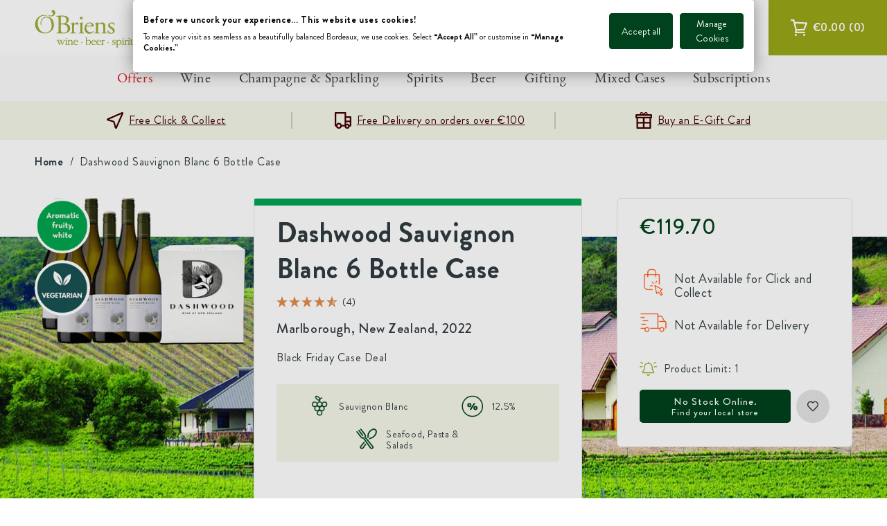

--- FILE ---
content_type: text/html; charset=utf-8
request_url: https://www.obrienswine.ie/products/dashwood-sauvignon-blanc-6-bottle-case
body_size: 81915
content:
<!doctype html>
<html class="no-js" lang="en-GB">
  <head>
    <meta charset="utf-8">
    <meta http-equiv="X-UA-Compatible" content="IE=edge">
    <meta name="viewport" content="width=device-width,initial-scale=1">
    <meta name="theme-color" content="">
    <meta name="google-site-verification" content="fr2ysgQX55-BXs_UIplqEmuHOerQEsyoRYGp1vZZS4U">
    <link rel="canonical" href="https://www.obrienswine.ie/products/dashwood-sauvignon-blanc-6-bottle-case">
    <link rel="preconnect" href="https://cdn.shopify.com" crossorigin>
    <link rel="preconnect" href="//widget.reviews.co.uk" crossorigin>
    <link rel="preconnect" href="//ajax.googleapis.com" crossorigin><link rel="icon" type="image/png" href="//www.obrienswine.ie/cdn/shop/files/android-chrome-512x512.png?crop=center&height=32&v=1738542973&width=32"><title>
      Dashwood Sauvignon Blanc 6 Bottle Case
 &ndash; O&#39;Briens Wine</title>

    
      <meta name="description" content="Whether you’re getting set for a party or stocking up the wine rack, this six-bottle case of a classy New Zealand white is an excellent buy at a great price. Dashwood’s Sauvignon Blanc is packed with fresh fruity flavours and aromas paired with a crisp acidity. A perfect party white. Please note: this 6-bottle case is ">
    

    

<meta property="og:site_name" content="O&#39;Briens Wine">
<meta property="og:url" content="https://www.obrienswine.ie/products/dashwood-sauvignon-blanc-6-bottle-case">
<meta property="og:title" content="Dashwood Sauvignon Blanc 6 Bottle Case">
<meta property="og:type" content="product">
<meta property="og:description" content="Whether you’re getting set for a party or stocking up the wine rack, this six-bottle case of a classy New Zealand white is an excellent buy at a great price. Dashwood’s Sauvignon Blanc is packed with fresh fruity flavours and aromas paired with a crisp acidity. A perfect party white. Please note: this 6-bottle case is "><meta property="og:image" content="http://www.obrienswine.ie/cdn/shop/files/33214.png?v=1766369749">
  <meta property="og:image:secure_url" content="https://www.obrienswine.ie/cdn/shop/files/33214.png?v=1766369749">
  <meta property="og:image:width" content="1115">
  <meta property="og:image:height" content="800"><meta property="og:price:amount" content="119.70">
  <meta property="og:price:currency" content="EUR"><meta name="twitter:card" content="summary_large_image">
<meta name="twitter:title" content="Dashwood Sauvignon Blanc 6 Bottle Case">
<meta name="twitter:description" content="Whether you’re getting set for a party or stocking up the wine rack, this six-bottle case of a classy New Zealand white is an excellent buy at a great price. Dashwood’s Sauvignon Blanc is packed with fresh fruity flavours and aromas paired with a crisp acidity. A perfect party white. Please note: this 6-bottle case is ">

    

    
      <meta name='facebook-domain-verification' content='nb3kzdh1ytbmqdu2urzh35uhyshobx'>
    

    <script src="//www.obrienswine.ie/cdn/shop/t/590/assets/stmt-global.js?v=150454867299262475561765455121" defer="defer"></script>

    <script>window.performance && window.performance.mark && window.performance.mark('shopify.content_for_header.start');</script><meta name="google-site-verification" content="g5_qPoy5zoXFVCaeJE_Iur5ZqZmVy1WrXa-kQYXZXt0">
<meta name="facebook-domain-verification" content="5l8x7apg677qdi5uuvbmpq1crtgbs8">
<meta id="shopify-digital-wallet" name="shopify-digital-wallet" content="/10109812814/digital_wallets/dialog">
<meta name="shopify-checkout-api-token" content="f1223e933761a49574831bb655bc9848">
<meta id="in-context-paypal-metadata" data-shop-id="10109812814" data-venmo-supported="false" data-environment="production" data-locale="en_GB" data-paypal-v4="true" data-currency="EUR">
<link rel="alternate" type="application/json+oembed" href="https://www.obrienswine.ie/products/dashwood-sauvignon-blanc-6-bottle-case.oembed">
<script async="async" src="/checkouts/internal/preloads.js?locale=en-IE"></script>
<script id="apple-pay-shop-capabilities" type="application/json">{"shopId":10109812814,"countryCode":"IE","currencyCode":"EUR","merchantCapabilities":["supports3DS"],"merchantId":"gid:\/\/shopify\/Shop\/10109812814","merchantName":"O'Briens Wine","requiredBillingContactFields":["postalAddress","email","phone"],"requiredShippingContactFields":["postalAddress","email","phone"],"shippingType":"shipping","supportedNetworks":["visa","maestro","masterCard","amex"],"total":{"type":"pending","label":"O'Briens Wine","amount":"1.00"},"shopifyPaymentsEnabled":true,"supportsSubscriptions":true}</script>
<script id="shopify-features" type="application/json">{"accessToken":"f1223e933761a49574831bb655bc9848","betas":["rich-media-storefront-analytics"],"domain":"www.obrienswine.ie","predictiveSearch":true,"shopId":10109812814,"locale":"en"}</script>
<script>var Shopify = Shopify || {};
Shopify.shop = "obrienswine.myshopify.com";
Shopify.locale = "en-GB";
Shopify.currency = {"active":"EUR","rate":"1.0"};
Shopify.country = "IE";
Shopify.theme = {"name":"[GitHub] Live Theme 🚨 Do Not Unpublish [28.02.23]","id":123849769038,"schema_name":"Dawn","schema_version":"🔒6.0.2","theme_store_id":null,"role":"main"};
Shopify.theme.handle = "null";
Shopify.theme.style = {"id":null,"handle":null};
Shopify.cdnHost = "www.obrienswine.ie/cdn";
Shopify.routes = Shopify.routes || {};
Shopify.routes.root = "/";</script>
<script type="module">!function(o){(o.Shopify=o.Shopify||{}).modules=!0}(window);</script>
<script>!function(o){function n(){var o=[];function n(){o.push(Array.prototype.slice.apply(arguments))}return n.q=o,n}var t=o.Shopify=o.Shopify||{};t.loadFeatures=n(),t.autoloadFeatures=n()}(window);</script>
<script id="shop-js-analytics" type="application/json">{"pageType":"product"}</script>
<script defer="defer" async type="module" src="//www.obrienswine.ie/cdn/shopifycloud/shop-js/modules/v2/client.init-shop-cart-sync_BdyHc3Nr.en.esm.js"></script>
<script defer="defer" async type="module" src="//www.obrienswine.ie/cdn/shopifycloud/shop-js/modules/v2/chunk.common_Daul8nwZ.esm.js"></script>
<script type="module">
  await import("//www.obrienswine.ie/cdn/shopifycloud/shop-js/modules/v2/client.init-shop-cart-sync_BdyHc3Nr.en.esm.js");
await import("//www.obrienswine.ie/cdn/shopifycloud/shop-js/modules/v2/chunk.common_Daul8nwZ.esm.js");

  window.Shopify.SignInWithShop?.initShopCartSync?.({"fedCMEnabled":true,"windoidEnabled":true});

</script>
<script>(function() {
  var isLoaded = false;
  function asyncLoad() {
    if (isLoaded) return;
    isLoaded = true;
    var urls = ["\/\/swymprod.azureedge.net\/code\/swym_fb_pixel.js?shop=obrienswine.myshopify.com","https:\/\/static.rechargecdn.com\/assets\/js\/widget.min.js?shop=obrienswine.myshopify.com","https:\/\/d26ky332zktp97.cloudfront.net\/shops\/HsSHkRutzyGN7hFZA\/colibrius-m.js?shop=obrienswine.myshopify.com","https:\/\/cdn.giftship.app\/build\/storefront\/giftship.js?shop=obrienswine.myshopify.com"];
    for (var i = 0; i < urls.length; i++) {
      var s = document.createElement('script');
      s.type = 'text/javascript';
      s.async = true;
      s.src = urls[i];
      var x = document.getElementsByTagName('script')[0];
      x.parentNode.insertBefore(s, x);
    }
  };
  if(window.attachEvent) {
    window.attachEvent('onload', asyncLoad);
  } else {
    window.addEventListener('load', asyncLoad, false);
  }
})();</script>
<script id="__st">var __st={"a":10109812814,"offset":0,"reqid":"fef92b77-ae7e-4085-ab98-57210657728d-1768963830","pageurl":"www.obrienswine.ie\/products\/dashwood-sauvignon-blanc-6-bottle-case","u":"d30b1538c22c","p":"product","rtyp":"product","rid":8578049835342};</script>
<script>window.ShopifyPaypalV4VisibilityTracking = true;</script>
<script id="captcha-bootstrap">!function(){'use strict';const t='contact',e='account',n='new_comment',o=[[t,t],['blogs',n],['comments',n],[t,'customer']],c=[[e,'customer_login'],[e,'guest_login'],[e,'recover_customer_password'],[e,'create_customer']],r=t=>t.map((([t,e])=>`form[action*='/${t}']:not([data-nocaptcha='true']) input[name='form_type'][value='${e}']`)).join(','),a=t=>()=>t?[...document.querySelectorAll(t)].map((t=>t.form)):[];function s(){const t=[...o],e=r(t);return a(e)}const i='password',u='form_key',d=['recaptcha-v3-token','g-recaptcha-response','h-captcha-response',i],f=()=>{try{return window.sessionStorage}catch{return}},m='__shopify_v',_=t=>t.elements[u];function p(t,e,n=!1){try{const o=window.sessionStorage,c=JSON.parse(o.getItem(e)),{data:r}=function(t){const{data:e,action:n}=t;return t[m]||n?{data:e,action:n}:{data:t,action:n}}(c);for(const[e,n]of Object.entries(r))t.elements[e]&&(t.elements[e].value=n);n&&o.removeItem(e)}catch(o){console.error('form repopulation failed',{error:o})}}const l='form_type',E='cptcha';function T(t){t.dataset[E]=!0}const w=window,h=w.document,L='Shopify',v='ce_forms',y='captcha';let A=!1;((t,e)=>{const n=(g='f06e6c50-85a8-45c8-87d0-21a2b65856fe',I='https://cdn.shopify.com/shopifycloud/storefront-forms-hcaptcha/ce_storefront_forms_captcha_hcaptcha.v1.5.2.iife.js',D={infoText:'Protected by hCaptcha',privacyText:'Privacy',termsText:'Terms'},(t,e,n)=>{const o=w[L][v],c=o.bindForm;if(c)return c(t,g,e,D).then(n);var r;o.q.push([[t,g,e,D],n]),r=I,A||(h.body.append(Object.assign(h.createElement('script'),{id:'captcha-provider',async:!0,src:r})),A=!0)});var g,I,D;w[L]=w[L]||{},w[L][v]=w[L][v]||{},w[L][v].q=[],w[L][y]=w[L][y]||{},w[L][y].protect=function(t,e){n(t,void 0,e),T(t)},Object.freeze(w[L][y]),function(t,e,n,w,h,L){const[v,y,A,g]=function(t,e,n){const i=e?o:[],u=t?c:[],d=[...i,...u],f=r(d),m=r(i),_=r(d.filter((([t,e])=>n.includes(e))));return[a(f),a(m),a(_),s()]}(w,h,L),I=t=>{const e=t.target;return e instanceof HTMLFormElement?e:e&&e.form},D=t=>v().includes(t);t.addEventListener('submit',(t=>{const e=I(t);if(!e)return;const n=D(e)&&!e.dataset.hcaptchaBound&&!e.dataset.recaptchaBound,o=_(e),c=g().includes(e)&&(!o||!o.value);(n||c)&&t.preventDefault(),c&&!n&&(function(t){try{if(!f())return;!function(t){const e=f();if(!e)return;const n=_(t);if(!n)return;const o=n.value;o&&e.removeItem(o)}(t);const e=Array.from(Array(32),(()=>Math.random().toString(36)[2])).join('');!function(t,e){_(t)||t.append(Object.assign(document.createElement('input'),{type:'hidden',name:u})),t.elements[u].value=e}(t,e),function(t,e){const n=f();if(!n)return;const o=[...t.querySelectorAll(`input[type='${i}']`)].map((({name:t})=>t)),c=[...d,...o],r={};for(const[a,s]of new FormData(t).entries())c.includes(a)||(r[a]=s);n.setItem(e,JSON.stringify({[m]:1,action:t.action,data:r}))}(t,e)}catch(e){console.error('failed to persist form',e)}}(e),e.submit())}));const S=(t,e)=>{t&&!t.dataset[E]&&(n(t,e.some((e=>e===t))),T(t))};for(const o of['focusin','change'])t.addEventListener(o,(t=>{const e=I(t);D(e)&&S(e,y())}));const B=e.get('form_key'),M=e.get(l),P=B&&M;t.addEventListener('DOMContentLoaded',(()=>{const t=y();if(P)for(const e of t)e.elements[l].value===M&&p(e,B);[...new Set([...A(),...v().filter((t=>'true'===t.dataset.shopifyCaptcha))])].forEach((e=>S(e,t)))}))}(h,new URLSearchParams(w.location.search),n,t,e,['guest_login'])})(!0,!0)}();</script>
<script integrity="sha256-4kQ18oKyAcykRKYeNunJcIwy7WH5gtpwJnB7kiuLZ1E=" data-source-attribution="shopify.loadfeatures" defer="defer" src="//www.obrienswine.ie/cdn/shopifycloud/storefront/assets/storefront/load_feature-a0a9edcb.js" crossorigin="anonymous"></script>
<script data-source-attribution="shopify.dynamic_checkout.dynamic.init">var Shopify=Shopify||{};Shopify.PaymentButton=Shopify.PaymentButton||{isStorefrontPortableWallets:!0,init:function(){window.Shopify.PaymentButton.init=function(){};var t=document.createElement("script");t.src="https://www.obrienswine.ie/cdn/shopifycloud/portable-wallets/latest/portable-wallets.en.js",t.type="module",document.head.appendChild(t)}};
</script>
<script data-source-attribution="shopify.dynamic_checkout.buyer_consent">
  function portableWalletsHideBuyerConsent(e){var t=document.getElementById("shopify-buyer-consent"),n=document.getElementById("shopify-subscription-policy-button");t&&n&&(t.classList.add("hidden"),t.setAttribute("aria-hidden","true"),n.removeEventListener("click",e))}function portableWalletsShowBuyerConsent(e){var t=document.getElementById("shopify-buyer-consent"),n=document.getElementById("shopify-subscription-policy-button");t&&n&&(t.classList.remove("hidden"),t.removeAttribute("aria-hidden"),n.addEventListener("click",e))}window.Shopify?.PaymentButton&&(window.Shopify.PaymentButton.hideBuyerConsent=portableWalletsHideBuyerConsent,window.Shopify.PaymentButton.showBuyerConsent=portableWalletsShowBuyerConsent);
</script>
<script data-source-attribution="shopify.dynamic_checkout.cart.bootstrap">document.addEventListener("DOMContentLoaded",(function(){function t(){return document.querySelector("shopify-accelerated-checkout-cart, shopify-accelerated-checkout")}if(t())Shopify.PaymentButton.init();else{new MutationObserver((function(e,n){t()&&(Shopify.PaymentButton.init(),n.disconnect())})).observe(document.body,{childList:!0,subtree:!0})}}));
</script>
<link id="shopify-accelerated-checkout-styles" rel="stylesheet" media="screen" href="https://www.obrienswine.ie/cdn/shopifycloud/portable-wallets/latest/accelerated-checkout-backwards-compat.css" crossorigin="anonymous">
<style id="shopify-accelerated-checkout-cart">
        #shopify-buyer-consent {
  margin-top: 1em;
  display: inline-block;
  width: 100%;
}

#shopify-buyer-consent.hidden {
  display: none;
}

#shopify-subscription-policy-button {
  background: none;
  border: none;
  padding: 0;
  text-decoration: underline;
  font-size: inherit;
  cursor: pointer;
}

#shopify-subscription-policy-button::before {
  box-shadow: none;
}

      </style>

<script>window.performance && window.performance.mark && window.performance.mark('shopify.content_for_header.end');</script>

    <link
  rel="preload"
  as="font"
  href="//www.obrienswine.ie/cdn/shop/t/590/assets/stmt-brandongrotesque-regular.woff2?v=145939513769771818301677597345"
  type="font/woff2"
  crossorigin
>
<link
  rel="preload"
  as="font"
  href="//www.obrienswine.ie/cdn/shop/t/590/assets/stmt-brandongrotesque-medium.woff2?v=133526094567877009601677597346"
  type="font/woff2"
  crossorigin
>
<link
  rel="preload"
  as="font"
  href="//www.obrienswine.ie/cdn/shop/t/590/assets/stmt-brandongrotesque-bold.woff2?v=40742632356005947471677597341"
  type="font/woff2"
  crossorigin
>
<link
  rel="preload"
  as="font"
  href="//www.obrienswine.ie/cdn/shop/t/590/assets/stmt-ebgaramond-regular-webfont.woff2?v=2572277866715000821677597346"
  type="font/woff2"
  crossorigin
>
<link
  rel="preload"
  as="font"
  href="//www.obrienswine.ie/cdn/shop/t/590/assets/stmt-ebgaramond-semibold-webfont.woff2?v=174353701948711341621677597346"
  type="font/woff2"
  crossorigin
>
<link
  rel="preload"
  as="font"
  href="//www.obrienswine.ie/cdn/shop/t/590/assets/stmt-ebgaramond-bold-webfont.woff2?v=75661733500201156781677597341"
  type="font/woff2"
  crossorigin
>

<style data-shopify>
  @font-face {
    font-family: 'Brandon Grotesque';
    src: url(//www.obrienswine.ie/cdn/shop/t/590/assets/stmt-brandongrotesque-regular.woff2?v=145939513769771818301677597345) format('woff2'),
        url(//www.obrienswine.ie/cdn/shop/t/590/assets/stmt-brandongrotesque-regular.woff?v=44152343171213324071677597348) format('woff');
    font-display: swap;
    font-weight: normal;
  }

  @font-face {
    font-family: 'Brandon Grotesque';
    src: url(//www.obrienswine.ie/cdn/shop/t/590/assets/stmt-brandongrotesque-medium.woff2?v=133526094567877009601677597346) format('woff2'),
        url(//www.obrienswine.ie/cdn/shop/t/590/assets/stmt-brandongrotesque-medium.woff?v=145001588502410799971677597347) format('woff');
    font-display: swap;
    font-weight: 500;
  }

  @font-face {
    font-family: 'Brandon Grotesque';
    src: url(//www.obrienswine.ie/cdn/shop/t/590/assets/stmt-brandongrotesque-bold.woff2?v=40742632356005947471677597341) format('woff2'),
        url(//www.obrienswine.ie/cdn/shop/t/590/assets/stmt-brandongrotesque-bold.woff?v=103107431960939513391677597347) format('woff');
    font-display: swap;
    font-weight: 700;
  }

  @font-face {
    font-family: 'EB Garamond';
    src: url(//www.obrienswine.ie/cdn/shop/t/590/assets/stmt-ebgaramond-regular-webfont.woff2?v=2572277866715000821677597346) format('woff2'),
        url(//www.obrienswine.ie/cdn/shop/t/590/assets/stmt-ebgaramond-regular-webfont.woff?v=179511543581258460001677597346) format('woff');
    font-display: swap;
    font-weight: normal;
  }

  @font-face {
    font-family: 'EB Garamond';
    src: url(//www.obrienswine.ie/cdn/shop/t/590/assets/stmt-ebgaramond-semibold-webfont.woff2?v=174353701948711341621677597346) format('woff2'),
        url(//www.obrienswine.ie/cdn/shop/t/590/assets/stmt-ebgaramond-semibold-webfont.woff?v=106891683001377098641677597346) format('woff');
    font-display: swap;
    font-weight: 500;
  }

  @font-face {
    font-family: 'EB Garamond';
    src: url(//www.obrienswine.ie/cdn/shop/t/590/assets/stmt-ebgaramond-bold-webfont.woff2?v=75661733500201156781677597341) format('woff2'),
        url(//www.obrienswine.ie/cdn/shop/t/590/assets/stmt-ebgaramond-bold-webfont.woff?v=40890825586544689981677597341) format('woff');
    font-display: swap;
    font-weight: 700;
  }

  @font-face {
    font-family: 'Throw My Hands Up in the Air';
    src: url(//www.obrienswine.ie/cdn/shop/t/590/assets/stmt-throwmyhandsupintheair-webfont.woff2?v=42491644034861918981677597345) format('woff2'),
        url(//www.obrienswine.ie/cdn/shop/t/590/assets/stmt-throwmyhandsupintheair-webfont.woff?v=4965525996535698201677597342) format('woff');
    font-display: swap;
    font-weight: normal;
  }

  @font-face {
    font-family: 'Throw My Hands Up in the Air';
    src: url(//www.obrienswine.ie/cdn/shop/t/590/assets/stmt-throwmyhandsupintheairbold-webfont.woff2?v=13389023885991206981677597348) format('woff2'),
        url(//www.obrienswine.ie/cdn/shop/t/590/assets/stmt-throwmyhandsupintheairbold-webfont.woff?v=9381033730858194251677597342) format('woff');
    font-display: swap;
    font-weight: bold;
  }
</style>


    <style data-shopify>
      :root {
        --page-width-padding: 2.4rem;
        --page-header-offset: 15rem;

        --font-body-family: 'Brandon Grotesque', 'Trebuchet MS', sans-serif;
        --font-body-style: normal;
        --font-body-weight: normal;

        --font-heading-family: 'EB Garamond', sans-serif;
        --font-heading-style: normal;
        --font-heading-weight: normal;

        --font-featured-family: 'Throw My Hands Up in the Air', sans-serif;
        --font-heading-style: normal;
        --font-heading-weight: normal;

        --font-body-scale: 1;
        --font-heading-scale: 1;

        --color-button-primary: #00421C;
        --color-button-primary-accent: #FFFFFF;
        --color-button-light: #FFFFFF;
        --color-button-light-accent: #303C42;
        --color-button-dark: #303C42;
        --color-button-dark-accent: #FFFFFF;

        --color-base-text: #303C42;
        --color-text-featured: #00421C;
        --color-link: #97A617;
        --color-text-red: #E31B23;
        --color-background: #ffffff;
        --color-light-green: #F4F6E8;
        --color-medium-green: #97A617;
        --color-light-grey: #E3E3E3;
        --color-medium-grey: #9E9E9E;
        --color-dark-grey: #595959;
        --color-blue: #31566D;

        --media-padding: px;
        --media-border-opacity: 0.05;
        --media-border-width: 1px;
        --media-radius: 0px;
        --media-shadow-opacity: 0.0;
        --media-shadow-horizontal-offset: 0px;
        --media-shadow-vertical-offset: 4px;
        --media-shadow-blur-radius: 5px;
        --media-shadow-visible: 0;

        --page-width: 150rem;
        --page-width-margin: 0rem;

        --card-image-padding: 0.0rem;
        --card-corner-radius: 0.0rem;
        --card-text-alignment: left;
        --card-border-width: 0.0rem;
        --card-border-opacity: 0.1;
        --card-shadow-opacity: 0.0;
        --card-shadow-visible: 0;
        --card-shadow-horizontal-offset: 0.0rem;
        --card-shadow-vertical-offset: 0.4rem;
        --card-shadow-blur-radius: 0.5rem;

        --badge-corner-radius: 4.0rem;

        --popup-border-width: 1px;
        --popup-border-opacity: 0.1;
        --popup-corner-radius: 0px;
        --popup-shadow-opacity: 0.0;
        --popup-shadow-horizontal-offset: 0px;
        --popup-shadow-vertical-offset: 4px;
        --popup-shadow-blur-radius: 5px;

        --drawer-width: 400px;
        --app-height: 100%;
        --body-shadow: rgba(0,0,0,0);
        --drawer-border: #F4F6E8;
        --drawer-background: #FFFFFF;

        --spacing-sections-desktop: 0px;
        --spacing-sections-mobile: 0px;

        --carousel-horizontal-spacing: 2.0rem;
        --carousel-horizontal-spacing-mobile: 1.6rem;

        --grid-desktop-vertical-spacing: 20px;
        --grid-desktop-horizontal-spacing: 20px;
        --grid-mobile-vertical-spacing: 10px;
        --grid-mobile-horizontal-spacing: 10px;

        --text-boxes-border-opacity: 0.1;
        --text-boxes-border-width: 0px;
        --text-boxes-radius: 0px;
        --text-boxes-shadow-opacity: 0.0;
        --text-boxes-shadow-visible: 0;
        --text-boxes-shadow-horizontal-offset: 0px;
        --text-boxes-shadow-vertical-offset: 4px;
        --text-boxes-shadow-blur-radius: 5px;

        --buttons-radius: 4px;
        --buttons-radius-outset: 5px;
        --buttons-border-width: 1px;
        --buttons-border-opacity: 1.0;
        --buttons-shadow-opacity: 0.0;
        --buttons-shadow-visible: 0;
        --buttons-shadow-horizontal-offset: 0px;
        --buttons-shadow-vertical-offset: 4px;
        --buttons-shadow-blur-radius: 5px;
        --buttons-border-offset: 0.3px;

        --inputs-radius: 4px;
        --inputs-border-width: 1px;
        --inputs-border-opacity: 0.55;
        --inputs-shadow-opacity: 0.0;
        --inputs-shadow-horizontal-offset: 0px;
        --inputs-margin-offset: 0px;
        --inputs-shadow-vertical-offset: 4px;
        --inputs-shadow-blur-radius: 5px;
        --inputs-radius-outset: 5px;

        --variant-pills-radius: 40px;
        --variant-pills-border-width: 1px;
        --variant-pills-border-opacity: 0.55;
        --variant-pills-shadow-opacity: 0.0;
        --variant-pills-shadow-horizontal-offset: 0px;
        --variant-pills-shadow-vertical-offset: 4px;
        --variant-pills-shadow-blur-radius: 5px;

        --color-icon: var(--color-base-text);
        --duration-short: 100ms;
        --duration-default: 200ms;
        --duration-long: 500ms;
      }

      *,
      *::before,
      *::after {
        box-sizing: inherit;
      }

      html {
        box-sizing: border-box;
        font-size: calc(var(--font-body-scale) * 62.5%);
        height: 100%;
      }

      body {
        display: grid;
        grid-template-rows: auto auto 1fr auto;
        grid-template-columns: 100%;
        min-height: 100%;
        margin: 0;
        font-size: 1.5rem;
        letter-spacing: 0.06rem;
        line-height: calc(1 + 0.8 / var(--font-body-scale));
        font-family: var(--font-body-family);
        font-style: var(--font-body-style);
        font-weight: var(--font-body-weight);
      }

      @media screen and (min-width: 750px) {
        body {
          font-size: 1.6rem;
        }
      }

      @media screen and (min-width: 750px) {
        :root {
          --page-width-padding: 5rem;
        }
      }
    </style>

    <link href="//www.obrienswine.ie/cdn/shop/t/590/assets/stmt-base.css?v=137719452930203491321763568614" rel="stylesheet" type="text/css" media="all" />
    <link href="//www.obrienswine.ie/cdn/shop/t/590/assets/stmt-navigation.css?v=145895880214971184091677597342" rel="stylesheet" type="text/css" media="all" />
    <link href="//www.obrienswine.ie/cdn/shop/t/590/assets/custom.css?v=35549289819859339451718628092" rel="stylesheet" type="text/css" media="all" />

    <link rel="stylesheet" href="//www.obrienswine.ie/cdn/shop/t/590/assets/stmt-drawer.css?v=161901160503969737571677597341" media="print" onload="this.media='all'">
    <noscript><link href="//www.obrienswine.ie/cdn/shop/t/590/assets/stmt-drawer.css?v=161901160503969737571677597341" rel="stylesheet" type="text/css" media="all" /></noscript>
    <link rel="stylesheet" href="//www.obrienswine.ie/cdn/shop/t/590/assets/stmt-spinner.css?v=63539172427298621301677597347" media="print" onload="this.media='all'">
    <noscript><link href="//www.obrienswine.ie/cdn/shop/t/590/assets/stmt-spinner.css?v=63539172427298621301677597347" rel="stylesheet" type="text/css" media="all" /></noscript>
    <link rel="stylesheet" href="//www.obrienswine.ie/cdn/shop/t/590/assets/stmt-price.css?v=101942682716575809691760603939" media="print" onload="this.media='all'">
    <noscript><link href="//www.obrienswine.ie/cdn/shop/t/590/assets/stmt-price.css?v=101942682716575809691760603939" rel="stylesheet" type="text/css" media="all" /></noscript>

    <script>
      document.documentElement.className = document.documentElement.className.replace('no-js', 'js');
      if (Shopify.designMode) {
        document.documentElement.classList.add('shopify-design-mode');
      }
    </script>

    <!-- Algolia head --> 
    <script defer="defer" type="text/template" id="template_algolia_money_format">
      €{{amount}}

    </script>
    <script defer="defer" type="text/template" id="template_algolia_current_collection_id">
      {
    "currentCollectionID": 
}

    </script>
    <script defer="defer" type="text/template" id="template_algolia_autocomplete">
      <div class="
  aa-columns-container

  [[# with.articles ]] aa-with-articles [[/ with.articles ]]
  [[^ with.articles ]] aa-without-articles [[/ with.articles ]]

  [[# with.collections ]] aa-with-collections [[/ with.collections ]]
  [[^ with.collections ]] aa-without-collections [[/ with.collections ]]

  [[# with.footer ]] aa-with-footer [[/ with.footer ]]
  [[^ with.footer ]] aa-without-footer [[/ with.footer ]]

  [[# with.poweredBy ]] aa-with-powered-by [[/ with.poweredBy ]]
  [[^ with.poweredBy ]] aa-without-powered-by [[/ with.poweredBy ]]

  [[# with.products ]] aa-with-products [[/ with.products ]]
  [[^ with.products ]] aa-without-products [[/ with.products ]]

  [[# with.pages ]] aa-with-pages [[/ with.pages ]]
  [[^ with.pages ]] aa-without-pages [[/ with.pages ]]
">
  <div class="aa-dataset-products aa-right-column"></div>

  <div class="aa-left-column">
    <div class="aa-collections">
      <div class="aa-collections-header">
        Collections
      </div>
      <div class="aa-dataset-collections"></div>
    </div>

    <div class="aa-articles">
      <div class="aa-articles-header">
        Blog posts
      </div>
      <div class="aa-dataset-articles"></div>
    </div>

    <div class="aa-pages">
      <div class="aa-pages-header">
        Pages
      </div>
      <div class="aa-dataset-pages"></div>
    </div>

    <div class="aa-powered-by">
      <a
        class="aa-powered-by-logo"
        href="https://www.algolia.com/search-solutions/shopify/?utm_source=shopify&utm_medium=link&utm_campaign=autocomplete-[[ storeName ]]"
      ></a>
    </div>
  </div>
</div>

    </script>
    <script defer="defer" type="text/template" id="template_algolia_autocomplete.css">
      .algolia-autocomplete { box-sizing: border-box;

background: white; border: 1px solid #CCC; border-top: 2px solid [[ colors.main ]];

z-index: 10000 !important;

color: black;

text-align: left; left: 0!important; top: 100%!important; overflow: auto; max-height: 80vh; }

.aa-dropdown-menu .aa-highlight { color: black; font-weight: bold; }

.aa-dropdown-menu .aa-cursor { cursor: pointer; background: #f8f8f8; }

/* Resets */ .aa-dropdown-menu div, .aa-dropdown-menu p, .aa-dropdown-menu span, .aa-dropdown-menu a { box-sizing:
border-box;

margin: 0; padding: 0;

line-height: 1; font-size: initial; }

/* Links */ .aa-dropdown-menu a, .aa-dropdown-menu a:hover, .aa-dropdown-menu a:focus, .aa-dropdown-menu a:active {
font-weight: initial; font-style: initial; text-decoration: initial;

color: [[ colors.main ]]; }

.aa-dropdown-menu a:hover, .aa-dropdown-menu a:focus, .aa-dropdown-menu a:active { text-decoration: underline; }

/* Column layout */ .aa-dropdown-menu .aa-left-column { position: relative; padding: 24px 24px 0 24px; }

.aa-dropdown-menu-size-xs .aa-left-column, .aa-dropdown-menu-size-sm .aa-left-column { padding: 0 12px 32px; }

.aa-dropdown-menu .aa-with-powered-by .aa-left-column { padding-bottom: 48px; }

.aa-dropdown-menu-size-xs .aa-without-powered-by .aa-left-column, .aa-dropdown-menu-size-sm .aa-without-powered-by
.aa-left-column { padding-bottom: 0; }

.aa-dropdown-menu .aa-right-column { position: relative; padding: 24px; }

.aa-dropdown-menu-size-xs .aa-right-column, .aa-dropdown-menu-size-sm .aa-right-column { padding: 24px 12px 34px 12px; }

.aa-dropdown-menu-size-md .aa-without-footer .aa-right-column, .aa-dropdown-menu-size-lg .aa-without-footer
.aa-right-column { padding-bottom: 0; }

.aa-dropdown-menu-size-xs .aa-without-footer .aa-right-column, .aa-dropdown-menu-size-sm .aa-without-footer
.aa-right-column { padding-bottom: 0; margin-bottom: 8px; }

.aa-dropdown-menu-size-lg .aa-columns-container { direction: rtl; width: 100%; display: table; table-layout: fixed; }

.aa-dropdown-menu-size-lg .aa-left-column, .aa-dropdown-menu-size-lg .aa-right-column { display: table-cell; direction:
ltr; vertical-align: top; }

.aa-dropdown-menu-size-lg .aa-left-column { width: 30%; }

.aa-dropdown-menu-size-lg .aa-without-articles.aa-without-collections .aa-left-column { display: none; }

.aa-dropdown-menu-size-lg .aa-without-products .aa-left-column { width: 100%; }

.aa-dropdown-menu-size-lg .aa-right-column { width: 70%; border-left: 1px solid #ebebeb;

padding-bottom: 64px; }

.aa-dropdown-menu-size-lg .aa-without-articles.aa-without-collections .aa-right-column { width: 100%; border-left: none;
}

.aa-dropdown-menu-size-lg .aa-without-products .aa-right-column { display: none; }

/* Products group */ .aa-dropdown-menu .aa-dataset-products .aa-suggestions:after { content: ''; display: block; clear:
both; }

.aa-dropdown-menu .aa-without-products .aa-dataset-products { display: none; }

.aa-dropdown-menu .aa-products-empty { margin-bottom: 16px; }

.aa-dropdown-menu .aa-products-empty .aa-no-result { color: [[ colors.secondary ]]; }

.aa-dropdown-menu .aa-products-empty .aa-see-all { margin-top: 8px; }

/* Product */ .aa-dropdown-menu .aa-dataset-products .aa-suggestion { float: left;

width: 50%;

margin-bottom: 16px; margin-top: -4px; /* -$v_padding */ }

.aa-dropdown-menu-size-xs .aa-dataset-products .aa-suggestion, .aa-dropdown-menu-size-sm .aa-dataset-products
.aa-suggestion { width: 100%; }

.aa-dropdown-menu .aa-product { position: relative; min-height: 56px; /* $img_size + 2 * $v_padding */

padding: 4px 16px; /* $v_padding, $h_padding */ }

.aa-dropdown-menu .aa-product-picture { position: absolute;

width: 48px; /* $img_size */ height: 48px; /* $img_size */

top: 4px; /* $v_padding */ left: 16px; /* $h_padding */

background-position: center center; background-size: contain; background-repeat: no-repeat; display: block; }

.aa-dropdown-menu .aa-product-text { margin-left: 64px; /* $img_size + $h_padding */ }

.aa-dropdown-menu-size-xs .aa-product { padding: 4px; }

.aa-dropdown-menu-size-xs .aa-product-picture { display: none; }

.aa-dropdown-menu-size-xs .aa-product-text { margin: 0; }

.aa-dropdown-menu .aa-product-info { font-size: 0.85em; color: [[ colors.secondary ]]; }

.aa-dropdown-menu .aa-product-info .aa-highlight { font-size: 1em; }

.aa-dropdown-menu .aa-product-price { color: [[ colors.main ]]; }

.aa-dropdown-menu .aa-product-title, .aa-dropdown-menu .aa-product-info { width: 100%;

margin-top: -0.4em;

white-space: nowrap; overflow: hidden; text-overflow: ellipsis;

line-height: 1.5; }

/* Collections, Articles & Pages */ .aa-dropdown-menu .aa-without-collections .aa-collections { display: none; }

.aa-dropdown-menu .aa-without-articles .aa-articles { display: none; }

.aa-dropdown-menu .aa-without-pages .aa-pages { display: none; }

.aa-dropdown-menu .aa-collections, .aa-dropdown-menu .aa-articles, .aa-dropdown-menu .aa-pages { margin-bottom: 24px; }

.aa-dropdown-menu .aa-collections-empty .aa-no-result, .aa-dropdown-menu .aa-articles-empty .aa-no-result,
.aa-dropdown-menu .aa-pages-empty .aa-no-result { opacity: 0.7; }

.aa-dropdown-menu .aa-collections-header, .aa-dropdown-menu .aa-articles-header, .aa-dropdown-menu .aa-pages-header {
margin-bottom: 8px;

text-transform: uppercase; font-weight: bold; font-size: 0.8em;

color: [[ colors.secondary ]]; }

.aa-dropdown-menu .aa-collection, .aa-dropdown-menu .aa-article, .aa-dropdown-menu .aa-page { padding: 4px; }

/* Footer */ .aa-dropdown-menu .aa-footer { display: block; width: 100%; position: absolute; left: 0; bottom: 0;
padding: 0 40px; color: rgb(21, 142, 194);

}

.aa-dropdown-menu-size-sm .aa-footer { padding: 0 28px; margin-bottom: 24px; }

.aa-dropdown-menu-size-xs .aa-footer { padding: 0 16px; margin-bottom: 24px; }

.aa-dropdown-menu-size-lg .aa-footer { padding: 16px 48px; background-color: #f8f8f8; }

/* Powered By */

.aa-dropdown-menu .aa-without-powered-by .aa-powered-by { display: none; }

.aa-dropdown-menu .aa-powered-by { width: 100%;

position: absolute; left: 0; bottom: 16px;

text-align: center; font-size: 0.8em; color: [[ colors.secondary ]]; }

.aa-dropdown-menu .aa-powered-by-logo { display: inline-block;

width: 142px; height: 24px;

margin-bottom: -6px;

background-position: center center; background-size: contain; background-repeat: no-repeat; background-image:
url([data-uri]);
}

    </script>
    <script defer="defer" type="text/template" id="template_algolia_autocomplete_pages_empty">
      <div class="aa-pages-empty">
  <div class="aa-no-result">
    [[ translations.noPageFound ]]
  </div>
</div>

    </script>
    <script defer="defer" type="text/template" id="template_algolia_autocomplete_page">
      <div class="aa-page">
  <div class="aa-picture" style="background-image: url('[[# helpers.iconImage ]][[/ helpers.iconImage ]]')"></div>
  <div class="aa-text">
    <span class="aa-title">[[& _highlightResult.title.value ]]</span>
  </div>
</div>

    </script>
    <script defer="defer" type="text/template" id="template_algolia_autocomplete_collection">
      <div class="aa-collection">
  <div class="aa-picture" style="background-image: url('[[# helpers.iconImage ]][[/ helpers.iconImage ]]')"></div>
  <div class="aa-text">
    <span class="aa-title">[[& _highlightResult.title.value ]]</span>
  </div>
</div>

    </script>
    <script defer="defer" type="text/template" id="template_algolia_autocomplete_collections_empty">
      <div class="aa-collections-empty">
  <div class="aa-no-result">
    [[ translations.noCollectionFound ]]
  </div>
</div>

    </script>
    <script defer="defer" type="text/template" id="template_algolia_autocomplete_article">
      <div class="aa-article">
  <div class="aa-text">
    <span class="aa-title">[[& _highlightResult.title.value ]]</span>
  </div>
</div>

    </script>
    <script defer="defer" type="text/template" id="template_algolia_autocomplete_articles_empty">
      <div class="aa-articles-empty">
  <div class="aa-no-result">
    No article found
  </div>
</div>

    </script>
    <script defer="defer" type="text/template" id="template_algolia_autocomplete_product">
      <div
  data-algolia-index="[[ _index ]]"
  data-algolia-position="[[ _position ]]"
  data-algolia-queryid="[[ queryID ]]"
  data-algolia-objectid="[[ objectID ]]"
  class="aa-product"
>
  <div
    class="aa-product-picture"
    style="background-image: url('[[# helpers.thumbImage ]][[/ helpers.thumbImage ]]')"
  ></div>
  <div class="aa-product-text">
    <p class="aa-product-title">[[# helpers.fullHTMLTitle ]][[/ helpers.fullHTMLTitle ]]</p>
    <p class="aa-product-info">[[# product_type ]] [[& _highlightResult.product_type.value ]] [[/ product_type ]]</p>
    <p class="aa-product-price">[[# helpers.autocompletePrice ]][[/ helpers.autocompletePrice ]]</p>
  </div>
</div>

    </script>
    <script defer="defer" type="text/template" id="template_algolia_autocomplete_products_empty">
      <div class="aa-products-empty">
  <p class="aa-no-result">
    [[# helpers.no_result_for ]] "[[ query ]]" [[/ helpers.no_result_for]]
  </p>

  <p class="aa-see-all">
    <a href="/search?q=">
      [[ translations.allProducts ]]
    </a>
  </p>
</div>

    </script>
    <script defer="defer" type="text/template" id="template_algolia_autocomplete_footer">
      <div class="aa-footer">
    <a class="aa-footer-link" href="/search?q=[[ query ]]">
    [[ translations.allProducts ]]
    [[ translations.matching ]]
    <span class="aa-query">
      "[[ query ]]"
    </span>
    (<span class="aa-nbhits">[[# helpers.formatNumber ]][[ nbHits ]][[/ helpers.formatNumber ]]</span>)
  </a>
</div>

    </script>
    <script defer="defer" type="text/template" id="template_algolia_instant_search">
      <div class="ais-page">
  <div class="ais-facets">
    <div class="ais-clear-refinements-container"></div>
    <div class="ais-current-refined-values-container"></div>

    <div class="ais-facets__close js-close-facets">
      <svg id="close" xmlns="http://www.w3.org/2000/svg" xmlns:xlink="http://www.w3.org/1999/xlink" width="12" height="12" viewBox="0 0 12 12">
  <path id="Path_815" data-name="Path 815" d="M11.779,10.693,7.061,6l4.7-4.719A.75.75,0,0,0,10.693.221L6,4.939,1.279.244A.75.75,0,1,0,.222,1.307L4.94,6l-4.7,4.719a.75.75,0,0,0,1.064,1.058L6,7.06l4.719,4.7a.75.75,0,1,0,1.057-1.063" transform="translate(0 0)" fill="#303c42"/>
</svg>

      Close
    </div>

    [[# facets ]]
      <div class="ais-facet-[[ type ]] ais-facet-[[ escapedName ]]">
        <div class="ais-range-slider--header ais-facet--header ais-header">[[ title ]]</div>
        <div class="ais-facet-[[ escapedName ]]-container"></div>
      </div>
    [[/ facets ]]
  </div>
  <div class="ais-block">
    <div class="ais-input">
      <div class="ais-input--label">
        [[ translations.search ]]
      </div>
      <div class="ais-search-box-container"></div>
      <div class="ais-input-button">
        <div class="ais-clear-input-icon"></div>
        <a title="Search by Algolia - Click to know more" href="https://www.algolia.com/search-solutions/shopify/?utm_source=shopify&utm_medium=link&utm_campaign=instantsearch-[[ storeName ]]">
          <div class="ais-algolia-icon"></div>
        </a>
      </div>
    </div>
    <div class="ais-search-header">
      <div class="ais-stats-container"></div>
      <div class="ais-change-display">
        <span class="ais-change-display-block ais-change-display-selected"><i class="fa fa-th-large"></i></span>
        <span class="ais-change-display-list"><i class="fa fa-th-list"></i></span>
      </div>
      <div class="ais-sort">
        [[# multipleSortOrders ]]
        <span class="ais-sort-orders-container"></span>
        [[/ multipleSortOrders ]]

        [[^ multipleSortOrders ]]
        [[ translations.sortBy ]] [[ translations.relevance ]]
        [[/ multipleSortOrders ]]
      </div>
      <div class="ais-facets-button">
        Refine
      </div>
    </div>
    <div class="ais-hits-container ais-results-as-block"></div>
  </div>
  <div class="ais-pagination-container"></div>
</div>

    </script>
    <script defer="defer" type="text/template" id="template_algolia_instant_search.css">
      .ais-page { width: 100%; }

.ais-page .aa-highlight { color: black; font-weight: bold; }

.ais-page ol, .ais-page ul { list-style: none; padding-inline-start: 0; }

.ais-InfiniteHits-list { display: grid; grid-template-columns: repeat(2, minmax(0, 1fr)); flex-wrap: wrap; margin: 0; padding: 0; list-style: none; column-gap:
var(--grid-mobile-horizontal-spacing); row-gap: var(--grid-mobile-vertical-spacing); padding-top: 2rem; }

@media screen and (min-width: 990px) { .ais-InfiniteHits-list { grid-template-columns: repeat(3, minmax(0, 1fr)); column-gap: var(--grid-desktop-horizontal-spacing);
row-gap: var(--grid-desktop-vertical-spacing); } }

li.ais-InfiniteHits-item:has( .collection-tile-image ) {
    grid-column: span 2;
}

@media screen and (min-width: 1200px) {
li.ais-InfiniteHits-item:has( .collection-tile-image ) {
    grid-column: span 1;
} }

li.ais-InfiniteHits-item:has( .collection-tile-image ) div {
    display: block;
    height: 100%;
    width: 100%;
}

.collection-tile-image img {

    width: 100%;
    object-fit: cover;
    height: 100%;

}

/* Links */ .ais-page .ais-link, .ais-page a:not(.button), .ais-page a:not(.button):hover, .ais-page
a:focus:not(.button), .ais-page a:not(.button):active { font-weight: initial; font-style: initial; text-decoration:
initial; color: var(--color-base-text); cursor: pointer; }

.ais-page a:not(.button):hover, .ais-page a:focus:not(.button), .ais-page a:not(.button):active, .ais-page
.ais-link:hover { text-decoration: underline; }

.ais-page .card__heading a { font-size: 2.2rem; }

/* Columns */ .ais-page .ais-facets { width: 25%; float: left; padding-right: 8px; position: relative; }

.ais-page .ais-facets__close { display: none; }

@media screen and (max-width: 800px) { .ais-page .ais-facets { display: block!important; position: fixed; top: 0; left:
-100%; z-index: 5000; background-color: var(--drawer-background); display: flex; flex-direction: column; height: 100vh;
height: var(--app-height); width: var(--drawer-width); max-width: 100%; visibility: hidden; transition: all 0.3s
ease-in-out; overflow: auto; padding: 1.6rem; }

.ais-page .ais-facets.ais-facets__shown { visibility: visible; left: 0; }

.ais-page .ais-facets__close { display: flex; flex-direction: column; align-items: center; position: absolute; top:
3.5rem; right: 2rem; cursor: pointer; } }

.ais-page .ais-block { width: 75%; float: right; }

.ais-results-size-xs .ais-page .ais-facets, .ais-results-size-xs .ais-page .ais-block, .ais-results-size-sm .ais-page
.ais-facets, .ais-results-size-sm .ais-page .ais-block { width: 100%; }

.ais-page .ais-Pagination-list { clear: both; }

/* Refine button */ .ais-page .ais-facets-button { display: none;

margin: 16px 0; padding: 8px;

border: 1px solid #e0e0e0; text-align: center;

cursor: pointer; }

.ais-results-size-xs .ais-page .ais-facets-button, .ais-results-size-sm .ais-page .ais-facets-button { display: block; }

.ais-results-size-xs .ais-page .ais-facets, .ais-results-size-sm .ais-page .ais-facets { display: none; }

.ais-results-size-xs .ais-page .ais-facets__shown, .ais-results-size-sm .ais-page .ais-facets__shown { display: block; }

/* Facets */ .ais-page .ais-Panel--noRefinement { display: block; }

.ais-page .ais-current-refined-values--header.ais-facet--header { font-size: 1.6rem; margin-bottom: 0; }

.ais-page .ais-current-refined-values-container { border-top: solid 1px var(--color-light-grey); border-bottom: solid
1px var(--color-light-grey); margin-bottom: 3.2rem; padding: 2.2rem 0; display: flex; align-items: center; }

.ais-page .ais-current-refined-values.ais-facet { margin: 0; display: none; }

.ais-page .ais-ClearRefinements-button--disabled { display: none; }

.ais-page .ais-facet { margin-bottom: 3.2rem; }

.ais-page .ais-facet.ais-RangeSlider { margin-bottom: 6.4rem; }

.ais-page .ais-facet a, .ais-page .ais-facet a:hover, .ais-page .ais-facet a:focus, .ais-page .ais-facet a:active {
color: #666; }

.ais-page .ais-facet--header { font-size: 1.3rem; text-transform: uppercase; margin-bottom: 1.2rem; font-weight: bold;
line-height: 1.5; }

.ais-page .ais-facet--body { padding: 8px; }

.ais-page .ais-facet--item { position: relative; width: 100%; cursor: pointer; margin-bottom: 1rem; font-size: 1.6rem;
line-height: 1.5; }

.ais-page .ais-facet--label { display: inline-block; margin-top: -0.15em; margin-bottom: -0.15em;

width: 100%;

white-space: nowrap; overflow: hidden; text-overflow: ellipsis;

cursor: pointer;

line-height: 1.3; }

.ais-page .ais-facet--count { [[#distinct]] display: none; [[/distinct]]

position: absolute;

top: 6px; right: 0px;

color: [[ colors.secondary ]]; }

.ais-page .ais-RefinementList-item--selected { font-weight: bold; }

.ais-page .ais-RefinementList-item--selected, .ais-page .ais-facet--item:hover { margin-left: -8px; padding-left: 4px;
padding-right: 42px;

border-left: 4px solid [[ colors.main ]]; }

.ais-page .ais-RefinementList-item--selected .ais-facet--count, .ais-page .ais-facet--item:hover .ais-facet--count {
right: -8px; }

.ais-page .ais-CurrentRefinements { position: relative; }

.ais-page .ais-CurrentRefinements--header { padding-right: 72px; }

.ais-page .ais-clear-refinements-container { position: absolute; right: 1.2rem; top: 11rem; }

@media screen and (min-width: 800px) { .ais-page .ais-clear-refinements-container { right: 0; top: 2.7rem; } }

.ais-page .ais-ClearRefinements-button { border: 0; background: 0; text-decoration: underline; }

.ais-page .ais-CurrentRefinements-label { display: table;

width: 100%; margin: 4px 0;

border: 1px solid #e0e0e0;

cursor: pointer; }

.ais-page .ais-CurrentRefinements-label:before { content: '\2a2f'; display: table-cell; vertical-align: middle;

width: 0; padding: 4px 6px;

background: #e0e0e0; }

.ais-page .ais-CurrentRefinements-label div { display: inline; }

.ais-page .ais-CurrentRefinements-label > div { display: table-cell; vertical-align: middle;

margin-top: -0.15em; margin-bottom: -0.15em; padding: 4px 6px;

background: #f4f4f4;

width: 100%; max-width: 1px;

white-space: nowrap; overflow: hidden; text-overflow: ellipsis;

line-height: 1.3; }

.ais-page .ais-CurrentRefinements-label:hover { text-decoration: none; }

.ais-page .ais-CurrentRefinements-label:hover > div { text-decoration: line-through; }

.ais-page .ais-CurrentRefinements-label { font-weight: bold; }

.ais-RangeSlider div:empty { display:block!important; }

.ais-RangeSlider .rheostat-tooltip { display: none; background: transparent; position: absolute; font-size: 0.8em;
transform: translate(-50%, -100%); left: 50%; line-height: 1.5em; text-align: center; }

.ais-page .ais-current-refined-values--link { display: table; width: 100%; margin: 4px 0; border: 1px solid #e0e0e0;
cursor: pointer; }

.ais-page .ais-current-refined-values--link:hover { text-decoration: none; }

.ais-page .ais-current-refined-values--link:before { content: '\2a2f'; display: table-cell; vertical-align: middle;
width: 0; padding: 4px 6px; background: #e0e0e0; }

.ais-page .ais-current-refined-values--link div { display: inline; }

.ais-page .ais-current-refined-values--link > div { display: table-cell; vertical-align: middle; margin-top: -0.15em;
margin-bottom: -0.15em; padding: 4px 6px; background: #f4f4f4; width: 100%; max-width: 1px; white-space: nowrap;
overflow: hidden; text-overflow: ellipsis; line-height: 1.3; }

.ais-page .ais-current-refined-values--link:hover > div { text-decoration: line-through; }

.ais-page .ais-current-refined-values--label { font-weight: bold; }

.ais-RangeSlider .rheostat-handle:hover .rheostat-tooltip { display: block; }

.ais-RangeSlider .rheostat-handle { background: #fff; border-radius: 50%; cursor: grab; height: 20px; outline: none;
transform: translate(-50%, calc(-50% + -3px)); border: 1px solid #ccc; width: 20px; z-index: 1; }

.ais-RangeSlider .rheostat-value { padding-top: 15px; font-size: 0.8em; transform: translateX(-50%); position: absolute;
}

.ais-RangeSlider .rheostat-horizontal { cursor: pointer; margin: 16px 16px 24px; }

.ais-RangeSlider .rheostat-background { background-color: rgba(65, 66, 71, 0.08); border: 1px solid #ddd; height: 6px; }

.ais-RangeSlider .rheostat-progress { background-color: [[ colors.main ]]; cursor: pointer; height: 4px; top: 1px;
position: absolute; }

.ais-RangeSlider .rheostat-marker-horizontal { background: #ddd; width: 1px; height: 5px; pointer-events: none; }

.ais-RangeSlider .rheostat-marker-large { background: #ddd; width: 2px; height: 12px; }

/* Search box */

.ais-page .ais-input { display: none; width: 100%;

border: 2px solid [[ colors.main ]]; }

.ais-page .ais-input--label { display: table-cell; vertical-align: middle;

width: 0;

padding: 8px; padding-right: 24px;

white-space: nowrap; color: white; background: [[ colors.main ]]; }

.ais-results-size-xs .ais-page .ais-input--label { display: none; }

.ais-page .ais-search-box-container { display: table-cell; width: 100%; vertical-align: middle; }

.ais-page .ais-SearchBox-input { width: 100%; padding: 8px 16px 8px 4px;

border: none; }

.ais-page .ais-SearchBox-input::-ms-clear { display: none; width: 0; height: 0; }

.ais-page .ais-SearchBox-input, .ais-page .ais-SearchBox-input:focus { outline: 0; box-shadow: none;

height: 32px; padding: 0 8px; }

.ais-page .ais-input-button { display: table-cell; vertical-align: middle;

width: 0; padding: 4px 8px; }

.ais-page .ais-clear-input-icon, .ais-page .ais-algolia-icon { background-size: contain; background-position: center
center; background-repeat: no-repeat;

cursor: pointer; }

.ais-page .ais-clear-input-icon { display: none;

width: 16px; height: 16px;

background-image:
url('[data-uri]');
}

.ais-page .ais-algolia-icon { width: 24px; height: 24px;

background-image:
url([data-uri]);
}

/* Search header */ .ais-page .ais-search-header { padding: 1rem 0; border-top: solid 1px var(--color-light-grey);
border-bottom: solid 1px var(--color-light-grey); display: flex; align-items: center; justify-content: space-between; }

@media screen and (max-width: 799px) { .ais-page .ais-search-header { flex-wrap: wrap; }

.ais-page .ais-sort { margin-bottom: 1rem; }

.ais-page .ais-stats-container { width: 100%; } }

.ais-page .ais-search-header .ais-sort { order: 1; }

.ais-page .ais-search-header .ais-stats-container { order: 3; }

.ais-page .ais-search-header .ais-change-display { order: 4; }

.ais-page .ais-search-header .ais-facets-button { order: 2; }

.ais-page .ais-search-header * { font-size: inherit; line-height: 1.6; }

/* Stats */ .ais-page .ais-Stats { float: left; }

.ais-page .ais-stats--nb-results { font-weight: bold; }

.ais-results-size-xs .ais-page .ais-Stats { float: none; }

/* Display mode */ .ais-page .ais-change-display { float: right;

margin-left: 10px;

cursor: pointer; display:none; }

.ais-page .ais-change-display-block:hover, .ais-page .ais-change-display-list:hover, .ais-page
.ais-change-display-selected { color: [[ colors.main ]]; }

/* Sort orders */ .ais-page .ais-sort { float: right; }

.ais-results-size-xs .ais-page .ais-sort { float: none; }

.ais-page .ais-SortBy { display: inline-block; width: 100%; }

.ais-page .ais-SortBy-select { padding: 1.2rem 1.6rem; border: solid 0.2rem var(--color-light-grey); border-radius:
0.4rem; }

@media screen and (max-width: 799px) { .ais-page .ais-sort { width: 50%; }

.ais-page .ais-SortBy-select { width: calc(100% - 0.5rem); }

.ais-page .ais-facets-button { width: calc(50% - 0.5rem); margin-top: 0; margin-bottom: 1rem; border: solid 0.2rem
var(--color-light-grey); border-radius: 0.4rem; padding: 0.9rem 1.6rem; } }

/* Hits */ .ais-page .ais-Hits:after { content: ''; clear: both; display: block; }

.ais-page .ais-hit-empty { margin-top: 60px; text-align: center; }

.ais-page .ais-highlight { position: relative; z-index: 1;

font-weight: bold; }

.ais-page .ais-highlight:before { content: ''; position: absolute;

z-index: -1;

width: 100%; height: 100%;

background: [[ colors.main ]]; opacity: 0.1; }

.ais-page .ais-hit { position: relative; float: left; margin: 8px 0 16px 0; cursor: pointer; padding: 2.5rem 1.5rem
2rem; }

.ais-page .ais-hit:hover { border-color: [[ colors.main ]]; }

.ais-page .ais-hit--title { color: [[ colors.main ]]; }

.ais-page .ais-hit--subtitle { font-size: 0.9em; color: [[ colors.secondary ]]; }

.ais-page .ais-hit--subtitle * { font-size: inherit; }

.ais-page .ais-hit--price { color: [[ colors.main ]]; }

.ais-page .ais-hit--price-striked { text-decoration: line-through; color: [[ colors.secondary ]]; }

.ais-page .ais-hit--price-striked span { color: [[ colors.main ]]; }

.ais-page .ais-hit--price-discount { color: [[ colors.secondary ]]; }

.ais-page .ais-hit--cart-button { display: inline-block;

width: auto; padding: 8px 16px; margin-top: 8px;

color: [[ colors.secondary ]]; background: #e0e0e0;

font-size: 0.9em; text-transform: uppercase; }

.ais-page .ais-hit--cart-button:not(.ais-hit--cart-button__disabled):hover { background-color: [[ colors.main ]]; color:
white; text-decoration: none; }

.ais-page .ais-hit--cart-button__disabled { background: #ccc; }

.ais-page .ais-results-as-list .ais-hit { width: 100%; }

.ais-page .ais-InfiniteHits { display: flex; flex-direction: column; }

.ais-page .ais-InfiniteHits-item .ais-hit { width: 100%; margin: 0; }

/* Pagination */ .ais-page .ais-Pagination-list { text-align: center; }

.ais-page .ais-Pagination-item { display: inline-block;

width: 32px; height: 32px;

margin: 0px 5px;

border: 1px solid #e0e0e0; border-radius: 2px;

text-align: center; }

.ais-page .ais-Pagination--active { border-color: [[ colors.main ]]; }

.ais-page .ais-Pagination-item--disabled { visibility: hidden; }

.ais-page .ais-Pagination-link { display: inline-block;

width: 100%; height: 100%;

padding: 5px 0;

font-size: 0.9em; color: [[ colors.main ]]; }

.ais-InfiniteHits-loadPrevious--disabled, .ais-InfiniteHits-loadMore--disabled { display:none!important; }

.ais-InfiniteHits-loadPrevious, .ais-InfiniteHits-loadMore { display: inline-flex; justify-content: center; align-items:
center; border: 0; padding: 0 1.5rem; -webkit-appearance: none; appearance: none; background-color:
var(--color-button-primary); color: var(--color-button-primary-accent); margin: 2rem auto; font-size: 1.5rem;
text-decoration: none; line-height: calc(1 + 0.2 / var(--font-body-scale)); min-width: calc(12rem +
var(--buttons-border-width) * 2); min-height: calc(4.5rem + var(--buttons-border-width) * 2); border-radius:
var(--buttons-radius-outset); }

.ais-InfiniteHits-loadPrevious { margin-bottom: 0; }

    </script>
    <script defer="defer" type="text/template" id="template_algolia_instant_search_stats">
      [[# hasNoResults ]]
    [[# helpers.translation ]]noResultFound[[/ helpers.translation ]]
[[/ hasNoResults ]]

[[# hasOneResult ]]
  <span class="ais-stats--nb-results">
    [[# helpers.translation ]]oneResultFound[[/ helpers.translation ]]
  </span>
[[/ hasOneResult ]]

[[# hasManyResults ]]
  <span class="ais-stats--nb-results">
    [[# helpers.formatNumber ]][[ nbHits ]][[/ helpers.formatNumber ]]
    [[# helpers.translation ]]resultsFound[[/ helpers.translation ]]
  </span>
[[/ hasManyResults ]]

    </script>
    <script defer="defer" type="text/template" id="template_algolia_instant_search_facet_show_more">
      [[#isShowingMore]]
Show less
[[/isShowingMore]]
[[^isShowingMore]]
Show more
[[/isShowingMore]]

    </script>
    <script defer="defer" type="text/template" id="template_algolia_instant_search_facet_item">
      <label class="[[ cssClasses.label ]]">
  [[# type.disjunctive ]]
    <input type="checkbox" class="[[ cssClasses.checkbox ]]" [[# isRefined ]]checked[[/ isRefined ]]/>
  [[/ type.disjunctive ]]
  [[& label ]]
  <span class="[[ cssClasses.count ]]">
    [[# helpers.formatNumber ]]
      [[ count ]]
    [[/ helpers.formatNumber ]]
  </span>
</label>

    </script>
    <script defer="defer" type="text/template" id="template_algolia_instant_search_current_refined_values_item">
      [[# label ]]
  <div class="ais-current-refined-values--label">[[ label ]]</div>[[^ operator ]]:[[/ operator]]
[[/ label ]]

[[# operator ]]
  [[& displayOperator ]]
  [[# helpers.formatNumber ]][[ name ]][[/ helpers.formatNumber ]]
[[/ operator ]]
[[^ operator ]]
  [[# exclude ]]-[[/ exclude ]][[ name ]]
[[/ operator ]]

    </script>
    <script defer="defer" type="text/template" id="template_algolia_instant_search_product">
      <div
  data-algolia-index="[[ index ]]"
  data-algolia-position="[[ productPosition ]]"
  data-algolia-queryid="[[ queryID ]]"
  data-algolia-objectid="[[ objectID ]]"
  class="card-wrapper underline-links-hover"
  data-handle="[[ handle ]]"
  data-variant-id="[[ objectID ]]"
  data-distinct="[[ _distinct ]]"
>
  <div class="card card--product">
    [[# helpers.wineColour ]][[/ helpers.wineColour ]] 
    [[# helpers.wishlist ]][[/ helpers.wishlist ]] 
    
    [[#helpers.customBadge ]][[/ helpers.customBadge ]]
    
    <div class="card__inner">
      [[# helpers.primaryImage ]][[/ helpers.primaryImage ]]
      
      <img
        src="[[# helpers.mediumImage ]][[/ helpers.mediumImage ]]"
        alt="[[# helpers.fullTitle ]][[/ helpers.fullTitle ]]"
        loading="lazy"
        width="auto"
        height="200"
        class="card__product-image"
      >

      <div class="card__content">
        <div class="card__information">
          <p class="card__heading">

            <a
              data-algolia-index="[[ index ]]"
              data-algolia-position="[[ productPosition ]]"
              data-algolia-queryid="[[ queryID ]]"
              data-algolia-objectid="[[ objectID ]]"
              href="[[# helpers.instantsearchLink ]][[/ helpers.instantsearchLink ]]"
              onclick="void(0)"
              title="[[# helpers.fullTitle ]][[/ helpers.fullTitle ]]"
              class="full-unstyled-link products-productTitle"
            >
              [[# helpers.fullEscapedHTMLTitle ]][[/ helpers.fullEscapedHTMLTitle ]]
            </a>

            [[# helpers.subtitle ]][[/ helpers.subtitle ]] 

            <div class="ruk_rating_snippet" data-sku="[[ handle ]];[[ sku ]];[[ objectID ]]"></div>
            
            [[# helpers.instantsearchPrice ]][[/ helpers.instantsearchPrice ]] 
            
          </p>
        </div>
        
        
        [[# helpers.collectionTileContent ]][[/helpers.collectionTileContent ]]

        [[# helpers.winemaker ]][[/helpers.winemaker ]]
        

        [[# helpers.description ]][[/helpers.description ]]
        
      </div>
    </div>
    
    <!-- Click and Collect -->
    <div class="cac-products">
      [[# helpers.clickAndCollect ]][[/ helpers.clickAndCollect ]]
    </div>

    
    <div class="card__content">
      <!-- [[# helpers.cardBadges ]][[/ helpers.cardBadges ]]
      <div class="js-product-badges" data-product-handle="[[ handle ]]"></div> -->

      <div class="quick-add [[# helpers.hideQuickBuy ]][[/ helpers.hideQuickBuy ]]">
        <product-form>
          <form
            method="post"
            action="/cart/add"
            id="quick-add-[[ objectID ]]"
            accept-charset="UTF-8"
            class="form"
            enctype="multipart/form-data"
            novalidate="novalidate"
            data-type="add-to-cart-form"
          >
            <input type="hidden" name="id" value="[[ objectID ]]" disabled>

            [[^ isAvailable ]]
            <label class="visually-hidden" for="quick-add-[[ objectID ]]-quantity">
              Quantity
            </label>
            <quantity-input class="quantity">
              <input
                class="quantity__input js-mini-cart-quantity"
                type="number"
                name="quantity"
                value="1"
                min="1"
                id="quick-add-[[ objectID ]]-quantity"
                pattern="\d*"
              >
            </quantity-input>
            [[/ isAvailable ]]

            <button
              id="quick-add-[[ objectID ]]-submit"
              type="submit"
              name="add"
              class="quick-add__submit button button--full-width button--secondary"
              aria-haspopup="dialog"
              aria-labelledby="quick-add-[[ objectID ]]-submit"
              aria-live="polite"
              data-sold-out-message="true"
              [[#
              isAvailable
              ]]disabled[[/
              isAvailable
              ]]
            >
              <span>
                [[^ isAvailable ]]
                <span class="small-hide"><svg id="cart" xmlns="http://www.w3.org/2000/svg" width="16" height="16" viewBox="0 0 16 16">
  <path id="Path_774" data-name="Path 774" d="M8.8,27.9a1.026,1.026,0,1,1-1.027,1.026A1.027,1.027,0,0,1,8.8,27.9" transform="translate(-3.887 -13.947)" fill="#fff"/>
  <path id="Path_775" data-name="Path 775" d="M25.029,27.9A1.026,1.026,0,1,1,24,28.921,1.027,1.027,0,0,1,25.029,27.9" transform="translate(-12.001 -13.947)" fill="#fff"/>
  <path id="Path_776" data-name="Path 776" d="M12.9,10.59a.75.75,0,0,0,.662-.479L15.95,3.923A.749.749,0,0,0,15.284,2.9L4.112,2.4,3.673.575A.75.75,0,0,0,2.943,0H.75a.75.75,0,1,0,0,1.5h1.6l2.1,8.73-.548,2.208a.75.75,0,0,0,.729.929h8.671a.749.749,0,1,0,0-1.5H5.592l.228-.916Zm1.275-6.235L12.338,9.118l-6.529.333L4.477,3.917Z" fill="#fff"/>
</svg>
 </span>
                <span class="small-hide">Add to cart </span>
                <span class="medium-hide large-up-hide">Add </span>
                [[/ isAvailable ]] [[# isAvailable ]]
                Sold out
                [[/ isAvailable ]]
              </span>
              <svg aria-hidden="true" focusable="false" role="presentation" class="spinner" viewBox="0 0 66 66" xmlns="http://www.w3.org/2000/svg">
  <circle class="path" fill="none" stroke-width="6" cx="33" cy="33" r="30"></circle>
</svg>
            </button>
          </form>
        </product-form>
      </div>

      <a
        href="[[# helpers.instantsearchLink ]][[/ helpers.instantsearchLink ]]"
        class="button button--full-width button--secondary card__view-product [[# helpers.showQuickBuy ]][[/ helpers.showQuickBuy ]]"
      >Find out more</a>

      <div class="card__stock-availability">
        

        
      </div>
    </div>
  </div>
</div>

    </script>
    <script defer="defer" type="text/template" id="template_algolia_instant_search_no_result">
      <div class="ais-hit-empty">
  <div class="ais-hit-empty--title">[[ translations.noResultFound ]]</div>
  <div class="ais-hit-empty--clears">
    [[# helpers.try_clear_or_change_input ]]
      <a class="ais-hit-empty--clear-filters ais-link"> </a>
      <a class="ais-hit-empty--clear-input ais-link"> </a>
    [[/ helpers.try_clear_or_change_input ]]
  </div>
</div>

    </script>
    <link
      rel="stylesheet"
      href="//www.obrienswine.ie/cdn/shop/t/590/assets/algolia_dependency_font-awesome-4-4-0.min.css?v=36583777724753847531677597355"
      media="print"
      onload="this.media='all'"
    >

    <script src="//www.obrienswine.ie/cdn/shop/t/590/assets/algolia_config.js?v=80901681764433888761756977533" type="text/javascript"></script>
    <script
      src="https://cdn.jsdelivr.net/npm/algoliasearch@4.14.2/dist/algoliasearch-lite.umd.js"
      integrity="sha256-dImjLPUsG/6p3+i7gVKBiDM8EemJAhQ0VvkRK2pVsQY="
      crossorigin="anonymous"
      defer="defer"
    ></script>
    <script
      src="https://cdn.jsdelivr.net/npm/instantsearch.js@4.49.1/dist/instantsearch.production.min.js"
      integrity="sha256-3s8yn/IU/hV+UjoqczP+9xDS1VXIpMf3QYRUi9XoG0Y="
      crossorigin="anonymous"
      defer="defer"
    ></script>
    <script
      src="https://cdn.jsdelivr.net/npm/hogan.js@3.0.2/dist/hogan-3.0.2.min.js"
      integrity="sha256-jIAAmB65ff5CEFvV6DRfRWjHFwqq+AHeV4le8f8PYp4="
      crossorigin="anonymous"
      defer="defer"
    ></script>
    <script
      src="https://cdn.jsdelivr.net/npm/autocomplete.js@0.37.1/dist/autocomplete.min.js"
      integrity="sha256-YVWQosorZnr6fALvOW9VALYuInld27RkSPkElGBdCaU="
      crossorigin="anonymous"
      defer="defer"
    ></script>
    <script src="//www.obrienswine.ie/cdn/shop/t/590/assets/algolia_search-insights.js?v=55639611171884885871677597346" defer="defer"></script>
    <script src="//www.obrienswine.ie/cdn/shop/t/590/assets/algolia_externals.js?v=114741387915578270951677597341" defer="defer"></script>
    <script src="//www.obrienswine.ie/cdn/shop/t/590/assets/algolia_init.js?v=160081389600151291741677597355" defer="defer"></script>
    <script src="//www.obrienswine.ie/cdn/shop/t/590/assets/algolia_analytics.js?v=174431460117365715881677597355" defer="defer"></script>
    <script src="//www.obrienswine.ie/cdn/shop/t/590/assets/algolia_translations.js?v=160322338440848350091677597355" defer="defer"></script>
    <script src="//www.obrienswine.ie/cdn/shop/t/590/assets/algolia_helpers.js?v=70074616599913162161765449648" defer="defer"></script>
    <script src="//www.obrienswine.ie/cdn/shop/t/590/assets/algolia_autocomplete.js?v=27807733572089191651677597355" defer="defer"></script>
    <script src="//www.obrienswine.ie/cdn/shop/t/590/assets/algolia_facets.js?v=132632861325187197611677597355" defer="defer"></script>
    <script src="//www.obrienswine.ie/cdn/shop/t/590/assets/algolia_sort_orders.js?v=20486920065196294581677597355" defer="defer"></script>
    <script src="//www.obrienswine.ie/cdn/shop/t/590/assets/algolia_instant_search.js?v=128918418091773391551677597355" defer="defer"></script>
    <!-- /Algolia head -->

    <script src="https://widget.reviews.io/rating-snippet/dist.js" async defer></script>
    <script src="https://widget.reviews.io/carousel-inline-iframeless/dist.js?_t=2022092808" async defer></script>
    <link
      rel="stylesheet"
      href="https://widget.reviews.io/rating-snippet/dist.css"
      media="print"
      onload="this.media='all'"
    >
    <link
      rel="stylesheet"
      href="https://assets.reviews.io/css/widgets/carousel-widget.css?_t=2022092808"
      media="print"
      onload="this.media='all'"
    >

    <link
      rel="stylesheet"
      href="https://assets.reviews.io/iconfont/reviewsio-icons/style.css?_t=2022092808"
      media="print"
      onload="this.media='all'"
    >

    

    <!-- GMAP API  -->
    <script src="https://maps.googleapis.com/maps/api/js?key=AIzaSyBVLNRnS63J6MQZKVVF9QKviUjbiFx7RfU&libraries=places" async></script>
    
  <!-- BEGIN app block: shopify://apps/littledata-the-data-layer/blocks/LittledataLayer/45a35ed8-a2b2-46c3-84fa-6f58497c5345 -->
    <script type="application/javascript">
      try {
        window.LittledataLayer = {
          ...({"betaTester":false,"productListLinksHaveImages":false,"hideBranding":false,"sendNoteAttributes":true,"ecommerce":{"impressions":[]},"version":"v11.0.1","transactionWatcherURL":"https://transactions.littledata.io","referralExclusion":"/(paypal|visa|MasterCard|clicksafe|arcot\\.com|geschuetzteinkaufen|checkout\\.shopify\\.com|checkout\\.rechargeapps\\.com|portal\\.afterpay\\.com|payfort)/","hasCustomPixel":false,"googleAnalytics4":{"disabledRecurring":false,"disabledEvents":[],"doNotTrackReplaceState":false,"productIdentifier":"SKU","uniqueIdentifierForOrders":"orderName","ordersFilteredBySourceName":[],"cookieUpdate":false,"googleSignals":false,"extraLinkerDomains":[],"usePageTypeForListName":false,"measurementId":"G-G0PNDYYDM5","sendUserDataBefore322":true,"respectUserTrackingConsent":true,"attributionBoost":true,"recurringAttributionBoost":true},"facebook":{"pixelId":"1799068677059439","disabledRecurring":false,"doNotTrackReplaceState":false,"productIdentifier":"SKU","uniqueIdentifierForOrders":"orderId","ordersFilteredBySourceName":[],"respectUserTrackingConsent":true},"klaviyo":{"enabled":true},"googleAds":{"disabledRecurring":false,"disabledEvents":[],"doNotTrackReplaceState":false,"productIdentifier":"PRODUCT_ID","uniqueIdentifierForOrders":"orderName","ordersFilteredBySourceName":[],"conversionTag":"AW-1050669972","respectUserTrackingConsent":true}}),
          country: "IE",
          language: "en-GB",
          market: {
            id: 1926365262,
            handle: "ie"
          }
        }
        
      } catch {}

      
      console.log(`%cThis store uses Littledata 🚀 to automate its Google Analytics, Facebook, Google Ads setup and make better, data-driven decisions. Learn more at https://apps.shopify.com/littledata`,'color: #088f87;',);
      
    </script>
    
        <script async type="text/javascript" src="https://cdn.shopify.com/extensions/019bb2bb-5881-79a1-b634-4a2ea7e40320/littledata-shopify-tracker-116/assets/colibrius-g.js"></script>
    
    
        <script async type="text/javascript" src="https://cdn.shopify.com/extensions/019bb2bb-5881-79a1-b634-4a2ea7e40320/littledata-shopify-tracker-116/assets/colibrius-aw.js"></script>
    
    
    
        <script async type="text/javascript" src="https://cdn.shopify.com/extensions/019bb2bb-5881-79a1-b634-4a2ea7e40320/littledata-shopify-tracker-116/assets/colibrius-f.js"></script>
    
    
    
    
        <script async type="text/javascript" src="https://cdn.shopify.com/extensions/019bb2bb-5881-79a1-b634-4a2ea7e40320/littledata-shopify-tracker-116/assets/colibrius-ld.js"></script>
    
    


<!-- END app block --><!-- BEGIN app block: shopify://apps/giftship/blocks/giftship/26bd5756-d344-471d-baf8-ba6267b82da9 -->
<!-- BEGIN app snippet: giftship_snippet -->










<script defer>
  if (typeof(GIST) == 'undefined') {
    window.GIST = GIST = {};
  }
  if (typeof(GIST.f) == 'undefined') {
    GIST.f = {};
  }

  GIST.drawer_cart = false;

  GIST.f._drawerRedirect = function() {

    var cartRedirect = localStorage.getItem("gs_drawer_cart_redirect");

    if (GIST.drawer_cart === true && cartRedirect === "true" && window.location.search.indexOf("gs_drawer_referrer") === -1) {
      var redirectUrl = "/";
      if (document.referrer && document.referrer.indexOf("/a/gs") === -1 && document.referrer.indexOf("/checkouts/") === -1) {
        redirectUrl = document.referrer;
      }
      if (redirectUrl.indexOf("?") === -1) {
        redirectUrl = redirectUrl + "?gs_drawer_open=true";
      } else if (redirectUrl.indexOf("gs_drawer_open") === -1) {
        redirectUrl = redirectUrl + "&gs_drawer_open=true";
      }
      window.location = redirectUrl;
    }
  }

  localStorage.removeItem("gs_drawer_cart_redirect");

  
</script>




  <script
    type="text/javascript"
    src="https://cdn.giftship.app/build/storefront/giftship.js?loaded_by=snippet&v=1.0.5"
    async
  ></script>
  <link rel="stylesheet" type="text/css" href="https://cdn.giftship.app/build/storefront/giftship.css">



<!-- END app snippet -->



<!-- END app block --><!-- BEGIN app block: shopify://apps/cookiefirst-cookie-consent/blocks/app-embed/37d77193-8346-4ef8-8a15-e89dc81b23b7 -->
  
  
  
  
    
      <link rel="preconnect" href="//consent.cookiefirst.com">
      <link rel="preconnect" href="//edge.cookiefirst.com" />
      <link rel="dns-prefetch" href="//consent.cookiefirst.com">
      <link rel="dns-prefetch" href="//edge.cookiefirst.com" />
      <link rel="preload" href="//consent.cookiefirst.com/sh-customer-privacy.js" as="script">
      <script type="text/javascript" src="//consent.cookiefirst.com/sh-customer-privacy.js"></script>
      
        
          <script src="https://consent.cookiefirst.com/sites/obrienswine.ie-ff8a184d-f946-4e6f-bbf5-f2c99ca94cc4/consent.js"></script>
        
      
    
  


<!-- END app block --><!-- BEGIN app block: shopify://apps/klaviyo-email-marketing-sms/blocks/klaviyo-onsite-embed/2632fe16-c075-4321-a88b-50b567f42507 -->












  <script async src="https://static.klaviyo.com/onsite/js/SQgWTf/klaviyo.js?company_id=SQgWTf"></script>
  <script>!function(){if(!window.klaviyo){window._klOnsite=window._klOnsite||[];try{window.klaviyo=new Proxy({},{get:function(n,i){return"push"===i?function(){var n;(n=window._klOnsite).push.apply(n,arguments)}:function(){for(var n=arguments.length,o=new Array(n),w=0;w<n;w++)o[w]=arguments[w];var t="function"==typeof o[o.length-1]?o.pop():void 0,e=new Promise((function(n){window._klOnsite.push([i].concat(o,[function(i){t&&t(i),n(i)}]))}));return e}}})}catch(n){window.klaviyo=window.klaviyo||[],window.klaviyo.push=function(){var n;(n=window._klOnsite).push.apply(n,arguments)}}}}();</script>

  
    <script id="viewed_product">
      if (item == null) {
        var _learnq = _learnq || [];

        var MetafieldReviews = null
        var MetafieldYotpoRating = null
        var MetafieldYotpoCount = null
        var MetafieldLooxRating = null
        var MetafieldLooxCount = null
        var okendoProduct = null
        var okendoProductReviewCount = null
        var okendoProductReviewAverageValue = null
        try {
          // The following fields are used for Customer Hub recently viewed in order to add reviews.
          // This information is not part of __kla_viewed. Instead, it is part of __kla_viewed_reviewed_items
          MetafieldReviews = {};
          MetafieldYotpoRating = null
          MetafieldYotpoCount = null
          MetafieldLooxRating = null
          MetafieldLooxCount = null

          okendoProduct = null
          // If the okendo metafield is not legacy, it will error, which then requires the new json formatted data
          if (okendoProduct && 'error' in okendoProduct) {
            okendoProduct = null
          }
          okendoProductReviewCount = okendoProduct ? okendoProduct.reviewCount : null
          okendoProductReviewAverageValue = okendoProduct ? okendoProduct.reviewAverageValue : null
        } catch (error) {
          console.error('Error in Klaviyo onsite reviews tracking:', error);
        }

        var item = {
          Name: "Dashwood Sauvignon Blanc 6 Bottle Case",
          ProductID: 8578049835342,
          Categories: ["6 Bottle Cases","All Wines \u0026 Sparkling","Foley Wines","Gifts Between €100 - €200","Marlborough","Mixed Cases","White Wine","Wine","Wine Cases","€100 - €200"],
          ImageURL: "https://www.obrienswine.ie/cdn/shop/files/33214_grande.png?v=1766369749",
          URL: "https://www.obrienswine.ie/products/dashwood-sauvignon-blanc-6-bottle-case",
          Brand: "Foley Wines Limited",
          Price: "€119.70",
          Value: "119.70",
          CompareAtPrice: "€0.00"
        };
        _learnq.push(['track', 'Viewed Product', item]);
        _learnq.push(['trackViewedItem', {
          Title: item.Name,
          ItemId: item.ProductID,
          Categories: item.Categories,
          ImageUrl: item.ImageURL,
          Url: item.URL,
          Metadata: {
            Brand: item.Brand,
            Price: item.Price,
            Value: item.Value,
            CompareAtPrice: item.CompareAtPrice
          },
          metafields:{
            reviews: MetafieldReviews,
            yotpo:{
              rating: MetafieldYotpoRating,
              count: MetafieldYotpoCount,
            },
            loox:{
              rating: MetafieldLooxRating,
              count: MetafieldLooxCount,
            },
            okendo: {
              rating: okendoProductReviewAverageValue,
              count: okendoProductReviewCount,
            }
          }
        }]);
      }
    </script>
  




  <script>
    window.klaviyoReviewsProductDesignMode = false
  </script>







<!-- END app block --><link href="https://monorail-edge.shopifysvc.com" rel="dns-prefetch">
<script>(function(){if ("sendBeacon" in navigator && "performance" in window) {try {var session_token_from_headers = performance.getEntriesByType('navigation')[0].serverTiming.find(x => x.name == '_s').description;} catch {var session_token_from_headers = undefined;}var session_cookie_matches = document.cookie.match(/_shopify_s=([^;]*)/);var session_token_from_cookie = session_cookie_matches && session_cookie_matches.length === 2 ? session_cookie_matches[1] : "";var session_token = session_token_from_headers || session_token_from_cookie || "";function handle_abandonment_event(e) {var entries = performance.getEntries().filter(function(entry) {return /monorail-edge.shopifysvc.com/.test(entry.name);});if (!window.abandonment_tracked && entries.length === 0) {window.abandonment_tracked = true;var currentMs = Date.now();var navigation_start = performance.timing.navigationStart;var payload = {shop_id: 10109812814,url: window.location.href,navigation_start,duration: currentMs - navigation_start,session_token,page_type: "product"};window.navigator.sendBeacon("https://monorail-edge.shopifysvc.com/v1/produce", JSON.stringify({schema_id: "online_store_buyer_site_abandonment/1.1",payload: payload,metadata: {event_created_at_ms: currentMs,event_sent_at_ms: currentMs}}));}}window.addEventListener('pagehide', handle_abandonment_event);}}());</script>
<script id="web-pixels-manager-setup">(function e(e,d,r,n,o){if(void 0===o&&(o={}),!Boolean(null===(a=null===(i=window.Shopify)||void 0===i?void 0:i.analytics)||void 0===a?void 0:a.replayQueue)){var i,a;window.Shopify=window.Shopify||{};var t=window.Shopify;t.analytics=t.analytics||{};var s=t.analytics;s.replayQueue=[],s.publish=function(e,d,r){return s.replayQueue.push([e,d,r]),!0};try{self.performance.mark("wpm:start")}catch(e){}var l=function(){var e={modern:/Edge?\/(1{2}[4-9]|1[2-9]\d|[2-9]\d{2}|\d{4,})\.\d+(\.\d+|)|Firefox\/(1{2}[4-9]|1[2-9]\d|[2-9]\d{2}|\d{4,})\.\d+(\.\d+|)|Chrom(ium|e)\/(9{2}|\d{3,})\.\d+(\.\d+|)|(Maci|X1{2}).+ Version\/(15\.\d+|(1[6-9]|[2-9]\d|\d{3,})\.\d+)([,.]\d+|)( \(\w+\)|)( Mobile\/\w+|) Safari\/|Chrome.+OPR\/(9{2}|\d{3,})\.\d+\.\d+|(CPU[ +]OS|iPhone[ +]OS|CPU[ +]iPhone|CPU IPhone OS|CPU iPad OS)[ +]+(15[._]\d+|(1[6-9]|[2-9]\d|\d{3,})[._]\d+)([._]\d+|)|Android:?[ /-](13[3-9]|1[4-9]\d|[2-9]\d{2}|\d{4,})(\.\d+|)(\.\d+|)|Android.+Firefox\/(13[5-9]|1[4-9]\d|[2-9]\d{2}|\d{4,})\.\d+(\.\d+|)|Android.+Chrom(ium|e)\/(13[3-9]|1[4-9]\d|[2-9]\d{2}|\d{4,})\.\d+(\.\d+|)|SamsungBrowser\/([2-9]\d|\d{3,})\.\d+/,legacy:/Edge?\/(1[6-9]|[2-9]\d|\d{3,})\.\d+(\.\d+|)|Firefox\/(5[4-9]|[6-9]\d|\d{3,})\.\d+(\.\d+|)|Chrom(ium|e)\/(5[1-9]|[6-9]\d|\d{3,})\.\d+(\.\d+|)([\d.]+$|.*Safari\/(?![\d.]+ Edge\/[\d.]+$))|(Maci|X1{2}).+ Version\/(10\.\d+|(1[1-9]|[2-9]\d|\d{3,})\.\d+)([,.]\d+|)( \(\w+\)|)( Mobile\/\w+|) Safari\/|Chrome.+OPR\/(3[89]|[4-9]\d|\d{3,})\.\d+\.\d+|(CPU[ +]OS|iPhone[ +]OS|CPU[ +]iPhone|CPU IPhone OS|CPU iPad OS)[ +]+(10[._]\d+|(1[1-9]|[2-9]\d|\d{3,})[._]\d+)([._]\d+|)|Android:?[ /-](13[3-9]|1[4-9]\d|[2-9]\d{2}|\d{4,})(\.\d+|)(\.\d+|)|Mobile Safari.+OPR\/([89]\d|\d{3,})\.\d+\.\d+|Android.+Firefox\/(13[5-9]|1[4-9]\d|[2-9]\d{2}|\d{4,})\.\d+(\.\d+|)|Android.+Chrom(ium|e)\/(13[3-9]|1[4-9]\d|[2-9]\d{2}|\d{4,})\.\d+(\.\d+|)|Android.+(UC? ?Browser|UCWEB|U3)[ /]?(15\.([5-9]|\d{2,})|(1[6-9]|[2-9]\d|\d{3,})\.\d+)\.\d+|SamsungBrowser\/(5\.\d+|([6-9]|\d{2,})\.\d+)|Android.+MQ{2}Browser\/(14(\.(9|\d{2,})|)|(1[5-9]|[2-9]\d|\d{3,})(\.\d+|))(\.\d+|)|K[Aa][Ii]OS\/(3\.\d+|([4-9]|\d{2,})\.\d+)(\.\d+|)/},d=e.modern,r=e.legacy,n=navigator.userAgent;return n.match(d)?"modern":n.match(r)?"legacy":"unknown"}(),u="modern"===l?"modern":"legacy",c=(null!=n?n:{modern:"",legacy:""})[u],f=function(e){return[e.baseUrl,"/wpm","/b",e.hashVersion,"modern"===e.buildTarget?"m":"l",".js"].join("")}({baseUrl:d,hashVersion:r,buildTarget:u}),m=function(e){var d=e.version,r=e.bundleTarget,n=e.surface,o=e.pageUrl,i=e.monorailEndpoint;return{emit:function(e){var a=e.status,t=e.errorMsg,s=(new Date).getTime(),l=JSON.stringify({metadata:{event_sent_at_ms:s},events:[{schema_id:"web_pixels_manager_load/3.1",payload:{version:d,bundle_target:r,page_url:o,status:a,surface:n,error_msg:t},metadata:{event_created_at_ms:s}}]});if(!i)return console&&console.warn&&console.warn("[Web Pixels Manager] No Monorail endpoint provided, skipping logging."),!1;try{return self.navigator.sendBeacon.bind(self.navigator)(i,l)}catch(e){}var u=new XMLHttpRequest;try{return u.open("POST",i,!0),u.setRequestHeader("Content-Type","text/plain"),u.send(l),!0}catch(e){return console&&console.warn&&console.warn("[Web Pixels Manager] Got an unhandled error while logging to Monorail."),!1}}}}({version:r,bundleTarget:l,surface:e.surface,pageUrl:self.location.href,monorailEndpoint:e.monorailEndpoint});try{o.browserTarget=l,function(e){var d=e.src,r=e.async,n=void 0===r||r,o=e.onload,i=e.onerror,a=e.sri,t=e.scriptDataAttributes,s=void 0===t?{}:t,l=document.createElement("script"),u=document.querySelector("head"),c=document.querySelector("body");if(l.async=n,l.src=d,a&&(l.integrity=a,l.crossOrigin="anonymous"),s)for(var f in s)if(Object.prototype.hasOwnProperty.call(s,f))try{l.dataset[f]=s[f]}catch(e){}if(o&&l.addEventListener("load",o),i&&l.addEventListener("error",i),u)u.appendChild(l);else{if(!c)throw new Error("Did not find a head or body element to append the script");c.appendChild(l)}}({src:f,async:!0,onload:function(){if(!function(){var e,d;return Boolean(null===(d=null===(e=window.Shopify)||void 0===e?void 0:e.analytics)||void 0===d?void 0:d.initialized)}()){var d=window.webPixelsManager.init(e)||void 0;if(d){var r=window.Shopify.analytics;r.replayQueue.forEach((function(e){var r=e[0],n=e[1],o=e[2];d.publishCustomEvent(r,n,o)})),r.replayQueue=[],r.publish=d.publishCustomEvent,r.visitor=d.visitor,r.initialized=!0}}},onerror:function(){return m.emit({status:"failed",errorMsg:"".concat(f," has failed to load")})},sri:function(e){var d=/^sha384-[A-Za-z0-9+/=]+$/;return"string"==typeof e&&d.test(e)}(c)?c:"",scriptDataAttributes:o}),m.emit({status:"loading"})}catch(e){m.emit({status:"failed",errorMsg:(null==e?void 0:e.message)||"Unknown error"})}}})({shopId: 10109812814,storefrontBaseUrl: "https://www.obrienswine.ie",extensionsBaseUrl: "https://extensions.shopifycdn.com/cdn/shopifycloud/web-pixels-manager",monorailEndpoint: "https://monorail-edge.shopifysvc.com/unstable/produce_batch",surface: "storefront-renderer",enabledBetaFlags: ["2dca8a86"],webPixelsConfigList: [{"id":"2552496462","configuration":"{\"accountID\":\"SQgWTf\",\"webPixelConfig\":\"eyJlbmFibGVBZGRlZFRvQ2FydEV2ZW50cyI6IHRydWV9\"}","eventPayloadVersion":"v1","runtimeContext":"STRICT","scriptVersion":"524f6c1ee37bacdca7657a665bdca589","type":"APP","apiClientId":123074,"privacyPurposes":["ANALYTICS","MARKETING"],"dataSharingAdjustments":{"protectedCustomerApprovalScopes":["read_customer_address","read_customer_email","read_customer_name","read_customer_personal_data","read_customer_phone"]}},{"id":"2357264718","configuration":"{\"swymApiEndpoint\":\"https:\/\/swymstore-v3pro-01.swymrelay.com\",\"swymTier\":\"v3pro-01\"}","eventPayloadVersion":"v1","runtimeContext":"STRICT","scriptVersion":"5b6f6917e306bc7f24523662663331c0","type":"APP","apiClientId":1350849,"privacyPurposes":["ANALYTICS","MARKETING","PREFERENCES"],"dataSharingAdjustments":{"protectedCustomerApprovalScopes":["read_customer_email","read_customer_name","read_customer_personal_data","read_customer_phone"]}},{"id":"949518670","configuration":"{\"config\":\"{\\\"pixel_id\\\":\\\"GT-WVGD8VN\\\",\\\"target_country\\\":\\\"IE\\\",\\\"gtag_events\\\":[{\\\"type\\\":\\\"purchase\\\",\\\"action_label\\\":\\\"MC-TTJ1V1TEF4\\\"},{\\\"type\\\":\\\"page_view\\\",\\\"action_label\\\":\\\"MC-TTJ1V1TEF4\\\"},{\\\"type\\\":\\\"view_item\\\",\\\"action_label\\\":\\\"MC-TTJ1V1TEF4\\\"}],\\\"enable_monitoring_mode\\\":false}\"}","eventPayloadVersion":"v1","runtimeContext":"OPEN","scriptVersion":"b2a88bafab3e21179ed38636efcd8a93","type":"APP","apiClientId":1780363,"privacyPurposes":[],"dataSharingAdjustments":{"protectedCustomerApprovalScopes":["read_customer_address","read_customer_email","read_customer_name","read_customer_personal_data","read_customer_phone"]}},{"id":"749240654","configuration":"{\"shopId\":\"HsSHkRutzyGN7hFZA\",\"env\":\"production\"}","eventPayloadVersion":"v1","runtimeContext":"STRICT","scriptVersion":"3b8433d694d974fcc2dc637689486813","type":"APP","apiClientId":1464241,"privacyPurposes":["ANALYTICS"],"dataSharingAdjustments":{"protectedCustomerApprovalScopes":["read_customer_address","read_customer_email","read_customer_name","read_customer_personal_data","read_customer_phone"]}},{"id":"389546318","configuration":"{\"pixel_id\":\"1799068677059439\",\"pixel_type\":\"facebook_pixel\",\"metaapp_system_user_token\":\"-\"}","eventPayloadVersion":"v1","runtimeContext":"OPEN","scriptVersion":"ca16bc87fe92b6042fbaa3acc2fbdaa6","type":"APP","apiClientId":2329312,"privacyPurposes":["ANALYTICS","MARKETING","SALE_OF_DATA"],"dataSharingAdjustments":{"protectedCustomerApprovalScopes":["read_customer_address","read_customer_email","read_customer_name","read_customer_personal_data","read_customer_phone"]}},{"id":"87753038","eventPayloadVersion":"1","runtimeContext":"LAX","scriptVersion":"1","type":"CUSTOM","privacyPurposes":[],"name":"Google Tag Manager"},{"id":"87785806","eventPayloadVersion":"1","runtimeContext":"LAX","scriptVersion":"1","type":"CUSTOM","privacyPurposes":[],"name":"Hot Jar Tracking Code"},{"id":"96698702","eventPayloadVersion":"1","runtimeContext":"LAX","scriptVersion":"1","type":"CUSTOM","privacyPurposes":["ANALYTICS","MARKETING","SALE_OF_DATA"],"name":"Google Ads Conversion Tracking"},{"id":"shopify-app-pixel","configuration":"{}","eventPayloadVersion":"v1","runtimeContext":"STRICT","scriptVersion":"0450","apiClientId":"shopify-pixel","type":"APP","privacyPurposes":["ANALYTICS","MARKETING"]},{"id":"shopify-custom-pixel","eventPayloadVersion":"v1","runtimeContext":"LAX","scriptVersion":"0450","apiClientId":"shopify-pixel","type":"CUSTOM","privacyPurposes":["ANALYTICS","MARKETING"]}],isMerchantRequest: false,initData: {"shop":{"name":"O'Briens Wine","paymentSettings":{"currencyCode":"EUR"},"myshopifyDomain":"obrienswine.myshopify.com","countryCode":"IE","storefrontUrl":"https:\/\/www.obrienswine.ie"},"customer":null,"cart":null,"checkout":null,"productVariants":[{"price":{"amount":119.7,"currencyCode":"EUR"},"product":{"title":"Dashwood Sauvignon Blanc 6 Bottle Case","vendor":"Foley Wines Limited","id":"8578049835342","untranslatedTitle":"Dashwood Sauvignon Blanc 6 Bottle Case","url":"\/products\/dashwood-sauvignon-blanc-6-bottle-case","type":"WINE CASE"},"id":"47178649108814","image":{"src":"\/\/www.obrienswine.ie\/cdn\/shop\/files\/33214.png?v=1766369749"},"sku":"33214","title":"Default Title","untranslatedTitle":"Default Title"}],"purchasingCompany":null},},"https://www.obrienswine.ie/cdn","fcfee988w5aeb613cpc8e4bc33m6693e112",{"modern":"","legacy":""},{"shopId":"10109812814","storefrontBaseUrl":"https:\/\/www.obrienswine.ie","extensionBaseUrl":"https:\/\/extensions.shopifycdn.com\/cdn\/shopifycloud\/web-pixels-manager","surface":"storefront-renderer","enabledBetaFlags":"[\"2dca8a86\"]","isMerchantRequest":"false","hashVersion":"fcfee988w5aeb613cpc8e4bc33m6693e112","publish":"custom","events":"[[\"page_viewed\",{}],[\"product_viewed\",{\"productVariant\":{\"price\":{\"amount\":119.7,\"currencyCode\":\"EUR\"},\"product\":{\"title\":\"Dashwood Sauvignon Blanc 6 Bottle Case\",\"vendor\":\"Foley Wines Limited\",\"id\":\"8578049835342\",\"untranslatedTitle\":\"Dashwood Sauvignon Blanc 6 Bottle Case\",\"url\":\"\/products\/dashwood-sauvignon-blanc-6-bottle-case\",\"type\":\"WINE CASE\"},\"id\":\"47178649108814\",\"image\":{\"src\":\"\/\/www.obrienswine.ie\/cdn\/shop\/files\/33214.png?v=1766369749\"},\"sku\":\"33214\",\"title\":\"Default Title\",\"untranslatedTitle\":\"Default Title\"}}]]"});</script><script>
  window.ShopifyAnalytics = window.ShopifyAnalytics || {};
  window.ShopifyAnalytics.meta = window.ShopifyAnalytics.meta || {};
  window.ShopifyAnalytics.meta.currency = 'EUR';
  var meta = {"product":{"id":8578049835342,"gid":"gid:\/\/shopify\/Product\/8578049835342","vendor":"Foley Wines Limited","type":"WINE CASE","handle":"dashwood-sauvignon-blanc-6-bottle-case","variants":[{"id":47178649108814,"price":11970,"name":"Dashwood Sauvignon Blanc 6 Bottle Case","public_title":null,"sku":"33214"}],"remote":false},"page":{"pageType":"product","resourceType":"product","resourceId":8578049835342,"requestId":"fef92b77-ae7e-4085-ab98-57210657728d-1768963830"}};
  for (var attr in meta) {
    window.ShopifyAnalytics.meta[attr] = meta[attr];
  }
</script>
<script class="analytics">
  (function () {
    var customDocumentWrite = function(content) {
      var jquery = null;

      if (window.jQuery) {
        jquery = window.jQuery;
      } else if (window.Checkout && window.Checkout.$) {
        jquery = window.Checkout.$;
      }

      if (jquery) {
        jquery('body').append(content);
      }
    };

    var hasLoggedConversion = function(token) {
      if (token) {
        return document.cookie.indexOf('loggedConversion=' + token) !== -1;
      }
      return false;
    }

    var setCookieIfConversion = function(token) {
      if (token) {
        var twoMonthsFromNow = new Date(Date.now());
        twoMonthsFromNow.setMonth(twoMonthsFromNow.getMonth() + 2);

        document.cookie = 'loggedConversion=' + token + '; expires=' + twoMonthsFromNow;
      }
    }

    var trekkie = window.ShopifyAnalytics.lib = window.trekkie = window.trekkie || [];
    if (trekkie.integrations) {
      return;
    }
    trekkie.methods = [
      'identify',
      'page',
      'ready',
      'track',
      'trackForm',
      'trackLink'
    ];
    trekkie.factory = function(method) {
      return function() {
        var args = Array.prototype.slice.call(arguments);
        args.unshift(method);
        trekkie.push(args);
        return trekkie;
      };
    };
    for (var i = 0; i < trekkie.methods.length; i++) {
      var key = trekkie.methods[i];
      trekkie[key] = trekkie.factory(key);
    }
    trekkie.load = function(config) {
      trekkie.config = config || {};
      trekkie.config.initialDocumentCookie = document.cookie;
      var first = document.getElementsByTagName('script')[0];
      var script = document.createElement('script');
      script.type = 'text/javascript';
      script.onerror = function(e) {
        var scriptFallback = document.createElement('script');
        scriptFallback.type = 'text/javascript';
        scriptFallback.onerror = function(error) {
                var Monorail = {
      produce: function produce(monorailDomain, schemaId, payload) {
        var currentMs = new Date().getTime();
        var event = {
          schema_id: schemaId,
          payload: payload,
          metadata: {
            event_created_at_ms: currentMs,
            event_sent_at_ms: currentMs
          }
        };
        return Monorail.sendRequest("https://" + monorailDomain + "/v1/produce", JSON.stringify(event));
      },
      sendRequest: function sendRequest(endpointUrl, payload) {
        // Try the sendBeacon API
        if (window && window.navigator && typeof window.navigator.sendBeacon === 'function' && typeof window.Blob === 'function' && !Monorail.isIos12()) {
          var blobData = new window.Blob([payload], {
            type: 'text/plain'
          });

          if (window.navigator.sendBeacon(endpointUrl, blobData)) {
            return true;
          } // sendBeacon was not successful

        } // XHR beacon

        var xhr = new XMLHttpRequest();

        try {
          xhr.open('POST', endpointUrl);
          xhr.setRequestHeader('Content-Type', 'text/plain');
          xhr.send(payload);
        } catch (e) {
          console.log(e);
        }

        return false;
      },
      isIos12: function isIos12() {
        return window.navigator.userAgent.lastIndexOf('iPhone; CPU iPhone OS 12_') !== -1 || window.navigator.userAgent.lastIndexOf('iPad; CPU OS 12_') !== -1;
      }
    };
    Monorail.produce('monorail-edge.shopifysvc.com',
      'trekkie_storefront_load_errors/1.1',
      {shop_id: 10109812814,
      theme_id: 123849769038,
      app_name: "storefront",
      context_url: window.location.href,
      source_url: "//www.obrienswine.ie/cdn/s/trekkie.storefront.cd680fe47e6c39ca5d5df5f0a32d569bc48c0f27.min.js"});

        };
        scriptFallback.async = true;
        scriptFallback.src = '//www.obrienswine.ie/cdn/s/trekkie.storefront.cd680fe47e6c39ca5d5df5f0a32d569bc48c0f27.min.js';
        first.parentNode.insertBefore(scriptFallback, first);
      };
      script.async = true;
      script.src = '//www.obrienswine.ie/cdn/s/trekkie.storefront.cd680fe47e6c39ca5d5df5f0a32d569bc48c0f27.min.js';
      first.parentNode.insertBefore(script, first);
    };
    trekkie.load(
      {"Trekkie":{"appName":"storefront","development":false,"defaultAttributes":{"shopId":10109812814,"isMerchantRequest":null,"themeId":123849769038,"themeCityHash":"7973658882327385011","contentLanguage":"en-GB","currency":"EUR"},"isServerSideCookieWritingEnabled":true,"monorailRegion":"shop_domain","enabledBetaFlags":["65f19447"]},"Session Attribution":{},"S2S":{"facebookCapiEnabled":true,"source":"trekkie-storefront-renderer","apiClientId":580111}}
    );

    var loaded = false;
    trekkie.ready(function() {
      if (loaded) return;
      loaded = true;

      window.ShopifyAnalytics.lib = window.trekkie;

      var originalDocumentWrite = document.write;
      document.write = customDocumentWrite;
      try { window.ShopifyAnalytics.merchantGoogleAnalytics.call(this); } catch(error) {};
      document.write = originalDocumentWrite;

      window.ShopifyAnalytics.lib.page(null,{"pageType":"product","resourceType":"product","resourceId":8578049835342,"requestId":"fef92b77-ae7e-4085-ab98-57210657728d-1768963830","shopifyEmitted":true});

      var match = window.location.pathname.match(/checkouts\/(.+)\/(thank_you|post_purchase)/)
      var token = match? match[1]: undefined;
      if (!hasLoggedConversion(token)) {
        setCookieIfConversion(token);
        window.ShopifyAnalytics.lib.track("Viewed Product",{"currency":"EUR","variantId":47178649108814,"productId":8578049835342,"productGid":"gid:\/\/shopify\/Product\/8578049835342","name":"Dashwood Sauvignon Blanc 6 Bottle Case","price":"119.70","sku":"33214","brand":"Foley Wines Limited","variant":null,"category":"WINE CASE","nonInteraction":true,"remote":false},undefined,undefined,{"shopifyEmitted":true});
      window.ShopifyAnalytics.lib.track("monorail:\/\/trekkie_storefront_viewed_product\/1.1",{"currency":"EUR","variantId":47178649108814,"productId":8578049835342,"productGid":"gid:\/\/shopify\/Product\/8578049835342","name":"Dashwood Sauvignon Blanc 6 Bottle Case","price":"119.70","sku":"33214","brand":"Foley Wines Limited","variant":null,"category":"WINE CASE","nonInteraction":true,"remote":false,"referer":"https:\/\/www.obrienswine.ie\/products\/dashwood-sauvignon-blanc-6-bottle-case"});
      }
    });


        var eventsListenerScript = document.createElement('script');
        eventsListenerScript.async = true;
        eventsListenerScript.src = "//www.obrienswine.ie/cdn/shopifycloud/storefront/assets/shop_events_listener-3da45d37.js";
        document.getElementsByTagName('head')[0].appendChild(eventsListenerScript);

})();</script>
<script
  defer
  src="https://www.obrienswine.ie/cdn/shopifycloud/perf-kit/shopify-perf-kit-3.0.4.min.js"
  data-application="storefront-renderer"
  data-shop-id="10109812814"
  data-render-region="gcp-us-east1"
  data-page-type="product"
  data-theme-instance-id="123849769038"
  data-theme-name="Dawn"
  data-theme-version="🔒6.0.2"
  data-monorail-region="shop_domain"
  data-resource-timing-sampling-rate="10"
  data-shs="true"
  data-shs-beacon="true"
  data-shs-export-with-fetch="true"
  data-shs-logs-sample-rate="1"
  data-shs-beacon-endpoint="https://www.obrienswine.ie/api/collect"
></script>
</head>

  <body
    
  >
    <div id="shopify-section-stmt-announcement-bar" class="shopify-section">
</div>

    <div class="main-header-wrapper">
      <div id="shopify-section-stmt-header" class="shopify-section section-header"><header class="header">
  <div class="header__inner">
    <div class="header__icons-mobile large-up-hide">
      <side-drawer-toggle class="header__burger" data-drawer="drawer-navigation-1">
        <span class="header__burger-open">
          <div class="header__icon-svg">
            <svg id="hamburger" xmlns="http://www.w3.org/2000/svg" xmlns:xlink="http://www.w3.org/1999/xlink" width="16" height="10" viewBox="0 0 16 10">
  <path id="Path_777" data-name="Path 777" d="M15.25,1.5H.75A.75.75,0,0,1,.75,0h14.5a.75.75,0,0,1,0,1.5" fill="#303c42"/>
  <path id="Path_778" data-name="Path 778" d="M15.25,10H.75a.75.75,0,0,1,0-1.5h9.5a.75.75,0,0,1,0,1.5" transform="translate(0 -4.25)" fill="#303c42"/>
  <path id="Path_779" data-name="Path 779" d="M15.25,18.5H.75a.75.75,0,0,1,0-1.5h14.5a.75.75,0,0,1,0,1.5" transform="translate(0 -8.5)" fill="#303c42"/>
</svg>

          </div>
  
          Menu
        </span>
        <span class="header__burger-close">
          <div class="header__icon-svg">
            <svg id="close" xmlns="http://www.w3.org/2000/svg" xmlns:xlink="http://www.w3.org/1999/xlink" width="12" height="12" viewBox="0 0 12 12">
  <path id="Path_815" data-name="Path 815" d="M11.779,10.693,7.061,6l4.7-4.719A.75.75,0,0,0,10.693.221L6,4.939,1.279.244A.75.75,0,1,0,.222,1.307L4.94,6l-4.7,4.719a.75.75,0,0,0,1.064,1.058L6,7.06l4.719,4.7a.75.75,0,1,0,1.057-1.063" transform="translate(0 0)" fill="#303c42"/>
</svg>

          </div>
  
          Close
        </span>
      </side-drawer-toggle>
  
      <a href="/pages/stores" class="header__icon full-unstyled-link focus-inset">
        <svg id="location" xmlns="http://www.w3.org/2000/svg" width="18" height="24" viewBox="0 0 18 24">
  <path id="Path_772" data-name="Path 772" d="M175.693,26.755a9.189,9.189,0,0,0-9,9.347c0,8.091,7.985,14.173,8.325,14.428a1.125,1.125,0,0,0,1.35,0c.34-.255,8.325-6.337,8.325-14.428a9.189,9.189,0,0,0-9-9.347m0,21.418c-1.831-1.587-6.75-6.38-6.75-12.071a6.758,6.758,0,1,1,13.5,0c0,5.69-4.918,10.483-6.75,12.071" transform="translate(-166.693 -26.755)" fill="#303c42"/>
  <path id="Path_773" data-name="Path 773" d="M177.468,34.356a3.675,3.675,0,1,0,3.675,3.675,3.679,3.679,0,0,0-3.675-3.675m0,5.1a1.425,1.425,0,1,1,1.425-1.425,1.426,1.426,0,0,1-1.425,1.425" transform="translate(-168.468 -28.655)" fill="#303c42"/>
</svg>

        <span>Stores</span>
      </a>
    </div><div class="header__heading-inner">
          <a href="/" class="header__heading-link link link--text focus-inset" aria-label="O&#39;Briens Wine">
            <svg xmlns="http://www.w3.org/2000/svg" width="147.607" height="55" viewBox="0 0 314 117">
  <g><path vector-effect="non-scaling-stroke" d="M93.509 93.823c0-.432-.288-.697-.738-.697H88.1c-.779 0-.842.535-.842.697 0 .54.82.54 1.26.54.491 0 .779.306.779.828 0 .594-.275 1.247-.518 1.8-.009.032-2.245 5.414-3.01 7.254l-3.533-8.032c-.396-.832-.459-1.188-.459-1.323 0-.36.554-.526.842-.526.328 0 1.026 0 1.026-.581 0-.293-.135-.657-.797-.657H68.286c-.688 0-.832.365-.832.657 0 .58.756.58 1.089.58.86 0 1.183.64 1.62 1.702l.085.202c0 .009 5.094 11.759 5.094 11.759-.004-.005.023.067.023.067.072.225.234.711.688.711.437 0 .585-.414.671-.652 0 0 .045-.122.045-.126.004-.005 3.312-7.709 3.766-8.771.464 1.058 3.83 8.78 3.83 8.78l.036.09c.099.256.261.679.643.679.423 0 .576-.459.653-.702l.031-.081c0 .005 4.41-10.786 4.41-10.786l.194-.495c.436-1.139.846-2.219 2.034-2.372l.162-.009c.387-.04.981-.09.981-.535zm-13.878 3.875c0 .315-.306 1.008-.455 1.337l-.036.09s-1.872 4.301-2.286 5.26c-.45-1.026-3.244-7.371-3.244-7.371-.225-.495-.688-1.517-.688-2.07 0-.576 1.269-.585 1.323-.585h2.353c1.67 0 1.75.184 2.489 1.89l.382.855a1.88 1.88 0 00.045.108c.086.22.117.288.117.486zM96.83 90.35c1.017 0 1.705-.792 1.705-1.953 0-.937-.612-1.9-1.642-1.9-.977 0-1.733.869-1.733 1.967 0 1.089.702 1.885 1.67 1.885zm20.272 16.82l-.139-.009c-1.197-.116-1.233-.638-1.197-1.912l.009-.549v-5.557c.004-1.553.004-3.155-1.026-4.527-.954-1.278-2.304-1.926-4.023-1.926-2.16 0-3.713 1.39-4.64 2.223l-.36.315V93.4c0-.18-.013-.396-.17-.545a.53.53 0 00-.401-.162c-.338 0-.544.248-.693.423l-.095.108c-.499.617-1.858 1.449-2.542 1.665-.013.009-.144.04-.144.04-.279.09-.81.257-.81.801 0 .275.212.55.68.55h.418c.396 0 .644.085.716.161.18.199.26.806.251 1.859v6.403l.014.55c.031 1.273 0 1.795-1.202 1.912l-.162.009c-.306.013-.913.04-.98.639-.055-.567-.694-.612-1.009-.639l-.148-.009c-1.202-.117-1.229-.639-1.202-1.913l.014-.549v-11.24c.004-.19.004-.442-.171-.608a.533.533 0 00-.405-.162c-.333 0-.549.238-.698.423l-.09.108c-.499.616-1.854 1.449-2.551 1.665-.009.009-.144.04-.144.04-.275.09-.797.257-.797.801 0 .275.207.55.671.55h.423c.391 0 .639.085.711.161.18.194.261.806.256 1.859v6.403l.01.55c.031 1.273 0 1.795-1.207 1.912l-.162.009c-.319.013-.999.04-.999.738 0 .301.194.625.738.625l3.06-.13 1.45.063 1.579.067c.355 0 .598-.189.661-.499.045.256.252.5.725.5l3.06-.131 1.444.063 1.584.067c.405 0 .675-.26.675-.652 0-.644-.688-.68-1.017-.711l-.144-.009c-1.206-.117-1.233-.639-1.206-1.913l.014-.549V99.08c0-1.291.09-1.957.954-2.893.805-.869 1.867-1.346 2.983-1.346 1.202 0 2.241.513 2.781 1.373.54.832.54 2.124.54 3.159v5.328l.005.549c.036 1.273 0 1.795-1.202 1.912l-.162.01c-.324.013-.994.04-.994.737 0 .302.193.626.733.626l3.06-.13 1.45.062 1.588.068c.4 0 .661-.261.661-.653-.009-.643-.693-.679-1.026-.71zm5.117-7.879h9.927c.153 0 .67-.058.67-.855 0-1.161-.499-2.664-1.188-3.555-1.089-1.39-2.862-2.187-4.864-2.187-2.264 0-4.334.801-5.994 2.322-1.66 1.503-2.408 3.29-2.408 5.8 0 4.478 3.348 7.988 7.637 7.988 2.12 0 3.748-.599 5.27-1.944l.026-.023c1.175-1.039 1.332-1.444 1.332-1.7a.54.54 0 00-.544-.554c-.225 0-.41.171-.711.459-.653.598-1.859 1.723-4.055 1.723-3.91 0-5.967-3.379-5.967-6.718 0-.36.041-.585.122-.662.081-.094.373-.094.747-.094zm4.095-5.422c.778 0 1.872.162 2.592.945.463.517.76 1.206.76 1.782 0 .576-.292.9-.976 1.057-.9.23-2.682.257-3.667.257h-2.615l-.157.009c-.185.004-.536.022-.63-.077-.01 0-.023-.018-.023-.072 0-.441.464-1.404.747-1.764.927-1.35 2.408-2.137 3.969-2.137zm43.587.648c-1.359-1.287-3.15-1.931-5.045-1.827-1.692.103-3.271.8-4.72 1.539 0 0-.216.143-.248.157-.004-.027-.009-.05-.009-.072V85.03c0-.175-.013-.382-.166-.526a.56.56 0 00-.414-.162c-.297 0-.585.216-.86.441-.828.567-2.209.873-2.767.972-.423.076-.675.324-.675.657 0 .225.09.364.171.441.22.216.567.193.814.184l.131-.004c.333 0 .562.072.715.225.315.324.293 1.003.27 1.67l-.013.53v15.606l.004.37c0 .769 0 1.233-.157 2.042 0 .018-.059.284-.059.284-.058.283-.112.504-.112.648 0 .414.243.688.621.688.508 0 .77-.607.927-.967l.063-.13c0-.01.036-.086.036-.086.076-.184.247-.59.414-.59.099 0 .391.163.643.307.774.44 2.066 1.165 3.929 1.165 5.067 0 8.887-3.668 8.887-8.528-.004-2.222-.868-4.324-2.38-5.75zm-10.03 2.43c-.014-.648-.019-.945.485-1.377.855-.743 2.192-1.206 3.483-1.206 3.52 0 5.418 3.271 5.418 6.349 0 3.344-1.84 6.948-5.868 6.948-1.323 0-2.232-.301-2.889-.958-.63-.626-.63-1.346-.625-2.25v-7.151l-.005-.355zm17.117 2.344h9.927c.149 0 .662-.058.662-.855 0-1.161-.495-2.664-1.188-3.555-1.085-1.39-2.862-2.187-4.865-2.187-2.259 0-4.333.801-5.994 2.322-1.665 1.503-2.412 3.29-2.412 5.8 0 4.478 3.357 7.988 7.637 7.988 2.124 0 3.748-.599 5.27-1.944l.026-.023c1.18-1.039 1.328-1.444 1.328-1.7a.54.54 0 00-.545-.554c-.22 0-.409.171-.715.459-.648.598-1.85 1.723-4.05 1.723-3.92 0-5.963-3.379-5.963-6.718 0-.36.036-.585.117-.662.1-.094.392-.094.765-.094zm4.095-5.422c.783 0 1.868.162 2.592.945.46.517.761 1.206.761 1.782 0 .576-.293.9-.977 1.057-.9.23-2.686.257-3.667.257h-2.615l-.157.009c-.18.004-.531.022-.625-.077-.005 0-.027-.018-.027-.072 0-.441.468-1.404.751-1.764.923-1.35 2.399-2.137 3.965-2.137zm11.363 5.422h9.927c.157 0 .67-.058.67-.855 0-1.161-.499-2.664-1.188-3.555-1.089-1.39-2.862-2.187-4.864-2.187-2.259 0-4.334.801-5.994 2.322-1.67 1.503-2.417 3.29-2.417 5.8 0 4.478 3.357 7.988 7.641 7.988 2.124 0 3.753-.599 5.274-1.944l.027-.023c1.17-1.039 1.328-1.444 1.328-1.7a.537.537 0 00-.545-.554c-.225 0-.409.171-.71.459-.649.598-1.85 1.723-4.055 1.723-3.91 0-5.963-3.379-5.963-6.718 0-.36.032-.585.117-.662.09-.094.383-.094.752-.094zm4.095-5.422c.787 0 1.876.162 2.596.945.464.517.761 1.206.761 1.782 0 .576-.288.9-.972 1.057-.9.23-2.682.257-3.672.257h-2.605l-.158.009c-.184.004-.531.022-.625-.077-.005 0-.018-.018-.018-.072 0-.441.463-1.404.747-1.764.904-1.35 2.389-2.137 3.946-2.137zm15.952-.968c-1.75 0-2.916 1.485-3.55 2.277-.04.054-.095.117-.13.18 0-.036 0-.072.004-.112V93.396c0-.18-.014-.396-.171-.544a.533.533 0 00-.405-.162c-.338 0-.545.247-.698.423l-.09.108c-.504.616-1.854 1.449-2.547 1.665-.018.009-.144.04-.144.04-.283.09-.8.257-.8.801 0 .275.206.549.67.549h.423c.396 0 .639.086.706.162.185.198.262.806.262 1.859v6.403l.009.549c.036 1.274 0 1.796-1.202 1.913l-.166.009c-.324.013-.995.04-.995.738 0 .301.189.625.738.625l3.06-.13 1.449.063 1.58.067c.404 0 .674-.261.674-.653 0-.643-.688-.679-1.016-.71l-.145-.01c-1.196-.116-1.237-.638-1.196-1.912l.004-.549v-5.445c0-1.255 0-2.011.688-3.028.325-.428.833-1.085 1.404-1.085.284 0 .446.176.702.486.293.351.653.783 1.364.783.958 0 1.638-.67 1.638-1.624 0-1.076-.914-1.886-2.12-1.886zm30.938 5.9c-1.787-.635-3.33-1.184-3.33-2.781 0-1.404 1.58-2.183 2.677-2.183 2.16 0 2.687 1.26 3.079 2.183.215.517.4.963.854.963a.534.534 0 00.401-.176c.301-.333.27-.999.211-1.606l-.009-.14.018-.301c.032-.495.081-1.166-.535-1.458-.842-.374-2.601-.603-3.443-.603-1.62 0-2.916.387-3.969 1.165-1.192.891-1.818 2.043-1.818 3.348 0 2.781 2.786 3.713 4.824 4.388l.293.094c1.786.621 2.898 1.332 2.898 2.943 0 1.944-1.877 2.997-3.645 2.997-2.655 0-3.01-1.737-3.299-3.132-.153-.747-.292-1.458-.922-1.458-.58 0-.662.666-.698.945l-.004.059-.099 2.254v.171c-.009.482-.014 1.022.621 1.31 1.138.616 3.1 1.035 4.212 1.035 2.655 0 6.403-1.602 6.403-5.175 0-3.173-2.51-4.055-4.72-4.842zm15.637-6.111c-1.741.031-3.433.715-5.152 2.07 0-.55.009-1.337.009-1.36 0-.18-.018-.395-.176-.544a.525.525 0 00-.405-.162c-.342 0-.549.248-.697.423l-.095.108c-.499.617-1.854 1.449-2.551 1.665-.009.009-.14.04-.14.04-.283.09-.8.257-.8.801 0 .275.202.55.67.55h.418c.405 0 .648.085.711.161.19.194.266.806.261 1.859l-.004 13.936.009.554c.036 1.269 0 1.796-1.202 1.913l-.157.008c-.329.018-1.004.05-1.004.743 0 .306.194.621.738.621l3.06-.135 1.45.072 1.579.063c.414 0 .67-.257.67-.657 0-.644-.688-.684-1.017-.707l-.134-.009c-1.058-.103-1.211-.517-1.211-1.475 0-.135 0-.275.004-.437l.01-.554v-3.582l-.01-.153c-.004-.117-.004-.216-.004-.301 0-.13.004-.212.031-.257.086.01.234.045.347.081 0 0 .198.05.261.063 1.084.387 2.02.72 3.317.72 2.308.014 4.437-.819 5.984-2.353 1.521-1.508 2.354-3.573 2.354-5.837 0-2.065-.743-4.068-2.039-5.485-1.134-1.21-3.055-2.475-5.085-2.444zm-5.152 5.782c0-.738 0-1.561.486-2.124l.004-.013.014-.014c.661-1.012 1.93-1.62 3.397-1.62 1.35 0 2.772.639 3.722 1.656 1.057 1.157 1.638 2.822 1.638 4.694 0 3.235-2.138 6.583-5.71 6.583-.932 0-1.98-.355-2.62-.895-.855-.806-.931-1.958-.931-3.074v-5.193zm16.893-8.122c1.017 0 1.701-.792 1.701-1.953 0-.936-.617-1.9-1.634-1.9-.972 0-1.741.869-1.741 1.967-.005 1.089.702 1.886 1.674 1.886zm12.555 2.551c-1.746 0-2.916 1.485-3.542 2.286-.045.05-.09.113-.134.176 0-.036 0-.072.004-.113v-.094l.004-1.755c0-.18-.017-.396-.17-.545a.536.536 0 00-.41-.162c-.337 0-.54.248-.693.423l-.085.108c-.504.617-1.854 1.449-2.556 1.665-.014.009-.135.04-.135.04-.293.09-.81.257-.81.802 0 .274.216.549.675.549h.418c.4 0 .648.085.716.162.184.193.265.805.26 1.858v6.404l.01.549c.031 1.273 0 1.795-1.202 1.912l-.162.009c-.301.014-.913.04-.981.639-.05-.567-.688-.612-1.003-.639l-.144-.009c-1.197-.117-1.229-.639-1.197-1.913l.009-.548V93.463c.004-.19.004-.441-.171-.608a.525.525 0 00-.405-.162c-.333 0-.545.247-.698.423l-.09.108c-.504.617-1.85 1.449-2.547 1.665-.009.009-.135.04-.135.04-.279.09-.805.257-.805.801 0 .275.198.55.67.55h.419c.4 0 .652.085.72.161.18.199.26.806.256 1.859v6.403l.005.55c.036 1.273 0 1.795-1.202 1.912l-.157.009c-.324.013-.995.04-.995.738 0 .301.189.625.734.625l3.064-.13 1.44.063 1.584.067c.356 0 .594-.189.653-.508.049.265.252.508.729.508l3.064-.13 1.445.063 1.588.067c.405 0 .67-.26.67-.652 0-.644-.688-.68-1.016-.711l-.14-.009c-1.206-.117-1.242-.639-1.206-1.913l.014-.549v-5.449c0-1.255 0-2.011.693-3.028.324-.428.828-1.085 1.404-1.085.283 0 .44.175.706.486.284.351.653.783 1.359.783.963 0 1.638-.67 1.638-1.625-.036-1.075-.945-1.885-2.16-1.885z" fill="#9eaa36"/><path vector-effect="non-scaling-stroke" d="M291.59 107.17l-.135-.009c-1.206-.116-1.237-.638-1.206-1.912l.009-.549V93.459c0-.189 0-.441-.171-.607a.544.544 0 00-.41-.162c-.328 0-.544.247-.692.423l-.09.108c-.509.616-1.859 1.449-2.556 1.665-.01.009-.135.04-.135.04-.284.09-.806.257-.806.801 0 .275.207.549.67.549h.419c.405 0 .644.086.72.162.185.194.261.806.257 1.859v6.403l.009.549c.031 1.274 0 1.796-1.202 1.913l-.162.008c-.324.014-1.003.041-1.003.738 0 .302.198.626.738.626l3.06-.13 1.449.062 1.579.068c.414 0 .675-.261.675-.653.005-.643-.68-.679-1.017-.71zm-2.75-16.82c1.022 0 1.706-.792 1.706-1.953 0-.937-.612-1.9-1.638-1.9-.972 0-1.733.869-1.733 1.967 0 1.089.707 1.885 1.666 1.885zm11.989 15.439c-.185 0-.338.126-.599.342-.405.328-1.008.824-1.724.824-.386 0-.692-.117-.935-.356-.68-.675-.68-2.2-.68-3.208v-8.537c0-.324.058-.41.072-.432.067-.05.279-.04.49-.036l.347.009h1.804l.347.014c.306.009.553.026.738-.154.18-.17.207-.422.207-.679 0-.247 0-.756-.576-.756h-3.2c-.211-.013-.225-.013-.225-.382v-2.381c0-.621-.378-.684-.535-.684-.36 0-.531.347-.585.459-.707 1.544-1.593 2.34-2.966 3.272-.022.013-.094.067-.094.067-.167.13-.41.338-.41.666 0 .149.05.284.158.378.238.225.661.22 1.03.185l.09-.01.216-.004c.117 0 .252-.004.293.018 0 .027.022.099.022.306v8.604l-.009.473c-.004.18-.004.36-.004.53 0 1.17.076 2.408.778 3.322.554.715 1.512 1.152 2.543 1.152 1.143 0 2.272-.477 3.177-1.341l.018-.018c.225-.167.729-.653.729-1.139a.53.53 0 00-.518-.504zm7.042-6.989c-1.796-.634-3.339-1.183-3.339-2.78 0-1.405 1.584-2.183 2.682-2.183 2.155 0 2.691 1.26 3.074 2.182.211.518.4.963.85.963a.561.561 0 00.41-.175c.296-.324.265-.999.211-1.607l-.018-.139.018-.302c.032-.494.086-1.165-.522-1.458-.846-.373-2.61-.602-3.442-.602-1.625 0-2.925.387-3.979 1.165-1.187.891-1.817 2.043-1.817 3.348 0 2.781 2.79 3.712 4.828 4.388l.293.094c1.786.621 2.898 1.332 2.898 2.943 0 1.944-1.881 2.997-3.65 2.997-2.66 0-3.01-1.737-3.294-3.132-.153-.747-.297-1.458-.922-1.458-.585 0-.671.662-.698.945l-.009.058-.09 2.255-.004.171c-.005.481-.014 1.021.612 1.31 1.142.616 3.105 1.034 4.212 1.034 2.659 0 6.408-1.601 6.408-5.174 0-3.173-2.502-4.055-4.712-4.842zm-163.332.428c-1.003 0-1.818.81-1.818 1.814a1.817 1.817 0 003.631 0 1.813 1.813 0 00-1.813-1.814zm80.302 0a1.818 1.818 0 00-1.817 1.814 1.813 1.813 0 103.627 0 1.807 1.807 0 00-1.81-1.814zM73.259 29.217c0-6.097-.333-7.659-4.046-7.992l-2.637-.248c-.657-.495-.58-1.728.086-2.06 4.446-.41 10.053-.662 17.721-.662 5.193 0 10.134.41 13.842 2.313 3.55 1.728 6.268 5.031 6.268 10.305 0 5.935-3.46 8.982-8.406 11.29 0 .828.662 1.071 1.571 1.242 4.45.82 11.038 4.946 11.038 13.766 0 9.558-7.087 15.988-21.928 15.988-2.39 0-6.426-.247-9.887-.247-3.627 0-6.43.166-9.481.247-.495-.247-.662-1.566-.167-2.065l1.485-.248c4.365-.742 4.532-1.651 4.532-10.296V29.217zm6.759 10.962c0 2.308.081 2.475 4.28 2.308 8.414-.328 12.946-2.799 12.946-10.548 0-8.077-6.017-11.128-12.28-11.128-1.814 0-3.047.162-3.794.49-.819.252-1.152.657-1.152 2.142V40.18zm0 19.125c0 2.966.166 7.173 1.728 8.986 1.566 1.89 4.041 2.309 6.511 2.309 7.34 0 12.942-3.294 12.942-11.538 0-6.511-3.294-14.098-16.398-14.098-4.45 0-4.783.495-4.783 2.142v12.199zm34.461-10.057c0-3.209 0-3.623-2.232-5.108l-.743-.5c-.324-.323-.324-1.232.09-1.484 1.895-.657 6.26-2.8 8.321-4.037.41.077.657.252.657.576v4.784c0 .414.081.657.247.738 2.89-2.385 6.021-4.946 9.072-4.946 2.057 0 3.708 1.319 3.708 3.299a3.661 3.661 0 01-3.546 3.793c-.823 0-1.237-.247-1.809-.576-1.242-.828-2.475-1.323-3.636-1.323-1.314 0-2.299.743-2.965 1.647-.824 1.152-1.071 3.542-1.071 6.34v11.215c0 5.93.171 6.925 3.298 7.168l2.97.248c.581.418.41 1.818-.166 2.065-3.87-.166-6.269-.247-9.149-.247-2.97 0-5.44.08-7.591.247-.576-.247-.743-1.647-.162-2.065l1.566-.248c3.051-.49 3.132-1.237 3.132-7.168V49.247zm25.708 0c0-3.209 0-3.623-2.223-5.108l-.747-.5c-.324-.323-.324-1.232.09-1.484 1.895-.657 6.593-2.8 8.492-4.037.41 0 .738.162.823.49-.166 2.885-.333 6.845-.333 10.22v14.837c0 5.93.167 6.754 3.128 7.168l1.733.248c.58.418.409 1.818-.162 2.065a111.544 111.544 0 00-7.745-.247c-2.97 0-5.44.08-7.753.247-.576-.247-.743-1.647-.162-2.065l1.728-.248c3.046-.414 3.127-1.237 3.127-7.168V49.247zm6.85-23.486c0 2.966-2.062 4.284-4.37 4.284-2.556 0-4.203-1.894-4.203-4.122 0-2.722 1.98-4.446 4.446-4.446 2.484 0 4.126 1.971 4.126 4.284zm13.265 26.046c-2.142 0-2.213.167-2.213 2.223 0 8.33 4.855 15.417 13.68 15.417 2.722 0 5.026-.828 7.582-4.036.824-.253 1.4.242 1.48.99-2.717 5.597-8.653 7.667-12.942 7.667-5.359 0-9.562-2.308-11.952-5.445-2.479-3.213-3.469-7.087-3.469-10.714 0-10.139 6.683-18.63 16.574-18.63 7.087 0 11.704 4.864 11.704 9.805 0 1.157-.167 1.818-.329 2.142-.247.5-1.399.581-4.864.581h-15.25zm5.112-2.47c6.098 0 7.916-.329 8.573-.829.252-.162.5-.495.5-1.57 0-2.304-1.571-5.189-6.35-5.189-4.865 0-9.072 4.451-9.149 7.169 0 .167 0 .419.576.419h5.85zm22.51-.09c0-3.209 0-3.623-2.228-5.108l-.743-.5c-.328-.323-.328-1.232.086-1.484 1.899-.657 6.592-2.8 8.24-4.037.323 0 .742.162.904.576-.162 1.895-.162 3.141-.162 3.879 0 .5.328.905.904.905 3.456-2.142 7.34-4.203 11.543-4.203 6.84 0 9.643 4.698 9.643 10.219v14.18c0 5.93.162 6.754 3.128 7.168l1.818.248c.571.418.405 1.818-.176 2.065-2.47-.166-4.855-.247-7.744-.247-2.97 0-5.44.08-7.664.247-.58-.247-.742-1.647-.162-2.065l1.566-.248c3.047-.49 3.132-1.237 3.132-7.168V51.398c0-4.703-2.146-8.168-7.749-8.168-3.132 0-5.854 1.319-7.006 2.889-1.08 1.404-1.238 2.556-1.238 4.946v12.609c0 5.93.162 6.678 3.128 7.168l1.485.248c.576.418.41 1.818-.158 2.065-2.227-.166-4.617-.247-7.506-.247-2.96 0-5.436.08-7.744.247-.58-.247-.743-1.647-.162-2.065l1.732-.248c3.042-.414 3.132-1.237 3.132-7.168V49.247zm55.637-8.488c.738 1.818 1.323 4.455 1.323 6.674-.337.58-1.565.747-1.984.252-1.4-3.618-3.87-6.021-7.254-6.021-3.208 0-5.27 2.065-5.27 5.031 0 3.384 3.461 5.193 6.345 6.845 4.37 2.47 8.411 5.274 8.411 11.133 0 6.255-5.764 9.391-11.871 9.391-3.879 0-6.754-.823-8.82-2.475-.662-1.561-1.152-5.602-.995-8.325.414-.495 1.485-.567 1.9-.076 1.403 4.531 4.04 8.487 8.743 8.487 2.965 0 5.517-1.737 5.517-5.279 0-3.789-3.29-5.845-6.345-7.582-4.779-2.723-8.163-5.607-8.163-10.139 0-6.021 4.945-9.396 11.218-9.396 3.456 0 6.507.828 7.245 1.48zM38.343 19.12c-.927-.23-9.58-2.354-17.293.999l-.27.157c-.887.399-1.741.865-2.556 1.395a17.014 17.014 0 00-2.246 1.719c-4.369 3.933-7.425 10.544-6.529 20.8 1.062 12.154 8.356 27.395 24.534 25.987 3.541-.306 7.501-1.602 11.043-3.866 4.626-3.735 7.627-10.291 6.898-19.849-.927-9.135-3.798-25.547-19.831-21.834-6.75 2.155-10.125 7.43-11.304 12.343-1.71 5.765-.279 11.12-.279 11.12.099.405.162.841-.275.805-.571-.175-1.147-1.453-1.147-1.453-1.688-3.42-.81-9.162-.81-9.162 2.394-11.754 10.737-16.65 19.116-16.799 4.95-.085 11.475 2.444 16.16 7.61 2.785 3.118 10.561 18.576.94 32.566-4.041 5.554-10.215 9.392-17.478 10.535-1.265.275-2.547.508-3.879.617-18.23 1.592-30.37-10.49-31.671-25.282C.134 32.263 9.759 19.425 24.722 16.51c3.591-.59 8.698-.626 13.761 2.115 0 0 .288.157.243.346-.077.221-.383.149-.383.149zM59.291 1.974c-3.69-2.255-6.044-.32-6.908 1.102-1.093 1.796-.333 3.303.932 4.208 1.741 1.192 3.69 4.59 1.498 8.176-.832 1.319-2.128 2.07-3.595 2.457-.707.167-3.398.653-7.385-.382-.661-.171-1.296-.45-1.935-.68h-.004c-.788-.297-1.526-.607-2.421-.495-.122.036-.167.095-.194.153-.04.09.01.212.117.257.302.121.72.297 1.188.531.455.256 1.026.594 1.742 1.053 1.449.94 3.078 1.48 4.324 1.795.221.054.374.095.401.104.022 0 1.201.346 3.033.36.126.013.247 0 .364 0h.036c1.36-.018 2.264-.207 2.264-.207 8.793-2.151 10.165-7.835 10.206-11.061.22-3.033-1.341-5.945-3.663-7.371z" fill="#9eaa36"/></g>
</svg>

          </a>
        </div><div class="header__search" tabindex="-1">
      <form action="/search" method="get" role="search" class="search search-modal__form algolia-autocomplete-wrapper">
        <div class="field">
          <svg id="search" xmlns="http://www.w3.org/2000/svg" xmlns:xlink="http://www.w3.org/1999/xlink" width="24" height="24" viewBox="0 0 24 24">
  <g id="Group_10" data-name="Group 10">
    <path id="Path_781" data-name="Path 781" d="M23.671,22.08l-7.864-7.865a8.86,8.86,0,1,0-1.591,1.591l7.864,7.864a1.125,1.125,0,0,0,1.591-1.591M2.25,8.828a6.578,6.578,0,1,1,6.578,6.578A6.586,6.586,0,0,1,2.25,8.828" fill="#727272"/>
  </g>
</svg>

          <input class="search__input field__input"
            id="Search-In-Modal"
            type="search"
            name="q"
            value=""
            placeholder="Search"
            required
          >
          <label class="field__label" for="Search-In-Modal">Search</label>
          <input type="hidden" name="options[prefix]" value="last">
          <button class="search__button field__button" aria-label="Search">
            <svg class="icon icon-search" aria-hidden="true" focusable="false" role="presentation">
              <use href="#icon-search">
            </svg>
          </button>
        </div>
      </form>
    </div>
  
    <div class="header__icons">

      <!-- Click and Collect - START -->
        <!-- <div class="cac-header-store-selector">
          <div class="cac-store-text">
            <span class="cac-my-store">Click and Collect Store:</span>
            <a href="#" class="cac-header-store" onclick="showCacStores(event, null, true)">Choose Store</a>
          </div>
          <img 
            src="https://cdn.shopify.com/s/files/1/0613/1135/3012/files/cac_stores_icon_27d032bb-edca-4614-928f-110fd6849f39_430x.png"  
            class="cac-store-icon"
          />
        </div> -->
      <!-- Click and Collect - END -->
      
      <a class="header__icon full-unstyled-link focus-inset small-hide medium-hide" href="#swym-wishlist">
        <svg id="favourite" xmlns="http://www.w3.org/2000/svg" xmlns:xlink="http://www.w3.org/1999/xlink" width="24" height="22" viewBox="0 0 24 22">
  <g id="Group_14966" data-name="Group 14966">
    <path id="Path_791" data-name="Path 791" d="M12,22h-.1a2.4,2.4,0,0,1-1.661-.751L2.031,12.489a7.531,7.531,0,0,1,0-10.289A7.029,7.029,0,0,1,7.139,0,6.926,6.926,0,0,1,12,1.96a7.017,7.017,0,0,1,9.962.247,7.532,7.532,0,0,1,0,10.3l-8.21,8.74c-.047.049-.088.088-.129.126A2.4,2.4,0,0,1,12,22M7.139,2.2A4.686,4.686,0,0,0,3.689,3.689a5.352,5.352,0,0,0,0,7.314L11.9,19.758a.131.131,0,0,0,.093.042.176.176,0,0,0,.1-.036l8.218-8.747a5.353,5.353,0,0,0,0-7.32,4.73,4.73,0,0,0-6.894,0l-.586.62a1.141,1.141,0,0,1-1.653,0l-.592-.628A4.681,4.681,0,0,0,7.139,2.2" transform="translate(0)" fill="#303c42"/>
  </g>
</svg>

        <!-- <span>Favourites</span> -->
      </a>

      <a href="/pages/stores" class="header__icon full-unstyled-link focus-inset small-hide medium-hide">
        <svg id="location" xmlns="http://www.w3.org/2000/svg" width="18" height="24" viewBox="0 0 18 24">
  <path id="Path_772" data-name="Path 772" d="M175.693,26.755a9.189,9.189,0,0,0-9,9.347c0,8.091,7.985,14.173,8.325,14.428a1.125,1.125,0,0,0,1.35,0c.34-.255,8.325-6.337,8.325-14.428a9.189,9.189,0,0,0-9-9.347m0,21.418c-1.831-1.587-6.75-6.38-6.75-12.071a6.758,6.758,0,1,1,13.5,0c0,5.69-4.918,10.483-6.75,12.071" transform="translate(-166.693 -26.755)" fill="#303c42"/>
  <path id="Path_773" data-name="Path 773" d="M177.468,34.356a3.675,3.675,0,1,0,3.675,3.675,3.679,3.679,0,0,0-3.675-3.675m0,5.1a1.425,1.425,0,1,1,1.425-1.425,1.426,1.426,0,0,1-1.425,1.425" transform="translate(-168.468 -28.655)" fill="#303c42"/>
</svg>

        <!-- <span>Stores</span> -->
      </a><a href="/account/login" class="header__icon header__icon--account full-unstyled-link focus-inset">
          <svg xmlns="http://www.w3.org/2000/svg" width="16" height="16" viewBox="0 0 16 16"><defs><clipPath id="prefix__a"><path data-name="Rectangle 13" fill="#303c42" d="M0 0h16v16H0z"/></clipPath></defs><g data-name="Group 25" clip-path="url(#prefix__a)"><path data-name="Path 786" d="M15.989 15.118A9.938 9.938 0 0011.5 8a4.767 4.767 0 10-6.99 0 9.936 9.936 0 00-4.493 7.12.75.75 0 00.733.88h14.5a.75.75 0 00.738-.882M8 1.5a3.267 3.267 0 11-3.267 3.267A3.271 3.271 0 018 1.5m-6.321 13A7.727 7.727 0 015.84 9.012a4.722 4.722 0 004.32 0 7.727 7.727 0 014.161 5.488z" fill="#303c42"/></g></svg>
          <!-- <span>Account</span> -->
        </a>
        <side-drawer-toggle data-drawer="drawer-mini-cart" class="header__mini-cart-toggle focus-inset" id="cart-icon-bubble">
          <div class="small-hide medium-hide">
            <svg id="cart" xmlns="http://www.w3.org/2000/svg" width="16" height="16" viewBox="0 0 16 16">
  <path id="Path_774" data-name="Path 774" d="M8.8,27.9a1.026,1.026,0,1,1-1.027,1.026A1.027,1.027,0,0,1,8.8,27.9" transform="translate(-3.887 -13.947)" fill="#fff"/>
  <path id="Path_775" data-name="Path 775" d="M25.029,27.9A1.026,1.026,0,1,1,24,28.921,1.027,1.027,0,0,1,25.029,27.9" transform="translate(-12.001 -13.947)" fill="#fff"/>
  <path id="Path_776" data-name="Path 776" d="M12.9,10.59a.75.75,0,0,0,.662-.479L15.95,3.923A.749.749,0,0,0,15.284,2.9L4.112,2.4,3.673.575A.75.75,0,0,0,2.943,0H.75a.75.75,0,1,0,0,1.5h1.6l2.1,8.73-.548,2.208a.75.75,0,0,0,.729.929h8.671a.749.749,0,1,0,0-1.5H5.592l.228-.916Zm1.275-6.235L12.338,9.118l-6.529.333L4.477,3.917Z" fill="#fff"/>
</svg>

            <span class="js-cart-count">
              <span aria-hidden="true">€0.00 (0)</span>
              <span class="visually-hidden">0 items</span>
            </span>
          </div>
          <div class="header__icon large-up-hide">
            <svg id="cart" xmlns="http://www.w3.org/2000/svg" width="16" height="16" viewBox="0 0 16 16">
  <path id="Path_774" data-name="Path 774" d="M8.8,27.9a1.026,1.026,0,1,1-1.027,1.026A1.027,1.027,0,0,1,8.8,27.9" transform="translate(-3.887 -13.947)" fill="#303c42"/>
  <path id="Path_775" data-name="Path 775" d="M25.029,27.9A1.026,1.026,0,1,1,24,28.921,1.027,1.027,0,0,1,25.029,27.9" transform="translate(-12.001 -13.947)" fill="#303c42"/>
  <path id="Path_776" data-name="Path 776" d="M12.9,10.59a.75.75,0,0,0,.662-.479L15.95,3.923A.749.749,0,0,0,15.284,2.9L4.112,2.4,3.673.575A.75.75,0,0,0,2.943,0H.75a.75.75,0,1,0,0,1.5h1.6l2.1,8.73-.548,2.208a.75.75,0,0,0,.729.929h8.671a.749.749,0,1,0,0-1.5H5.592l.228-.916Zm1.275-6.235L12.338,9.118l-6.529.333L4.477,3.917Z" fill="#303c42"/>
</svg>

            <span>Cart <span class="js-mobile-cart-count">(0)</span></span>
          </div>
        </side-drawer-toggle>
      
    </div>
  </div>
</header>

<script>
  document.addEventListener('DOMContentLoaded', function () {
    const store = getCurrentStore();
    const headerEl = document.querySelector('.cac-header-store');
    
    if (!headerEl) return;

    if (store) {
      headerEl.innerHTML = store.name;
    } else {
      headerEl.innerHTML = "Choose Store";
    }
  });
</script>

<script type="application/ld+json">
  {
    "@context": "http://schema.org",
    "@type": "Organization",
    "name": "O\u0026#39;Briens Wine",
    
    "sameAs": [
      "",
      "https:\/\/www.facebook.com\/obrienswine",
      "",
      "https:\/\/www.instagram.com\/obrienswine\/",
      "",
      "",
      "",
      "https:\/\/www.youtube.com\/user\/OBriensWine",
      ""
    ],
    "url": "https:\/\/www.obrienswine.ie"
  }
</script>
</div>
      <div id="shopify-section-stmt-navigation" class="shopify-section section-navigation"><style data-shopify>
    .navigation {
      background-color: #fafafa;
      color: #303c42;
    }

    .navigation .list-menu__item .list-menu__item-link {
      color: #303c42;
    }

    .navigation .list-menu__item .list-menu__item-link.is-featured, .navigation-mobile .navigation-mobile__item > .is-featured {
      color: #e31b23;
    }

    .navigation-mobile .navigation-mobile__return {
      background-color: #fafafa;
    }
  </style>
<nav class="navigation small-hide medium-hide">
    <ul class="list-menu" role="list">

        <li class="list-menu__item has-menu"><a class="list-menu__item-link is-featured" href="/collections/offers">Offers</a>
            <div class="mega-menu">
              <ul class="mega-menu__menu page-width page-width--wide" role="list" tabindex="-1"><li>
                    <a
                      href="/collections/offers"
                      class="mega-menu__menu-item"
                      
                    >
                      All Offers
                    </a>

                    
                      <ul class="mega-menu__submenu">

                          <li
                            
                          >
                            

                            <a
                              href="/collections/offers"
                              class="mega-menu__submenu-item"
                              
                            >
                              

                              All Offers
                            </a>
                          </li>

                          <li
                            
                          >
                            

                            <a
                              href="/collections/warehouse-sale"
                              class="mega-menu__submenu-item"
                              
                            >
                              

                              Warehouse Sale
                            </a>
                          </li>

                          <li
                            
                          >
                            

                            <a
                              href="/collections/wine-offers"
                              class="mega-menu__submenu-item"
                              
                            >
                              

                              Wine Offers
                            </a>
                          </li>

                          <li
                            
                          >
                            

                            <a
                              href="/collections/champagne-and-sparkling-offers"
                              class="mega-menu__submenu-item"
                              
                            >
                              

                              Champagne &amp; Sparkling Offers
                            </a>
                          </li>

                          <li
                            
                          >
                            

                            <a
                              href="/collections/spirits-offers"
                              class="mega-menu__submenu-item"
                              
                            >
                              

                              Spirit Offers
                            </a>
                          </li>

                          <li
                            
                          >
                            

                            <a
                              href="/collections/beer-offers"
                              class="mega-menu__submenu-item"
                              
                            >
                              

                              Beer Offers
                            </a>
                          </li></ul>
                    
                  </li><li>
                    <a
                      href="/collections/offers"
                      class="mega-menu__menu-item"
                      
                    >
                      Shop By Price
                    </a>

                    
                      <ul class="mega-menu__submenu">

                          <li
                            
                          >
                            

                            <a
                              href="/collections/under-15"
                              class="mega-menu__submenu-item"
                              
                            >
                              

                              Under €15
                            </a>
                          </li>

                          <li
                            
                          >
                            

                            <a
                              href="/collections/15-30"
                              class="mega-menu__submenu-item"
                              
                            >
                              

                              €15 - €30
                            </a>
                          </li>

                          <li
                            
                          >
                            

                            <a
                              href="/collections/30-50"
                              class="mega-menu__submenu-item"
                              
                            >
                              

                              €30 - €50
                            </a>
                          </li>

                          <li
                            
                          >
                            

                            <a
                              href="/collections/over-50"
                              class="mega-menu__submenu-item"
                              
                            >
                              

                              Over €50
                            </a>
                          </li></ul>
                    
                  </li><li>
                    <a
                      href="/collections/the-obriens-club-app-offers"
                      class="mega-menu__menu-item"
                      
                    >
                      The O&#39;Briens Club
                    </a>

                    
                      <ul class="mega-menu__submenu">

                          <li
                            
                          >
                            

                            <a
                              href="/pages/the-obriens-app"
                              class="mega-menu__submenu-item"
                              
                            >
                              

                              Download Our App
                            </a>
                          </li>

                          <li
                            
                          >
                            

                            <a
                              href="/collections/the-obriens-club-app-offers"
                              class="mega-menu__submenu-item"
                              
                            >
                              

                              Shop The Offers
                            </a>
                          </li></ul>
                    
                  </li>
              </ul>
            </div></li>

        <li class="list-menu__item has-menu"><a class="list-menu__item-link" href="/collections/wine">Wine</a>
            <div class="mega-menu">
              <ul class="mega-menu__menu page-width page-width--wide" role="list" tabindex="-1"><li>
                    <a
                      href="/collections/wine"
                      class="mega-menu__menu-item"
                      
                    >
                      Most Popular
                    </a>

                    
                      <ul class="mega-menu__submenu">

                          <li
                            
                          >
                            

                            <a
                              href="/collections/wine-offers"
                              class="mega-menu__submenu-item"
                              
                            >
                              

                              Wine Offers
                            </a>
                          </li>

                          <li
                            
                          >
                            

                            <a
                              href="/collections/wine-new-arrivals"
                              class="mega-menu__submenu-item"
                              
                            >
                              

                              New Arrivals
                            </a>
                          </li>

                          <li
                            
                          >
                            

                            <a
                              href="/collections/wine-cases"
                              class="mega-menu__submenu-item"
                              
                            >
                              

                              Wine Cases
                            </a>
                          </li>

                          <li
                            
                          >
                            

                            <a
                              href="/collections/fine-wine-cellar"
                              class="mega-menu__submenu-item"
                              
                            >
                              

                              Fine Wine Cellar
                            </a>
                          </li>

                          <li
                            
                          >
                            

                            <a
                              href="/collections/obriens-wine-subscription"
                              class="mega-menu__submenu-item"
                              
                            >
                              

                              O&#39;Briens Wine Subscription
                            </a>
                          </li>

                          <li
                            
                          >
                            

                            <a
                              href="/collections/bordeaux-en-primeur"
                              class="mega-menu__submenu-item"
                              
                            >
                              

                              Bordeaux En Primeur 2024
                            </a>
                          </li>

                          <li
                            
                          >
                            

                            <a
                              href="/collections/alcohol-free-low-alcohol-drinks"
                              class="mega-menu__submenu-item"
                              
                            >
                              

                              Alcohol-Free &amp; Low-Alcohol Drinks
                            </a>
                          </li></ul>
                    
                  </li><li>
                    <a
                      href="/collections/wine"
                      class="mega-menu__menu-item"
                      
                    >
                      Type
                    </a>

                    
                      <ul class="mega-menu__submenu">

                          <li
                            
                          >
                            

                            <a
                              href="/collections/red-wine"
                              class="mega-menu__submenu-item"
                              
                            >
                              

                              Red Wine
                            </a>
                          </li>

                          <li
                            
                          >
                            

                            <a
                              href="/collections/white-wine"
                              class="mega-menu__submenu-item"
                              
                            >
                              

                              White Wine
                            </a>
                          </li>

                          <li
                            
                          >
                            

                            <a
                              href="/collections/rose-wine"
                              class="mega-menu__submenu-item"
                              
                            >
                              

                              Rosé Wine
                            </a>
                          </li>

                          <li
                            
                          >
                            

                            <a
                              href="/collections/organic"
                              class="mega-menu__submenu-item"
                              
                            >
                              

                              Organic Wine
                            </a>
                          </li>

                          <li
                            
                          >
                            

                            <a
                              href="/collections/sustainable-wine"
                              class="mega-menu__submenu-item"
                              
                            >
                              

                              Sustainable Wine
                            </a>
                          </li>

                          <li
                            
                          >
                            

                            <a
                              href="/collections/vegetarian-wine"
                              class="mega-menu__submenu-item"
                              
                            >
                              

                              Vegetarian Wine
                            </a>
                          </li>

                          <li
                            
                          >
                            

                            <a
                              href="/collections/vegan"
                              class="mega-menu__submenu-item"
                              
                            >
                              

                              Vegan Wine
                            </a>
                          </li>

                          <li
                            
                          >
                            

                            <a
                              href="/collections/fine-wine-cellar"
                              class="mega-menu__submenu-item"
                              
                            >
                              

                              Fine Wine Cellar
                            </a>
                          </li>

                          <li
                            
                          >
                            

                            <a
                              href="/collections/sweet-fortified"
                              class="mega-menu__submenu-item"
                              
                            >
                              

                              Sweet &amp; Fortified
                            </a>
                          </li></ul>
                    
                  </li><li>
                    <a
                      href="/collections/wine"
                      class="mega-menu__menu-item"
                      
                    >
                      Country
                    </a>

                    
                      <ul class="mega-menu__submenu">

                          <li
                            
                          >
                            

                            <a
                              href="/collections/french-wine"
                              class="mega-menu__submenu-item"
                              
                            >
                              

                              France
                            </a>
                          </li>

                          <li
                            
                          >
                            

                            <a
                              href="/collections/spanish-wine"
                              class="mega-menu__submenu-item"
                              
                            >
                              

                              Spain
                            </a>
                          </li>

                          <li
                            
                          >
                            

                            <a
                              href="/collections/italian-wine"
                              class="mega-menu__submenu-item"
                              
                            >
                              

                              Italy
                            </a>
                          </li>

                          <li
                            
                          >
                            

                            <a
                              href="/collections/new-zealand-wine"
                              class="mega-menu__submenu-item"
                              
                            >
                              

                              New Zealand
                            </a>
                          </li>

                          <li
                            
                          >
                            

                            <a
                              href="/collections/south-africa"
                              class="mega-menu__submenu-item"
                              
                            >
                              

                              South Africa
                            </a>
                          </li>

                          <li
                            
                          >
                            

                            <a
                              href="/collections/argentinian-wine"
                              class="mega-menu__submenu-item"
                              
                            >
                              

                              Argentina
                            </a>
                          </li>

                          <li
                            
                          >
                            

                            <a
                              href="/collections/australia"
                              class="mega-menu__submenu-item"
                              
                            >
                              

                              Australia
                            </a>
                          </li>

                          <li
                            
                          >
                            

                            <a
                              href="/collections/portugal"
                              class="mega-menu__submenu-item"
                              
                            >
                              

                              Portugal
                            </a>
                          </li>

                          <li
                            
                          >
                            

                            <a
                              href="/collections/chile"
                              class="mega-menu__submenu-item"
                              
                            >
                              

                              Chile
                            </a>
                          </li>

                          <li
                            
                          >
                            

                            <a
                              href="/collections/u-s-a"
                              class="mega-menu__submenu-item"
                              
                            >
                              

                              USA
                            </a>
                          </li>

                          <li
                            
                          >
                            

                            <a
                              href="/collections/austria"
                              class="mega-menu__submenu-item"
                              
                            >
                              

                              Austria
                            </a>
                          </li>

                          <li
                            
                          >
                            

                            <a
                              href="/collections/germany-2"
                              class="mega-menu__submenu-item"
                              
                            >
                              

                              Germany
                            </a>
                          </li></ul>
                    
                  </li><li>
                    <a
                      href="/collections/wine"
                      class="mega-menu__menu-item"
                      
                    >
                      Grape
                    </a>

                    
                      <ul class="mega-menu__submenu">

                          <li
                            
                          >
                            

                            <a
                              href="/collections/albarino"
                              class="mega-menu__submenu-item"
                              
                            >
                              

                              Albariño
                            </a>
                          </li>

                          <li
                            
                          >
                            

                            <a
                              href="/collections/sauvignon-blanc"
                              class="mega-menu__submenu-item"
                              
                            >
                              

                              Sauvignon Blanc
                            </a>
                          </li>

                          <li
                            
                          >
                            

                            <a
                              href="/collections/chardonnay"
                              class="mega-menu__submenu-item"
                              
                            >
                              

                              Chardonnay
                            </a>
                          </li>

                          <li
                            
                          >
                            

                            <a
                              href="/collections/malbec"
                              class="mega-menu__submenu-item"
                              
                            >
                              

                              Malbec
                            </a>
                          </li>

                          <li
                            
                          >
                            

                            <a
                              href="/collections/syrah-shiraz"
                              class="mega-menu__submenu-item"
                              
                            >
                              

                              Syrah / Shiraz
                            </a>
                          </li>

                          <li
                            
                          >
                            

                            <a
                              href="/collections/pinot-noir"
                              class="mega-menu__submenu-item"
                              
                            >
                              

                              Pinot Noir
                            </a>
                          </li>

                          <li
                            
                          >
                            

                            <a
                              href="/collections/pinot-grigio"
                              class="mega-menu__submenu-item"
                              
                            >
                              

                              Pinot Grigio
                            </a>
                          </li>

                          <li
                            
                          >
                            

                            <a
                              href="/collections/cabernet-sauvignon"
                              class="mega-menu__submenu-item"
                              
                            >
                              

                              Cabernet Sauvignon
                            </a>
                          </li>

                          <li
                            
                          >
                            

                            <a
                              href="/collections/tempranillo"
                              class="mega-menu__submenu-item"
                              
                            >
                              

                              Tempranillo
                            </a>
                          </li>

                          <li
                            
                          >
                            

                            <a
                              href="/collections/riesling"
                              class="mega-menu__submenu-item"
                              
                            >
                              

                              Riesling
                            </a>
                          </li></ul>
                    
                  </li><li>
                    <a
                      href="/pages/find-your-wine-style"
                      class="mega-menu__menu-item"
                      
                    >
                      Wine Style
                    </a>

                    
                      <ul class="mega-menu__submenu">

                          <li
                            
                          >
                            

                            <a
                              href="/collections/dry-refreshing-white"
                              class="mega-menu__submenu-item"
                              
                            >
                              
                                <span class="mega-menu__swatch" style="background-color:#fff200;"></span>
                              

                              Dry Refreshing White
                            </a>
                          </li>

                          <li
                            
                          >
                            

                            <a
                              href="/collections/aromatic-fruity-white"
                              class="mega-menu__submenu-item"
                              
                            >
                              
                                <span class="mega-menu__swatch" style="background-color:#00a651;"></span>
                              

                              Aromatic Fruity White
                            </a>
                          </li>

                          <li
                            
                          >
                            

                            <a
                              href="/collections/rich-luscious-white"
                              class="mega-menu__submenu-item"
                              
                            >
                              
                                <span class="mega-menu__swatch" style="background-color:#00aeef;"></span>
                              

                              Rich Luscious White
                            </a>
                          </li>

                          <li
                            
                          >
                            

                            <a
                              href="/collections/juicy-lively-red"
                              class="mega-menu__submenu-item"
                              
                            >
                              
                                <span class="mega-menu__swatch" style="background-color:#f37c20;"></span>
                              

                              Juicy Lively Red
                            </a>
                          </li>

                          <li
                            
                          >
                            

                            <a
                              href="/collections/smooth-supple-red"
                              class="mega-menu__submenu-item"
                              
                            >
                              
                                <span class="mega-menu__swatch" style="background-color:#ed1e24;"></span>
                              

                              Smooth Supple Red
                            </a>
                          </li>

                          <li
                            
                          >
                            

                            <a
                              href="/collections/rich-robust-red"
                              class="mega-menu__submenu-item"
                              
                            >
                              
                                <span class="mega-menu__swatch" style="background-color:#803f92;"></span>
                              

                              Rich Robust Red
                            </a>
                          </li>

                          <li
                            
                          >
                            

                            <a
                              href="/collections/elegant-crisp-rose"
                              class="mega-menu__submenu-item"
                              
                            >
                              
                                <span class="mega-menu__swatch" style="background-color:#f490b3;"></span>
                              

                              Elegant Crisp Rosé
                            </a>
                          </li>

                          <li
                            
                          >
                            

                            <a
                              href="/collections/ripe-fruity-rose"
                              class="mega-menu__submenu-item"
                              
                            >
                              
                                <span class="mega-menu__swatch" style="background-color:#f84fb1;"></span>
                              

                              Ripe Fruity Rosé
                            </a>
                          </li></ul>
                    
                  </li>
              </ul>
            </div></li>

        <li class="list-menu__item has-menu"><a class="list-menu__item-link" href="/collections/champange-sparkling">Champagne &amp; Sparkling</a>
            <div class="mega-menu">
              <ul class="mega-menu__menu page-width page-width--wide" role="list" tabindex="-1"><li>
                    <a
                      href="/collections/champagne-and-sparkling-offers"
                      class="mega-menu__menu-item"
                      
                    >
                      Most Popular
                    </a>

                    
                      <ul class="mega-menu__submenu">

                          <li
                            
                          >
                            

                            <a
                              href="/collections/champagne-and-sparkling-offers"
                              class="mega-menu__submenu-item"
                              
                            >
                              

                              Champagne and Sparkling Offers
                            </a>
                          </li>

                          <li
                            
                          >
                            

                            <a
                              href="/collections/champagne-sparkling-gifts"
                              class="mega-menu__submenu-item"
                              
                            >
                              

                              Champagne &amp; Sparkling Gifts
                            </a>
                          </li>

                          <li
                            
                          >
                            

                            <a
                              href="/collections/luxury-vintage-champagne"
                              class="mega-menu__submenu-item"
                              
                            >
                              

                              Luxury &amp; Vintage Champagne
                            </a>
                          </li>

                          <li
                            
                          >
                            

                            <a
                              href="/collections/alcohol-free-low-alcohol-drinks"
                              class="mega-menu__submenu-item"
                              
                            >
                              

                              Alcohol-Free &amp; Low-Alcohol Drinks
                            </a>
                          </li></ul>
                    
                  </li><li>
                    <a
                      href="/collections/champange-sparkling"
                      class="mega-menu__menu-item"
                      
                    >
                      Type
                    </a>

                    
                      <ul class="mega-menu__submenu">

                          <li
                            
                          >
                            

                            <a
                              href="/collections/champagne"
                              class="mega-menu__submenu-item"
                              
                            >
                              

                              Champagne
                            </a>
                          </li>

                          <li
                            
                          >
                            

                            <a
                              href="/collections/prosecco"
                              class="mega-menu__submenu-item"
                              
                            >
                              

                              Prosecco
                            </a>
                          </li>

                          <li
                            
                          >
                            

                            <a
                              href="/collections/cava"
                              class="mega-menu__submenu-item"
                              
                            >
                              

                              Cava
                            </a>
                          </li>

                          <li
                            
                          >
                            

                            <a
                              href="/collections/sparkling-wine"
                              class="mega-menu__submenu-item"
                              
                            >
                              

                              Sparkling Wine
                            </a>
                          </li></ul>
                    
                  </li><li>
                    <a
                      href="/collections/champange-sparkling"
                      class="mega-menu__menu-item"
                      
                    >
                      Brands
                    </a>

                    
                      <ul class="mega-menu__submenu">

                          <li
                            
                          >
                            

                            <a
                              href="/collections/moet-chandon"
                              class="mega-menu__submenu-item"
                              
                            >
                              

                              Moët &amp; Chandon
                            </a>
                          </li>

                          <li
                            
                          >
                            

                            <a
                              href="/collections/champagne-bollinger"
                              class="mega-menu__submenu-item"
                              
                            >
                              

                              Champagne Bollinger
                            </a>
                          </li>

                          <li
                            
                          >
                            

                            <a
                              href="/collections/veuve-clicquot"
                              class="mega-menu__submenu-item"
                              
                            >
                              

                              Veuve Clicquot
                            </a>
                          </li>

                          <li
                            
                          >
                            

                            <a
                              href="/collections/champagne-lanson"
                              class="mega-menu__submenu-item"
                              
                            >
                              

                              Champagne Lanson
                            </a>
                          </li>

                          <li
                            
                          >
                            

                            <a
                              href="/collections/champagne-granzamy"
                              class="mega-menu__submenu-item"
                              
                            >
                              

                              Champagne Granzamy
                            </a>
                          </li>

                          <li
                            
                          >
                            

                            <a
                              href="/collections/champagne-beaumont-des-crayeres"
                              class="mega-menu__submenu-item"
                              
                            >
                              

                              Champagne Beaumont des Crayères
                            </a>
                          </li>

                          <li
                            
                          >
                            

                            <a
                              href="/collections/laurent-perrier"
                              class="mega-menu__submenu-item"
                              
                            >
                              

                              Champagne Laurent Perrier
                            </a>
                          </li>

                          <li
                            
                          >
                            

                            <a
                              href="/collections/champagne-taittinger"
                              class="mega-menu__submenu-item"
                              
                            >
                              

                              Taittinger Champagne
                            </a>
                          </li>

                          <li
                            
                          >
                            

                            <a
                              href="/collections/charles-heidsieck"
                              class="mega-menu__submenu-item"
                              
                            >
                              

                              Champagne Charles Heidsieck
                            </a>
                          </li>

                          <li
                            
                          >
                            

                            <a
                              href="/collections/champagne-piper-heidsieck"
                              class="mega-menu__submenu-item"
                              
                            >
                              

                              Champagne Piper-Heidsieck
                            </a>
                          </li>

                          <li
                            
                          >
                            

                            <a
                              href="/collections/champagne-nicolas-feuillatte"
                              class="mega-menu__submenu-item"
                              
                            >
                              

                              Champagne Nicolas Feuillatte
                            </a>
                          </li></ul>
                    
                  </li>
              </ul>
            </div></li>

        <li class="list-menu__item has-menu"><a class="list-menu__item-link" href="/collections/spirits">Spirits</a>
            <div class="mega-menu">
              <ul class="mega-menu__menu page-width page-width--wide" role="list" tabindex="-1"><li>
                    <a
                      href="/collections/spirits"
                      class="mega-menu__menu-item"
                      
                    >
                      Most Popular
                    </a>

                    
                      <ul class="mega-menu__submenu">

                          <li
                            
                          >
                            

                            <a
                              href="/collections/spirits-offers"
                              class="mega-menu__submenu-item"
                              
                            >
                              

                              All Spirit Offers
                            </a>
                          </li>

                          <li
                            
                          >
                            

                            <a
                              href="/collections/litres-for-less"
                              class="mega-menu__submenu-item"
                              
                            >
                              

                              Litres For Less
                            </a>
                          </li>

                          <li
                            
                          >
                            

                            <a
                              href="https://www.obrienswine.ie/collections/spirits-new-arrivals"
                              class="mega-menu__submenu-item"
                              
                            >
                              

                              New Arrivals
                            </a>
                          </li>

                          <li
                            
                          >
                            

                            <a
                              href="/collections/premium-spirits"
                              class="mega-menu__submenu-item"
                              
                            >
                              

                              Premium Spirits
                            </a>
                          </li>

                          <li
                            
                          >
                            

                            <a
                              href="/collections/spirit-gifts"
                              class="mega-menu__submenu-item"
                              
                            >
                              

                              Spirit Gifts
                            </a>
                          </li>

                          <li
                            
                          >
                            

                            <a
                              href="/collections/cocktails"
                              class="mega-menu__submenu-item"
                              
                            >
                              

                              Cocktails
                            </a>
                          </li>

                          <li
                            
                          >
                            

                            <a
                              href="/collections/premix-drinks-and-cocktails"
                              class="mega-menu__submenu-item"
                              
                            >
                              

                              Premix Drinks &amp; Cocktails
                            </a>
                          </li>

                          <li
                            
                          >
                            

                            <a
                              href="/collections/alcohol-free-low-alcohol-drinks"
                              class="mega-menu__submenu-item"
                              
                            >
                              

                              Alcohol-Free &amp; Low-Alcohol Drinks
                            </a>
                          </li></ul>
                    
                  </li><li>
                    <a
                      href="/collections/spirits"
                      class="mega-menu__menu-item"
                      
                    >
                      Type
                    </a>

                    
                      <ul class="mega-menu__submenu">

                          <li
                            
                          >
                            

                            <a
                              href="/collections/irish-whiskey"
                              class="mega-menu__submenu-item"
                              
                            >
                              

                              Irish Whiskey
                            </a>
                          </li>

                          <li
                            
                          >
                            

                            <a
                              href="/collections/gin"
                              class="mega-menu__submenu-item"
                              
                            >
                              

                              Gin
                            </a>
                          </li>

                          <li
                            
                          >
                            

                            <a
                              href="/collections/brandy"
                              class="mega-menu__submenu-item"
                              
                            >
                              

                              Brandy
                            </a>
                          </li>

                          <li
                            
                          >
                            

                            <a
                              href="/collections/premium-spirits"
                              class="mega-menu__submenu-item"
                              
                            >
                              

                              Premium Spirits
                            </a>
                          </li>

                          <li
                            
                          >
                            

                            <a
                              href="/collections/scotch-whisky"
                              class="mega-menu__submenu-item"
                              
                            >
                              

                              Scotch Whisky
                            </a>
                          </li>

                          <li
                            
                          >
                            

                            <a
                              href="/collections/vodka"
                              class="mega-menu__submenu-item"
                              
                            >
                              

                              Vodka
                            </a>
                          </li>

                          <li
                            
                          >
                            

                            <a
                              href="/collections/rum"
                              class="mega-menu__submenu-item"
                              
                            >
                              

                              Rum
                            </a>
                          </li>

                          <li
                            
                          >
                            

                            <a
                              href="/collections/tequila"
                              class="mega-menu__submenu-item"
                              
                            >
                              

                              Tequila
                            </a>
                          </li>

                          <li
                            
                          >
                            

                            <a
                              href="/collections/liqueur"
                              class="mega-menu__submenu-item"
                              
                            >
                              

                              Liqueur
                            </a>
                          </li>

                          <li
                            
                          >
                            

                            <a
                              href="/collections/other-spirits"
                              class="mega-menu__submenu-item"
                              
                            >
                              

                              Other Spirits
                            </a>
                          </li>

                          <li
                            
                          >
                            

                            <a
                              href="/collections/alcohol-free-low-alcohol-drinks"
                              class="mega-menu__submenu-item"
                              
                            >
                              

                              Alcohol-Free &amp; Low-Alcohol Drinks
                            </a>
                          </li>

                          <li
                            
                          >
                            

                            <a
                              href="/collections/mixers"
                              class="mega-menu__submenu-item"
                              
                            >
                              

                              Mixers
                            </a>
                          </li></ul>
                    
                  </li><li>
                    <a
                      href="/collections/spirits"
                      class="mega-menu__menu-item"
                      
                    >
                      Brands
                    </a>

                    
                      <ul class="mega-menu__submenu">

                          <li
                            
                          >
                            

                            <a
                              href="/collections/jameson-irish-whiskey"
                              class="mega-menu__submenu-item"
                              
                            >
                              

                              Jameson Irish Whiskey
                            </a>
                          </li>

                          <li
                            
                          >
                            

                            <a
                              href="/collections/drumshanbo"
                              class="mega-menu__submenu-item"
                              
                            >
                              

                              Drumshanbo
                            </a>
                          </li>

                          <li
                            
                          >
                            

                            <a
                              href="/collections/powers"
                              class="mega-menu__submenu-item"
                              
                            >
                              

                              POWERS
                            </a>
                          </li>

                          <li
                            
                          >
                            

                            <a
                              href="/collections/midleton-very-rare"
                              class="mega-menu__submenu-item"
                              
                            >
                              

                              Midleton Very Rare
                            </a>
                          </li>

                          <li
                            
                          >
                            

                            <a
                              href="/collections/smirnoff"
                              class="mega-menu__submenu-item"
                              
                            >
                              

                              Smirnoff
                            </a>
                          </li>

                          <li
                            
                          >
                            

                            <a
                              href="/collections/mitchells-spots"
                              class="mega-menu__submenu-item"
                              
                            >
                              

                              Mitchell &amp; Son Spot Whiskeys
                            </a>
                          </li>

                          <li
                            
                          >
                            

                            <a
                              href="/collections/bombay-gin"
                              class="mega-menu__submenu-item"
                              
                            >
                              

                              Bombay Gin
                            </a>
                          </li>

                          <li
                            
                          >
                            

                            <a
                              href="/collections/gordons"
                              class="mega-menu__submenu-item"
                              
                            >
                              

                              Gordons
                            </a>
                          </li>

                          <li
                            
                          >
                            

                            <a
                              href="/collections/bacardi-rum"
                              class="mega-menu__submenu-item"
                              
                            >
                              

                              Bacardí Rum
                            </a>
                          </li>

                          <li
                            
                          >
                            

                            <a
                              href="/collections/absolut-vodka"
                              class="mega-menu__submenu-item"
                              
                            >
                              

                              Absolut Vodka
                            </a>
                          </li>

                          <li
                            
                          >
                            

                            <a
                              href="/collections/jack-daniels"
                              class="mega-menu__submenu-item"
                              
                            >
                              

                              Jack Daniel&#39;s
                            </a>
                          </li>

                          <li
                            
                          >
                            

                            <a
                              href="/products/grey-goose-vodka-70cl"
                              class="mega-menu__submenu-item"
                              
                            >
                              

                              Grey Goose
                            </a>
                          </li></ul>
                    
                  </li>
              </ul>
            </div></li>

        <li class="list-menu__item has-menu"><a class="list-menu__item-link" href="/collections/beer">Beer</a>
            <div class="mega-menu">
              <ul class="mega-menu__menu page-width page-width--wide" role="list" tabindex="-1"><li>
                    <a
                      href="/collections/beer"
                      class="mega-menu__menu-item"
                      
                    >
                      Most Popular
                    </a>

                    
                      <ul class="mega-menu__submenu">

                          <li
                            
                          >
                            

                            <a
                              href="/collections/beer-offers"
                              class="mega-menu__submenu-item"
                              
                            >
                              

                              Beer Offers
                            </a>
                          </li>

                          <li
                            
                          >
                            

                            <a
                              href="/collections/beer-cases"
                              class="mega-menu__submenu-item"
                              
                            >
                              

                              Beer Cases
                            </a>
                          </li>

                          <li
                            
                          >
                            

                            <a
                              href="/collections/mix-and-match-craft-beer"
                              class="mega-menu__submenu-item"
                              
                            >
                              

                              Mix and Match Craft Beer
                            </a>
                          </li>

                          <li
                            
                          >
                            

                            <a
                              href="/collections/craft-club"
                              class="mega-menu__submenu-item"
                              
                            >
                              

                              Craft Beer Club Subscription
                            </a>
                          </li>

                          <li
                            
                          >
                            

                            <a
                              href="/collections/alcohol-free-low-alcohol-drinks"
                              class="mega-menu__submenu-item"
                              
                            >
                              

                              Alcohol-Free &amp; Low-Alcohol Drinks
                            </a>
                          </li>

                          <li
                            
                          >
                            

                            <a
                              href="/collections/instore-only-beer"
                              class="mega-menu__submenu-item"
                              
                            >
                              

                              Instore Only Beer
                            </a>
                          </li>

                          <li
                            
                          >
                            

                            <a
                              href="/collections/online-only-beer"
                              class="mega-menu__submenu-item"
                              
                            >
                              

                              Online Only Beer
                            </a>
                          </li></ul>
                    
                  </li><li>
                    <a
                      href="/collections/beer"
                      class="mega-menu__menu-item"
                      
                    >
                      Type
                    </a>

                    
                      <ul class="mega-menu__submenu">

                          <li
                            
                          >
                            

                            <a
                              href="/collections/ipa"
                              class="mega-menu__submenu-item"
                              
                            >
                              

                              IPA
                            </a>
                          </li>

                          <li
                            
                          >
                            

                            <a
                              href="/collections/pale-ale"
                              class="mega-menu__submenu-item"
                              
                            >
                              

                              Pale &amp; Golden Ale
                            </a>
                          </li>

                          <li
                            
                          >
                            

                            <a
                              href="/collections/stouts-dark-ales"
                              class="mega-menu__submenu-item"
                              
                            >
                              

                              Stouts &amp; Dark Ales
                            </a>
                          </li>

                          <li
                            
                          >
                            

                            <a
                              href="/collections/lager"
                              class="mega-menu__submenu-item"
                              
                            >
                              

                              Lager
                            </a>
                          </li>

                          <li
                            
                          >
                            

                            <a
                              href="/collections/gluten-free-beer"
                              class="mega-menu__submenu-item"
                              
                            >
                              

                              Gluten Free Beer
                            </a>
                          </li>

                          <li
                            
                          >
                            

                            <a
                              href="/collections/beer-cases"
                              class="mega-menu__submenu-item"
                              
                            >
                              

                              Beer Cases
                            </a>
                          </li></ul>
                    
                  </li><li>
                    <a
                      href="/collections/beer"
                      class="mega-menu__menu-item"
                      
                    >
                      Brands
                    </a>

                    
                      <ul class="mega-menu__submenu">

                          <li
                            
                          >
                            

                            <a
                              href="/collections/guinness"
                              class="mega-menu__submenu-item"
                              
                            >
                              

                              Guinness
                            </a>
                          </li>

                          <li
                            
                          >
                            

                            <a
                              href="/collections/carlsberg-danish-pilsner"
                              class="mega-menu__submenu-item"
                              
                            >
                              

                              Carlsberg Danish Pilsner
                            </a>
                          </li>

                          <li
                            
                          >
                            

                            <a
                              href="/collections/bulmers-irish-cider"
                              class="mega-menu__submenu-item"
                              
                            >
                              

                              Bulmers Irish Cider
                            </a>
                          </li>

                          <li
                            
                          >
                            

                            <a
                              href="/collections/birra-moretti"
                              class="mega-menu__submenu-item"
                              
                            >
                              

                              Birra Moretti
                            </a>
                          </li>

                          <li
                            
                          >
                            

                            <a
                              href="/collections/o-brother-brewing"
                              class="mega-menu__submenu-item"
                              
                            >
                              

                              O Brother Brewing
                            </a>
                          </li>

                          <li
                            
                          >
                            

                            <a
                              href="/collections/kinnegar"
                              class="mega-menu__submenu-item"
                              
                            >
                              

                              Kinnegar
                            </a>
                          </li>

                          <li
                            
                          >
                            

                            <a
                              href="/collections/brewdog"
                              class="mega-menu__submenu-item"
                              
                            >
                              

                              BrewDog
                            </a>
                          </li>

                          <li
                            
                          >
                            

                            <a
                              href="/collections/wicklow-wolf"
                              class="mega-menu__submenu-item"
                              
                            >
                              

                              Wicklow Wolf
                            </a>
                          </li>

                          <li
                            
                          >
                            

                            <a
                              href="/collections/sierra-nevada"
                              class="mega-menu__submenu-item"
                              
                            >
                              

                              Sierra Navada
                            </a>
                          </li>

                          <li
                            
                          >
                            

                            <a
                              href="/collections/rascals"
                              class="mega-menu__submenu-item"
                              
                            >
                              

                              Rascals
                            </a>
                          </li>

                          <li
                            
                          >
                            

                            <a
                              href="/collections/trouble-brewing"
                              class="mega-menu__submenu-item"
                              
                            >
                              

                              Trouble Brewing
                            </a>
                          </li>

                          <li
                            
                          >
                            

                            <a
                              href="/collections/whiplash"
                              class="mega-menu__submenu-item"
                              
                            >
                              

                              Whiplash
                            </a>
                          </li></ul>
                    
                  </li>
              </ul>
            </div></li>

        <li class="list-menu__item has-menu"><a class="list-menu__item-link" href="/collections/all-gifts">Gifting</a>
            <div class="mega-menu">
              <ul class="mega-menu__menu page-width page-width--wide" role="list" tabindex="-1"><li>
                    <a
                      href="/collections/all-gifts"
                      class="mega-menu__menu-item"
                      
                    >
                      Gifts By Type
                    </a>

                    
                      <ul class="mega-menu__submenu">

                          <li
                            
                          >
                            

                            <a
                              href="/collections/all-gifts"
                              class="mega-menu__submenu-item"
                              
                            >
                              

                              All Gifts
                            </a>
                          </li>

                          <li
                            
                          >
                            

                            <a
                              href="/collections/gift-sets-hampers"
                              class="mega-menu__submenu-item"
                              
                            >
                              

                              Gift Sets &amp; Hampers 🎁
                            </a>
                          </li>

                          <li
                            
                          >
                            

                            <a
                              href="/collections/wine-gifts"
                              class="mega-menu__submenu-item"
                              
                            >
                              

                              Wine Gifts
                            </a>
                          </li>

                          <li
                            
                          >
                            

                            <a
                              href="/collections/champagne-sparkling-gifts"
                              class="mega-menu__submenu-item"
                              
                            >
                              

                              Champagne &amp; Sparkling Gifts
                            </a>
                          </li>

                          <li
                            
                          >
                            

                            <a
                              href="/collections/spirit-gifts"
                              class="mega-menu__submenu-item"
                              
                            >
                              

                              Spirit Gifts
                            </a>
                          </li>

                          <li
                            
                          >
                            

                            <a
                              href="/collections/beer-gifts"
                              class="mega-menu__submenu-item"
                              
                            >
                              

                              Beer Gifts
                            </a>
                          </li>

                          <li
                            
                          >
                            

                            <a
                              href="/products/e-gift-card"
                              class="mega-menu__submenu-item"
                              
                            >
                              

                              O’Briens Wine E-Gift Card
                            </a>
                          </li>

                          <li
                            
                          >
                            

                            <a
                              href="/pages/corporate-gifting-with-obriens-wine"
                              class="mega-menu__submenu-item"
                              
                            >
                              

                              Corporate Gifting
                            </a>
                          </li></ul>
                    
                  </li><li>
                    <a
                      href="/collections/subscriptions"
                      class="mega-menu__menu-item"
                      
                    >
                      Subscriptions
                    </a>

                    
                      <ul class="mega-menu__submenu">

                          <li
                            
                          >
                            

                            <a
                              href="/collections/obriens-wine-subscription"
                              class="mega-menu__submenu-item"
                              
                            >
                              

                              O&#39;Briens Wine Subscription
                            </a>
                          </li>

                          <li
                            
                          >
                            

                            <a
                              href="/collections/craft-club"
                              class="mega-menu__submenu-item"
                              
                            >
                              

                              Craft Beer Club Subscription
                            </a>
                          </li></ul>
                    
                  </li><li>
                    <a
                      href="/collections/all-gifts"
                      class="mega-menu__menu-item"
                      
                    >
                      Gifts by Price
                    </a>

                    
                      <ul class="mega-menu__submenu">

                          <li
                            
                          >
                            

                            <a
                              href="https://www.obrienswine.ie/collections/all-gifts?refinementList%5Bprice_range%5D%5B0%5D=25%3A50&refinementList%5Bprice_range%5D%5B1%5D=10%3A25"
                              class="mega-menu__submenu-item"
                              
                            >
                              

                              Under €50
                            </a>
                          </li>

                          <li
                            
                          >
                            

                            <a
                              href="https://www.obrienswine.ie/collections/all-gifts?refinementList%5Bprice_range%5D%5B0%5D=50%3A75&refinementList%5Bprice_range%5D%5B1%5D=75%3A100"
                              class="mega-menu__submenu-item"
                              
                            >
                              

                              €50 - €100
                            </a>
                          </li>

                          <li
                            
                          >
                            

                            <a
                              href="https://www.obrienswine.ie/collections/all-gifts?refinementList%5Bprice_range%5D%5B0%5D=100%3A150&refinementList%5Bprice_range%5D%5B1%5D=150%3A200"
                              class="mega-menu__submenu-item"
                              
                            >
                              

                              €100 - €200
                            </a>
                          </li>

                          <li
                            
                          >
                            

                            <a
                              href="https://www.obrienswine.ie/collections/all-gifts?refinementList%5Bprice_range%5D%5B0%5D=400%3A500&refinementList%5Bprice_range%5D%5B1%5D=300%3A400&refinementList%5Bprice_range%5D%5B2%5D=250%3A300&refinementList%5Bprice_range%5D%5B3%5D=200%3A250"
                              class="mega-menu__submenu-item"
                              
                            >
                              

                              Over €200
                            </a>
                          </li></ul>
                    
                  </li><li>

<div class="navigation-offer" style="background-color:;">
  <div class="navigation-offer__image">
    <img
      src="https://cld.accentuate.io/602086211918/1762882373570/CraftBeer_Subscription_OfferBlock_1000x1000.jpg?v=1762882373570&options=w_300"
      srcset="https://cld.accentuate.io/602086211918/1762882373570/CraftBeer_Subscription_OfferBlock_1000x1000.jpg?v=1762882373570&options=w_300 1x, https://cld.accentuate.io/602086211918/1762882373570/CraftBeer_Subscription_OfferBlock_1000x1000.jpg?v=1762882373570&options=w_600 2x"
      loading="lazy"
      alt="CraftBeer_Subscription_OfferBlock_1000x1000"
      width="300"
      height="300"
    >

    
  </div>

  <div class="navigation-offer__content">
    

    

    
      <a href="https://www.obrienswine.ie/collections/craft-club" class="button button--full-width">SHOP NOW</a>
    
  </div>
</div>
</li>
              </ul>
            </div></li>

        <li class="list-menu__item has-menu"><a class="list-menu__item-link" href="/collections/mixed-cases">Mixed Cases</a>
            <div class="mega-menu">
              <ul class="mega-menu__menu page-width page-width--wide" role="list" tabindex="-1"><li>
                    <a
                      href="/collections/wine-cases"
                      class="mega-menu__menu-item"
                      
                    >
                      Wine Cases
                    </a>

                    
                      <ul class="mega-menu__submenu">

                          <li
                            
                          >
                            

                            <a
                              href="/collections/wine-cases"
                              class="mega-menu__submenu-item"
                              
                            >
                              

                              All Wine Cases
                            </a>
                          </li>

                          <li
                            
                          >
                            

                            <a
                              href="/collections/6-bottle-cases"
                              class="mega-menu__submenu-item"
                              
                            >
                              

                              6 Bottle Cases
                            </a>
                          </li>

                          <li
                            
                          >
                            

                            <a
                              href="/collections/12-bottle-cases"
                              class="mega-menu__submenu-item"
                              
                            >
                              

                              12 Bottle Cases
                            </a>
                          </li></ul>
                    
                  </li><li>
                    <a
                      href="/collections/beer-cases"
                      class="mega-menu__menu-item"
                      
                    >
                      Beer Cases
                    </a>

                    
                      <ul class="mega-menu__submenu">

                          <li
                            
                          >
                            

                            <a
                              href="/collections/beer-cases"
                              class="mega-menu__submenu-item"
                              
                            >
                              

                              All Beer Cases
                            </a>
                          </li>

                          <li
                            
                          >
                            

                            <a
                              href="/collections/12-can-mixed-beer-case"
                              class="mega-menu__submenu-item"
                              
                            >
                              

                              12-Can Cases
                            </a>
                          </li>

                          <li
                            
                          >
                            

                            <a
                              href="/collections/24-can-beer-case"
                              class="mega-menu__submenu-item"
                              
                            >
                              

                              24-Can Cases
                            </a>
                          </li></ul>
                    
                  </li>
              </ul>
            </div></li>

        <li class="list-menu__item has-menu"><a class="list-menu__item-link" href="/collections/subscriptions">Subscriptions</a>
            <div class="mega-menu">
              <ul class="mega-menu__menu page-width page-width--wide" role="list" tabindex="-1"><li>
                    <a
                      href="/collections/obriens-wine-subscription"
                      class="mega-menu__menu-item"
                      
                    >
                      O&#39;Briens Wine Subscription
                    </a>

                    
                      <ul class="mega-menu__submenu">

                          <li
                            
                          >
                            

                            <a
                              href="/products/obriens-wine-discovery-3-month-subscription"
                              class="mega-menu__submenu-item"
                              
                            >
                              

                              3 Month Subscription
                            </a>
                          </li>

                          <li
                            
                          >
                            

                            <a
                              href="/products/obriens-wine-discovery-6-month-subscription"
                              class="mega-menu__submenu-item"
                              
                            >
                              

                              6 Month Subscription
                            </a>
                          </li>

                          <li
                            
                          >
                            

                            <a
                              href="/products/obriens-wine-discovery-rolling-subscription"
                              class="mega-menu__submenu-item"
                              
                            >
                              

                              Ongoing Subscription
                            </a>
                          </li></ul>
                    
                  </li><li>
                    <a
                      href="/collections/craft-club"
                      class="mega-menu__menu-item"
                      
                    >
                      Craft Beer Club Subscription
                    </a>

                    
                      <ul class="mega-menu__submenu">

                          <li
                            
                          >
                            

                            <a
                              href="/products/3-month-craft-beer-club-subscription"
                              class="mega-menu__submenu-item"
                              
                            >
                              

                              3 Month Subscription
                            </a>
                          </li>

                          <li
                            
                          >
                            

                            <a
                              href="/products/6-month-craft-beer-club-subscription-pay-monthly"
                              class="mega-menu__submenu-item"
                              
                            >
                              

                              6 Month Subscription
                            </a>
                          </li>

                          <li
                            
                          >
                            

                            <a
                              href="/collections/craft-club"
                              class="mega-menu__submenu-item"
                              
                            >
                              

                              Ongoing Subscription
                            </a>
                          </li></ul>
                    
                  </li>
              </ul>
            </div></li></ul>
  </nav><side-drawer class="drawer drawer--left drawer--nav large-up-hide" id="drawer-navigation-1">
    <div class="drawer__content">
      <ul class="navigation-mobile">
<side-drawer-toggle data-drawer="drawer-navigation-2-1">
              <li class="navigation-mobile__item">
                <span class="is-featured">Offers</span>

                <svg xmlns="http://www.w3.org/2000/svg" xmlns:xlink="http://www.w3.org/1999/xlink" width="6" height="12" viewBox="0 0 6 12">
  <g id="arrow-nav" transform="translate(6.284 11.711) rotate(180)">
    <path id="Path_819" data-name="Path 819" d="M5.365,11.841a.554.554,0,0,1-.414-.185L.141,6.291h0s0,0,0,0h0A.552.552,0,0,1,0,5.906.541.541,0,0,1,.02,5.769a.548.548,0,0,1,.126-.224L4.951.185a.555.555,0,0,1,.827.741L1.3,5.92l4.478,5a.555.555,0,0,1-.413.925" transform="translate(0.378 -0.101)" fill="#303c42"/>
  </g>
</svg>

              </li>
            </side-drawer-toggle>
<side-drawer-toggle data-drawer="drawer-navigation-2-2">
              <li class="navigation-mobile__item">
                <span class="">Wine</span>

                <svg xmlns="http://www.w3.org/2000/svg" xmlns:xlink="http://www.w3.org/1999/xlink" width="6" height="12" viewBox="0 0 6 12">
  <g id="arrow-nav" transform="translate(6.284 11.711) rotate(180)">
    <path id="Path_819" data-name="Path 819" d="M5.365,11.841a.554.554,0,0,1-.414-.185L.141,6.291h0s0,0,0,0h0A.552.552,0,0,1,0,5.906.541.541,0,0,1,.02,5.769a.548.548,0,0,1,.126-.224L4.951.185a.555.555,0,0,1,.827.741L1.3,5.92l4.478,5a.555.555,0,0,1-.413.925" transform="translate(0.378 -0.101)" fill="#303c42"/>
  </g>
</svg>

              </li>
            </side-drawer-toggle>
<side-drawer-toggle data-drawer="drawer-navigation-2-3">
              <li class="navigation-mobile__item">
                <span class="">Champagne &amp; Sparkling</span>

                <svg xmlns="http://www.w3.org/2000/svg" xmlns:xlink="http://www.w3.org/1999/xlink" width="6" height="12" viewBox="0 0 6 12">
  <g id="arrow-nav" transform="translate(6.284 11.711) rotate(180)">
    <path id="Path_819" data-name="Path 819" d="M5.365,11.841a.554.554,0,0,1-.414-.185L.141,6.291h0s0,0,0,0h0A.552.552,0,0,1,0,5.906.541.541,0,0,1,.02,5.769a.548.548,0,0,1,.126-.224L4.951.185a.555.555,0,0,1,.827.741L1.3,5.92l4.478,5a.555.555,0,0,1-.413.925" transform="translate(0.378 -0.101)" fill="#303c42"/>
  </g>
</svg>

              </li>
            </side-drawer-toggle>
<side-drawer-toggle data-drawer="drawer-navigation-2-4">
              <li class="navigation-mobile__item">
                <span class="">Spirits</span>

                <svg xmlns="http://www.w3.org/2000/svg" xmlns:xlink="http://www.w3.org/1999/xlink" width="6" height="12" viewBox="0 0 6 12">
  <g id="arrow-nav" transform="translate(6.284 11.711) rotate(180)">
    <path id="Path_819" data-name="Path 819" d="M5.365,11.841a.554.554,0,0,1-.414-.185L.141,6.291h0s0,0,0,0h0A.552.552,0,0,1,0,5.906.541.541,0,0,1,.02,5.769a.548.548,0,0,1,.126-.224L4.951.185a.555.555,0,0,1,.827.741L1.3,5.92l4.478,5a.555.555,0,0,1-.413.925" transform="translate(0.378 -0.101)" fill="#303c42"/>
  </g>
</svg>

              </li>
            </side-drawer-toggle>
<side-drawer-toggle data-drawer="drawer-navigation-2-5">
              <li class="navigation-mobile__item">
                <span class="">Beer</span>

                <svg xmlns="http://www.w3.org/2000/svg" xmlns:xlink="http://www.w3.org/1999/xlink" width="6" height="12" viewBox="0 0 6 12">
  <g id="arrow-nav" transform="translate(6.284 11.711) rotate(180)">
    <path id="Path_819" data-name="Path 819" d="M5.365,11.841a.554.554,0,0,1-.414-.185L.141,6.291h0s0,0,0,0h0A.552.552,0,0,1,0,5.906.541.541,0,0,1,.02,5.769a.548.548,0,0,1,.126-.224L4.951.185a.555.555,0,0,1,.827.741L1.3,5.92l4.478,5a.555.555,0,0,1-.413.925" transform="translate(0.378 -0.101)" fill="#303c42"/>
  </g>
</svg>

              </li>
            </side-drawer-toggle>
<side-drawer-toggle data-drawer="drawer-navigation-2-6">
              <li class="navigation-mobile__item">
                <span class="">Gifting</span>

                <svg xmlns="http://www.w3.org/2000/svg" xmlns:xlink="http://www.w3.org/1999/xlink" width="6" height="12" viewBox="0 0 6 12">
  <g id="arrow-nav" transform="translate(6.284 11.711) rotate(180)">
    <path id="Path_819" data-name="Path 819" d="M5.365,11.841a.554.554,0,0,1-.414-.185L.141,6.291h0s0,0,0,0h0A.552.552,0,0,1,0,5.906.541.541,0,0,1,.02,5.769a.548.548,0,0,1,.126-.224L4.951.185a.555.555,0,0,1,.827.741L1.3,5.92l4.478,5a.555.555,0,0,1-.413.925" transform="translate(0.378 -0.101)" fill="#303c42"/>
  </g>
</svg>

              </li>
            </side-drawer-toggle>
<side-drawer-toggle data-drawer="drawer-navigation-2-7">
              <li class="navigation-mobile__item">
                <span class="">Mixed Cases</span>

                <svg xmlns="http://www.w3.org/2000/svg" xmlns:xlink="http://www.w3.org/1999/xlink" width="6" height="12" viewBox="0 0 6 12">
  <g id="arrow-nav" transform="translate(6.284 11.711) rotate(180)">
    <path id="Path_819" data-name="Path 819" d="M5.365,11.841a.554.554,0,0,1-.414-.185L.141,6.291h0s0,0,0,0h0A.552.552,0,0,1,0,5.906.541.541,0,0,1,.02,5.769a.548.548,0,0,1,.126-.224L4.951.185a.555.555,0,0,1,.827.741L1.3,5.92l4.478,5a.555.555,0,0,1-.413.925" transform="translate(0.378 -0.101)" fill="#303c42"/>
  </g>
</svg>

              </li>
            </side-drawer-toggle>
<side-drawer-toggle data-drawer="drawer-navigation-2-8">
              <li class="navigation-mobile__item">
                <span class="">Subscriptions</span>

                <svg xmlns="http://www.w3.org/2000/svg" xmlns:xlink="http://www.w3.org/1999/xlink" width="6" height="12" viewBox="0 0 6 12">
  <g id="arrow-nav" transform="translate(6.284 11.711) rotate(180)">
    <path id="Path_819" data-name="Path 819" d="M5.365,11.841a.554.554,0,0,1-.414-.185L.141,6.291h0s0,0,0,0h0A.552.552,0,0,1,0,5.906.541.541,0,0,1,.02,5.769a.548.548,0,0,1,.126-.224L4.951.185a.555.555,0,0,1,.827.741L1.3,5.92l4.478,5a.555.555,0,0,1-.413.925" transform="translate(0.378 -0.101)" fill="#303c42"/>
  </g>
</svg>

              </li>
            </side-drawer-toggle>
<li class="navigation-mobile__item">
              <a href="/pages/the-obriens-app" class="">📱 Download Our App</a>
            </li>
<li class="navigation-mobile__item">
              <a href="#swym-wishlist" class="">My Favourites</a>
            </li>
<li class="navigation-mobile__item">
              <a href="/pages/meet-our-winemakers" class="">Meet Our Winemakers</a>
            </li>
<li class="navigation-mobile__item">
              <a href="/blogs/news" class="">On the Blog...</a>
            </li></ul>
    </div>
  </side-drawer>

      <side-drawer class="drawer drawer--left drawer--nav large-up-hide" id="drawer-navigation-2-1">
        <div class="drawer__content">
          <ul class="navigation-mobile">
            <side-drawer-toggle class="navigation-mobile__return" data-drawer="drawer-navigation-2-1">
              <svg xmlns="http://www.w3.org/2000/svg" xmlns:xlink="http://www.w3.org/1999/xlink" width="6" height="12" viewBox="0 0 6 12">
  <path id="Path_819" data-name="Path 819" d="M5.365,11.841a.554.554,0,0,1-.414-.185L.141,6.291h0s0,0,0,0h0A.552.552,0,0,1,0,5.906.541.541,0,0,1,.02,5.769a.548.548,0,0,1,.126-.224L4.951.185a.555.555,0,0,1,.827.741L1.3,5.92l4.478,5a.555.555,0,0,1-.413.925" transform="translate(0.378 -0.101)" fill="currentColor"/>
</svg>

              Back to Categories
            </side-drawer-toggle><li class="navigation-mobile__item">
                  <a href="/collections/offers">All Offers</a>
                </li><li class="navigation-mobile__item">
                  <a href="/collections/warehouse-sale">Warehouse Sale</a>
                </li><li class="navigation-mobile__item">
                  <a href="/collections/wine-offers">Wine Offers</a>
                </li><li class="navigation-mobile__item">
                  <a href="/collections/champagne-and-sparkling-offers">Champagne &amp; Sparkling Offers</a>
                </li><li class="navigation-mobile__item">
                  <a href="/collections/spirits-offers">Spirit Offers</a>
                </li><li class="navigation-mobile__item">
                  <a href="/collections/beer-offers">Beer Offers</a>
                </li><li class="navigation-mobile__item">
                  <a href="/collections/the-obriens-club-app-offers">O&#39;Briens Club App Offers</a>
                </li>
          </ul>
        </div>
      </side-drawer>

      <side-drawer class="drawer drawer--left drawer--nav large-up-hide" id="drawer-navigation-2-2">
        <div class="drawer__content">
          <ul class="navigation-mobile">
            <side-drawer-toggle class="navigation-mobile__return" data-drawer="drawer-navigation-2-2">
              <svg xmlns="http://www.w3.org/2000/svg" xmlns:xlink="http://www.w3.org/1999/xlink" width="6" height="12" viewBox="0 0 6 12">
  <path id="Path_819" data-name="Path 819" d="M5.365,11.841a.554.554,0,0,1-.414-.185L.141,6.291h0s0,0,0,0h0A.552.552,0,0,1,0,5.906.541.541,0,0,1,.02,5.769a.548.548,0,0,1,.126-.224L4.951.185a.555.555,0,0,1,.827.741L1.3,5.92l4.478,5a.555.555,0,0,1-.413.925" transform="translate(0.378 -0.101)" fill="currentColor"/>
</svg>

              Back to Categories
            </side-drawer-toggle><li class="navigation-mobile__item">
                  <a href="/collections/wine">All Wine</a>
                </li><li class="navigation-mobile__item">
                  <a href="/collections/wine-offers">Wine Offers</a>
                </li><li class="navigation-mobile__item">
                  <a href="/collections/wine-new-arrivals">New Arrivals</a>
                </li><side-drawer-toggle data-drawer="drawer-navigation-3-2-4">
                  <li class="navigation-mobile__item">
                    <span href="/collections/wine">Type</span><svg xmlns="http://www.w3.org/2000/svg" xmlns:xlink="http://www.w3.org/1999/xlink" width="6" height="12" viewBox="0 0 6 12">
  <g id="arrow-nav" transform="translate(6.284 11.711) rotate(180)">
    <path id="Path_819" data-name="Path 819" d="M5.365,11.841a.554.554,0,0,1-.414-.185L.141,6.291h0s0,0,0,0h0A.552.552,0,0,1,0,5.906.541.541,0,0,1,.02,5.769a.548.548,0,0,1,.126-.224L4.951.185a.555.555,0,0,1,.827.741L1.3,5.92l4.478,5a.555.555,0,0,1-.413.925" transform="translate(0.378 -0.101)" fill="#303c42"/>
  </g>
</svg>
</li>
                </side-drawer-toggle><side-drawer-toggle data-drawer="drawer-navigation-3-2-5">
                  <li class="navigation-mobile__item">
                    <span href="/collections/wine">Country</span><svg xmlns="http://www.w3.org/2000/svg" xmlns:xlink="http://www.w3.org/1999/xlink" width="6" height="12" viewBox="0 0 6 12">
  <g id="arrow-nav" transform="translate(6.284 11.711) rotate(180)">
    <path id="Path_819" data-name="Path 819" d="M5.365,11.841a.554.554,0,0,1-.414-.185L.141,6.291h0s0,0,0,0h0A.552.552,0,0,1,0,5.906.541.541,0,0,1,.02,5.769a.548.548,0,0,1,.126-.224L4.951.185a.555.555,0,0,1,.827.741L1.3,5.92l4.478,5a.555.555,0,0,1-.413.925" transform="translate(0.378 -0.101)" fill="#303c42"/>
  </g>
</svg>
</li>
                </side-drawer-toggle><side-drawer-toggle data-drawer="drawer-navigation-3-2-6">
                  <li class="navigation-mobile__item">
                    <span href="/collections/wine">Grape</span><svg xmlns="http://www.w3.org/2000/svg" xmlns:xlink="http://www.w3.org/1999/xlink" width="6" height="12" viewBox="0 0 6 12">
  <g id="arrow-nav" transform="translate(6.284 11.711) rotate(180)">
    <path id="Path_819" data-name="Path 819" d="M5.365,11.841a.554.554,0,0,1-.414-.185L.141,6.291h0s0,0,0,0h0A.552.552,0,0,1,0,5.906.541.541,0,0,1,.02,5.769a.548.548,0,0,1,.126-.224L4.951.185a.555.555,0,0,1,.827.741L1.3,5.92l4.478,5a.555.555,0,0,1-.413.925" transform="translate(0.378 -0.101)" fill="#303c42"/>
  </g>
</svg>
</li>
                </side-drawer-toggle><side-drawer-toggle data-drawer="drawer-navigation-3-2-7">
                  <li class="navigation-mobile__item">
                    <span href="/pages/find-your-wine-style">Wine Style</span><svg xmlns="http://www.w3.org/2000/svg" xmlns:xlink="http://www.w3.org/1999/xlink" width="6" height="12" viewBox="0 0 6 12">
  <g id="arrow-nav" transform="translate(6.284 11.711) rotate(180)">
    <path id="Path_819" data-name="Path 819" d="M5.365,11.841a.554.554,0,0,1-.414-.185L.141,6.291h0s0,0,0,0h0A.552.552,0,0,1,0,5.906.541.541,0,0,1,.02,5.769a.548.548,0,0,1,.126-.224L4.951.185a.555.555,0,0,1,.827.741L1.3,5.92l4.478,5a.555.555,0,0,1-.413.925" transform="translate(0.378 -0.101)" fill="#303c42"/>
  </g>
</svg>
</li>
                </side-drawer-toggle><li class="navigation-mobile__item">
                  <a href="https://www.obrienswine.ie/collections/the-obriens-club-app-offers">O&#39;Briens Club App Offers</a>
                </li><li class="navigation-mobile__item">
                  <a href="/collections/obriens-wine-subscription">O&#39;Briens Wine Subscription</a>
                </li><li class="navigation-mobile__item">
                  <a href="/collections/fine-wine-cellar">Fine Wine Cellar</a>
                </li><li class="navigation-mobile__item">
                  <a href="/collections/bordeaux-en-primeur">Bordeaux En Primeur 2024</a>
                </li>
          </ul>
        </div>
      </side-drawer><side-drawer
            class="drawer drawer--left drawer--nav large-up-hide"
            id="drawer-navigation-3-2-4"
          >
            <div class="drawer__content">
              <ul class="navigation-mobile">
                <side-drawer-toggle
                  class="navigation-mobile__return"
                  data-drawer="drawer-navigation-3-2-4"
                >
                  <svg xmlns="http://www.w3.org/2000/svg" xmlns:xlink="http://www.w3.org/1999/xlink" width="6" height="12" viewBox="0 0 6 12">
  <path id="Path_819" data-name="Path 819" d="M5.365,11.841a.554.554,0,0,1-.414-.185L.141,6.291h0s0,0,0,0h0A.552.552,0,0,1,0,5.906.541.541,0,0,1,.02,5.769a.548.548,0,0,1,.126-.224L4.951.185a.555.555,0,0,1,.827.741L1.3,5.92l4.478,5a.555.555,0,0,1-.413.925" transform="translate(0.378 -0.101)" fill="currentColor"/>
</svg>

                  Back to Wine
                </side-drawer-toggle>

                  <li class="navigation-mobile__item">
                    <a href="/collections/red-wine">
                      
                      Red Wine
                    </a>
                  </li>

                  <li class="navigation-mobile__item">
                    <a href="/collections/white-wine">
                      
                      White Wine
                    </a>
                  </li>

                  <li class="navigation-mobile__item">
                    <a href="/collections/rose-wine">
                      
                      Rosé Wine
                    </a>
                  </li>

                  <li class="navigation-mobile__item">
                    <a href="/collections/organic">
                      
                      Organic Wine
                    </a>
                  </li>

                  <li class="navigation-mobile__item">
                    <a href="/collections/vegetarian-wine">
                      
                      Vegetarian Wine
                    </a>
                  </li>

                  <li class="navigation-mobile__item">
                    <a href="/collections/vegan">
                      
                      Vegan Wine
                    </a>
                  </li>

                  <li class="navigation-mobile__item">
                    <a href="/collections/sweet-fortified">
                      
                      Sweet &amp; Fortified
                    </a>
                  </li>
              </ul>
            </div>
          </side-drawer><side-drawer
            class="drawer drawer--left drawer--nav large-up-hide"
            id="drawer-navigation-3-2-5"
          >
            <div class="drawer__content">
              <ul class="navigation-mobile">
                <side-drawer-toggle
                  class="navigation-mobile__return"
                  data-drawer="drawer-navigation-3-2-5"
                >
                  <svg xmlns="http://www.w3.org/2000/svg" xmlns:xlink="http://www.w3.org/1999/xlink" width="6" height="12" viewBox="0 0 6 12">
  <path id="Path_819" data-name="Path 819" d="M5.365,11.841a.554.554,0,0,1-.414-.185L.141,6.291h0s0,0,0,0h0A.552.552,0,0,1,0,5.906.541.541,0,0,1,.02,5.769a.548.548,0,0,1,.126-.224L4.951.185a.555.555,0,0,1,.827.741L1.3,5.92l4.478,5a.555.555,0,0,1-.413.925" transform="translate(0.378 -0.101)" fill="currentColor"/>
</svg>

                  Back to Wine
                </side-drawer-toggle>

                  <li class="navigation-mobile__item">
                    <a href="/collections/french-wine">
                      
                      France
                    </a>
                  </li>

                  <li class="navigation-mobile__item">
                    <a href="/collections/spanish-wine">
                      
                      Spain
                    </a>
                  </li>

                  <li class="navigation-mobile__item">
                    <a href="/collections/italian-wine">
                      
                      Italy
                    </a>
                  </li>

                  <li class="navigation-mobile__item">
                    <a href="/collections/new-zealand-wine">
                      
                      New Zealand
                    </a>
                  </li>

                  <li class="navigation-mobile__item">
                    <a href="/collections/south-africa">
                      
                      South Africa
                    </a>
                  </li>

                  <li class="navigation-mobile__item">
                    <a href="/collections/argentinian-wine">
                      
                      Argentina
                    </a>
                  </li>

                  <li class="navigation-mobile__item">
                    <a href="/collections/australia">
                      
                      Australia
                    </a>
                  </li>

                  <li class="navigation-mobile__item">
                    <a href="/collections/portugal">
                      
                      Portugal
                    </a>
                  </li>

                  <li class="navigation-mobile__item">
                    <a href="/collections/chile">
                      
                      Chile
                    </a>
                  </li>

                  <li class="navigation-mobile__item">
                    <a href="/collections/u-s-a">
                      
                      USA
                    </a>
                  </li>

                  <li class="navigation-mobile__item">
                    <a href="/collections/austria">
                      
                      Austria
                    </a>
                  </li>

                  <li class="navigation-mobile__item">
                    <a href="/collections/germany-2">
                      
                      Germany
                    </a>
                  </li>
              </ul>
            </div>
          </side-drawer><side-drawer
            class="drawer drawer--left drawer--nav large-up-hide"
            id="drawer-navigation-3-2-6"
          >
            <div class="drawer__content">
              <ul class="navigation-mobile">
                <side-drawer-toggle
                  class="navigation-mobile__return"
                  data-drawer="drawer-navigation-3-2-6"
                >
                  <svg xmlns="http://www.w3.org/2000/svg" xmlns:xlink="http://www.w3.org/1999/xlink" width="6" height="12" viewBox="0 0 6 12">
  <path id="Path_819" data-name="Path 819" d="M5.365,11.841a.554.554,0,0,1-.414-.185L.141,6.291h0s0,0,0,0h0A.552.552,0,0,1,0,5.906.541.541,0,0,1,.02,5.769a.548.548,0,0,1,.126-.224L4.951.185a.555.555,0,0,1,.827.741L1.3,5.92l4.478,5a.555.555,0,0,1-.413.925" transform="translate(0.378 -0.101)" fill="currentColor"/>
</svg>

                  Back to Wine
                </side-drawer-toggle>

                  <li class="navigation-mobile__item">
                    <a href="/collections/albarino">
                      
                      Albariño
                    </a>
                  </li>

                  <li class="navigation-mobile__item">
                    <a href="/collections/sauvignon-blanc">
                      
                      Sauvignon Blanc
                    </a>
                  </li>

                  <li class="navigation-mobile__item">
                    <a href="/collections/chardonnay">
                      
                      Chardonnay
                    </a>
                  </li>

                  <li class="navigation-mobile__item">
                    <a href="/collections/malbec">
                      
                      Malbec
                    </a>
                  </li>

                  <li class="navigation-mobile__item">
                    <a href="/collections/syrah-shiraz">
                      
                      Syrah / Shiraz
                    </a>
                  </li>

                  <li class="navigation-mobile__item">
                    <a href="/collections/pinot-noir">
                      
                      Pinot Noir
                    </a>
                  </li>

                  <li class="navigation-mobile__item">
                    <a href="/collections/pinot-grigio">
                      
                      Pinot Grigio
                    </a>
                  </li>

                  <li class="navigation-mobile__item">
                    <a href="/collections/cabernet-sauvignon">
                      
                      Cabernet Sauvignon
                    </a>
                  </li>

                  <li class="navigation-mobile__item">
                    <a href="/collections/tempranillo">
                      
                      Tempranillo
                    </a>
                  </li>

                  <li class="navigation-mobile__item">
                    <a href="/collections/riesling">
                      
                      Riesling
                    </a>
                  </li>
              </ul>
            </div>
          </side-drawer><side-drawer
            class="drawer drawer--left drawer--nav large-up-hide"
            id="drawer-navigation-3-2-7"
          >
            <div class="drawer__content">
              <ul class="navigation-mobile">
                <side-drawer-toggle
                  class="navigation-mobile__return"
                  data-drawer="drawer-navigation-3-2-7"
                >
                  <svg xmlns="http://www.w3.org/2000/svg" xmlns:xlink="http://www.w3.org/1999/xlink" width="6" height="12" viewBox="0 0 6 12">
  <path id="Path_819" data-name="Path 819" d="M5.365,11.841a.554.554,0,0,1-.414-.185L.141,6.291h0s0,0,0,0h0A.552.552,0,0,1,0,5.906.541.541,0,0,1,.02,5.769a.548.548,0,0,1,.126-.224L4.951.185a.555.555,0,0,1,.827.741L1.3,5.92l4.478,5a.555.555,0,0,1-.413.925" transform="translate(0.378 -0.101)" fill="currentColor"/>
</svg>

                  Back to Wine
                </side-drawer-toggle>

                  <li class="navigation-mobile__item">
                    <a href="/pages/find-your-wine-style">
                      
                      Find Your Wine Style
                    </a>
                  </li>

                  <li class="navigation-mobile__item">
                    <a href="/collections/dry-refreshing-white">
                      
                        <span class="mega-menu__swatch" style="background-color:#fff200;"></span>
                      
                      Dry Refreshing White
                    </a>
                  </li>

                  <li class="navigation-mobile__item">
                    <a href="/collections/aromatic-fruity-white">
                      
                        <span class="mega-menu__swatch" style="background-color:#00a651;"></span>
                      
                      Aromatic Fruity White
                    </a>
                  </li>

                  <li class="navigation-mobile__item">
                    <a href="/collections/rich-luscious-white">
                      
                        <span class="mega-menu__swatch" style="background-color:#00aeef;"></span>
                      
                      Rich Luscious White
                    </a>
                  </li>

                  <li class="navigation-mobile__item">
                    <a href="/collections/juicy-lively-red">
                      
                        <span class="mega-menu__swatch" style="background-color:#f37c20;"></span>
                      
                      Juicy Lively Red
                    </a>
                  </li>

                  <li class="navigation-mobile__item">
                    <a href="/collections/smooth-supple-red">
                      
                        <span class="mega-menu__swatch" style="background-color:#ed1e24;"></span>
                      
                      Smooth Supple Red
                    </a>
                  </li>

                  <li class="navigation-mobile__item">
                    <a href="/collections/rich-robust-red">
                      
                        <span class="mega-menu__swatch" style="background-color:#803f92;"></span>
                      
                      Rich Robust Red
                    </a>
                  </li>

                  <li class="navigation-mobile__item">
                    <a href="/collections/elegant-crisp-rose">
                      
                        <span class="mega-menu__swatch" style="background-color:#f490b3;"></span>
                      
                      Elegant Crisp Rosé
                    </a>
                  </li>

                  <li class="navigation-mobile__item">
                    <a href="/collections/ripe-fruity-rose">
                      
                        <span class="mega-menu__swatch" style="background-color:#f84fb1;"></span>
                      
                      Ripe Fruity Rosé
                    </a>
                  </li>
              </ul>
            </div>
          </side-drawer>

      <side-drawer class="drawer drawer--left drawer--nav large-up-hide" id="drawer-navigation-2-3">
        <div class="drawer__content">
          <ul class="navigation-mobile">
            <side-drawer-toggle class="navigation-mobile__return" data-drawer="drawer-navigation-2-3">
              <svg xmlns="http://www.w3.org/2000/svg" xmlns:xlink="http://www.w3.org/1999/xlink" width="6" height="12" viewBox="0 0 6 12">
  <path id="Path_819" data-name="Path 819" d="M5.365,11.841a.554.554,0,0,1-.414-.185L.141,6.291h0s0,0,0,0h0A.552.552,0,0,1,0,5.906.541.541,0,0,1,.02,5.769a.548.548,0,0,1,.126-.224L4.951.185a.555.555,0,0,1,.827.741L1.3,5.92l4.478,5a.555.555,0,0,1-.413.925" transform="translate(0.378 -0.101)" fill="currentColor"/>
</svg>

              Back to Categories
            </side-drawer-toggle><li class="navigation-mobile__item">
                  <a href="/collections/champagne-and-sparkling-offers">Champagne and Sparkling Offers</a>
                </li><li class="navigation-mobile__item">
                  <a href="/collections/champange-sparkling">All Champagne &amp; Sparkling</a>
                </li><li class="navigation-mobile__item">
                  <a href="/collections/champagne-sparkling-gifts">Champagne &amp; Sparkling Gifts</a>
                </li><li class="navigation-mobile__item">
                  <a href="/collections/luxury-vintage-champagne">Luxury &amp; Vintage Champagne</a>
                </li><side-drawer-toggle data-drawer="drawer-navigation-3-3-5">
                  <li class="navigation-mobile__item">
                    <span href="/collections/champange-sparkling">Type</span><svg xmlns="http://www.w3.org/2000/svg" xmlns:xlink="http://www.w3.org/1999/xlink" width="6" height="12" viewBox="0 0 6 12">
  <g id="arrow-nav" transform="translate(6.284 11.711) rotate(180)">
    <path id="Path_819" data-name="Path 819" d="M5.365,11.841a.554.554,0,0,1-.414-.185L.141,6.291h0s0,0,0,0h0A.552.552,0,0,1,0,5.906.541.541,0,0,1,.02,5.769a.548.548,0,0,1,.126-.224L4.951.185a.555.555,0,0,1,.827.741L1.3,5.92l4.478,5a.555.555,0,0,1-.413.925" transform="translate(0.378 -0.101)" fill="#303c42"/>
  </g>
</svg>
</li>
                </side-drawer-toggle><side-drawer-toggle data-drawer="drawer-navigation-3-3-6">
                  <li class="navigation-mobile__item">
                    <span href="/collections/champange-sparkling">Brands</span><svg xmlns="http://www.w3.org/2000/svg" xmlns:xlink="http://www.w3.org/1999/xlink" width="6" height="12" viewBox="0 0 6 12">
  <g id="arrow-nav" transform="translate(6.284 11.711) rotate(180)">
    <path id="Path_819" data-name="Path 819" d="M5.365,11.841a.554.554,0,0,1-.414-.185L.141,6.291h0s0,0,0,0h0A.552.552,0,0,1,0,5.906.541.541,0,0,1,.02,5.769a.548.548,0,0,1,.126-.224L4.951.185a.555.555,0,0,1,.827.741L1.3,5.92l4.478,5a.555.555,0,0,1-.413.925" transform="translate(0.378 -0.101)" fill="#303c42"/>
  </g>
</svg>
</li>
                </side-drawer-toggle>
          </ul>
        </div>
      </side-drawer><side-drawer
            class="drawer drawer--left drawer--nav large-up-hide"
            id="drawer-navigation-3-3-5"
          >
            <div class="drawer__content">
              <ul class="navigation-mobile">
                <side-drawer-toggle
                  class="navigation-mobile__return"
                  data-drawer="drawer-navigation-3-3-5"
                >
                  <svg xmlns="http://www.w3.org/2000/svg" xmlns:xlink="http://www.w3.org/1999/xlink" width="6" height="12" viewBox="0 0 6 12">
  <path id="Path_819" data-name="Path 819" d="M5.365,11.841a.554.554,0,0,1-.414-.185L.141,6.291h0s0,0,0,0h0A.552.552,0,0,1,0,5.906.541.541,0,0,1,.02,5.769a.548.548,0,0,1,.126-.224L4.951.185a.555.555,0,0,1,.827.741L1.3,5.92l4.478,5a.555.555,0,0,1-.413.925" transform="translate(0.378 -0.101)" fill="currentColor"/>
</svg>

                  Back to Champagne &amp; Sparkling
                </side-drawer-toggle>

                  <li class="navigation-mobile__item">
                    <a href="/collections/champagne">
                      
                      Champagne
                    </a>
                  </li>

                  <li class="navigation-mobile__item">
                    <a href="/collections/prosecco">
                      
                      Prosecco
                    </a>
                  </li>

                  <li class="navigation-mobile__item">
                    <a href="/collections/cava">
                      
                      Cava
                    </a>
                  </li>

                  <li class="navigation-mobile__item">
                    <a href="/collections/sparkling-wine">
                      
                      Sparkling Wine
                    </a>
                  </li>
              </ul>
            </div>
          </side-drawer><side-drawer
            class="drawer drawer--left drawer--nav large-up-hide"
            id="drawer-navigation-3-3-6"
          >
            <div class="drawer__content">
              <ul class="navigation-mobile">
                <side-drawer-toggle
                  class="navigation-mobile__return"
                  data-drawer="drawer-navigation-3-3-6"
                >
                  <svg xmlns="http://www.w3.org/2000/svg" xmlns:xlink="http://www.w3.org/1999/xlink" width="6" height="12" viewBox="0 0 6 12">
  <path id="Path_819" data-name="Path 819" d="M5.365,11.841a.554.554,0,0,1-.414-.185L.141,6.291h0s0,0,0,0h0A.552.552,0,0,1,0,5.906.541.541,0,0,1,.02,5.769a.548.548,0,0,1,.126-.224L4.951.185a.555.555,0,0,1,.827.741L1.3,5.92l4.478,5a.555.555,0,0,1-.413.925" transform="translate(0.378 -0.101)" fill="currentColor"/>
</svg>

                  Back to Champagne &amp; Sparkling
                </side-drawer-toggle>

                  <li class="navigation-mobile__item">
                    <a href="/collections/moet-chandon">
                      
                      Moët &amp; Chandon
                    </a>
                  </li>

                  <li class="navigation-mobile__item">
                    <a href="/collections/champagne-bollinger">
                      
                      Champagne Bollinger
                    </a>
                  </li>

                  <li class="navigation-mobile__item">
                    <a href="/collections/veuve-clicquot">
                      
                      Veuve Clicquot
                    </a>
                  </li>

                  <li class="navigation-mobile__item">
                    <a href="/collections/champagne-lanson">
                      
                      Champagne Lanson
                    </a>
                  </li>

                  <li class="navigation-mobile__item">
                    <a href="/collections/champagne-granzamy">
                      
                      Champagne Granzamy
                    </a>
                  </li>

                  <li class="navigation-mobile__item">
                    <a href="/collections/champagne-beaumont-des-crayeres">
                      
                      Champagne Beaumont des Crayères
                    </a>
                  </li>

                  <li class="navigation-mobile__item">
                    <a href="/collections/laurent-perrier">
                      
                      Champagne Laurent Perrier
                    </a>
                  </li>

                  <li class="navigation-mobile__item">
                    <a href="/collections/champagne-taittinger">
                      
                      Champagne Taittinger
                    </a>
                  </li>

                  <li class="navigation-mobile__item">
                    <a href="/collections/charles-heidsieck">
                      
                      Champagne Charles Heidsieck
                    </a>
                  </li>

                  <li class="navigation-mobile__item">
                    <a href="/collections/champagne-piper-heidsieck">
                      
                      Champagne Piper-Heidsieck
                    </a>
                  </li>

                  <li class="navigation-mobile__item">
                    <a href="/collections/champagne-nicolas-feuillatte">
                      
                      Champagne Nicolas Feuillatte
                    </a>
                  </li>
              </ul>
            </div>
          </side-drawer>

      <side-drawer class="drawer drawer--left drawer--nav large-up-hide" id="drawer-navigation-2-4">
        <div class="drawer__content">
          <ul class="navigation-mobile">
            <side-drawer-toggle class="navigation-mobile__return" data-drawer="drawer-navigation-2-4">
              <svg xmlns="http://www.w3.org/2000/svg" xmlns:xlink="http://www.w3.org/1999/xlink" width="6" height="12" viewBox="0 0 6 12">
  <path id="Path_819" data-name="Path 819" d="M5.365,11.841a.554.554,0,0,1-.414-.185L.141,6.291h0s0,0,0,0h0A.552.552,0,0,1,0,5.906.541.541,0,0,1,.02,5.769a.548.548,0,0,1,.126-.224L4.951.185a.555.555,0,0,1,.827.741L1.3,5.92l4.478,5a.555.555,0,0,1-.413.925" transform="translate(0.378 -0.101)" fill="currentColor"/>
</svg>

              Back to Categories
            </side-drawer-toggle><li class="navigation-mobile__item">
                  <a href="/collections/spirits">All Spirits</a>
                </li><side-drawer-toggle data-drawer="drawer-navigation-3-4-2">
                  <li class="navigation-mobile__item">
                    <span href="/collections/spirits">Most Popular</span><svg xmlns="http://www.w3.org/2000/svg" xmlns:xlink="http://www.w3.org/1999/xlink" width="6" height="12" viewBox="0 0 6 12">
  <g id="arrow-nav" transform="translate(6.284 11.711) rotate(180)">
    <path id="Path_819" data-name="Path 819" d="M5.365,11.841a.554.554,0,0,1-.414-.185L.141,6.291h0s0,0,0,0h0A.552.552,0,0,1,0,5.906.541.541,0,0,1,.02,5.769a.548.548,0,0,1,.126-.224L4.951.185a.555.555,0,0,1,.827.741L1.3,5.92l4.478,5a.555.555,0,0,1-.413.925" transform="translate(0.378 -0.101)" fill="#303c42"/>
  </g>
</svg>
</li>
                </side-drawer-toggle><side-drawer-toggle data-drawer="drawer-navigation-3-4-3">
                  <li class="navigation-mobile__item">
                    <span href="/collections/spirits">Type</span><svg xmlns="http://www.w3.org/2000/svg" xmlns:xlink="http://www.w3.org/1999/xlink" width="6" height="12" viewBox="0 0 6 12">
  <g id="arrow-nav" transform="translate(6.284 11.711) rotate(180)">
    <path id="Path_819" data-name="Path 819" d="M5.365,11.841a.554.554,0,0,1-.414-.185L.141,6.291h0s0,0,0,0h0A.552.552,0,0,1,0,5.906.541.541,0,0,1,.02,5.769a.548.548,0,0,1,.126-.224L4.951.185a.555.555,0,0,1,.827.741L1.3,5.92l4.478,5a.555.555,0,0,1-.413.925" transform="translate(0.378 -0.101)" fill="#303c42"/>
  </g>
</svg>
</li>
                </side-drawer-toggle><side-drawer-toggle data-drawer="drawer-navigation-3-4-4">
                  <li class="navigation-mobile__item">
                    <span href="/collections/spirits">Brands</span><svg xmlns="http://www.w3.org/2000/svg" xmlns:xlink="http://www.w3.org/1999/xlink" width="6" height="12" viewBox="0 0 6 12">
  <g id="arrow-nav" transform="translate(6.284 11.711) rotate(180)">
    <path id="Path_819" data-name="Path 819" d="M5.365,11.841a.554.554,0,0,1-.414-.185L.141,6.291h0s0,0,0,0h0A.552.552,0,0,1,0,5.906.541.541,0,0,1,.02,5.769a.548.548,0,0,1,.126-.224L4.951.185a.555.555,0,0,1,.827.741L1.3,5.92l4.478,5a.555.555,0,0,1-.413.925" transform="translate(0.378 -0.101)" fill="#303c42"/>
  </g>
</svg>
</li>
                </side-drawer-toggle>
          </ul>
        </div>
      </side-drawer><side-drawer
            class="drawer drawer--left drawer--nav large-up-hide"
            id="drawer-navigation-3-4-2"
          >
            <div class="drawer__content">
              <ul class="navigation-mobile">
                <side-drawer-toggle
                  class="navigation-mobile__return"
                  data-drawer="drawer-navigation-3-4-2"
                >
                  <svg xmlns="http://www.w3.org/2000/svg" xmlns:xlink="http://www.w3.org/1999/xlink" width="6" height="12" viewBox="0 0 6 12">
  <path id="Path_819" data-name="Path 819" d="M5.365,11.841a.554.554,0,0,1-.414-.185L.141,6.291h0s0,0,0,0h0A.552.552,0,0,1,0,5.906.541.541,0,0,1,.02,5.769a.548.548,0,0,1,.126-.224L4.951.185a.555.555,0,0,1,.827.741L1.3,5.92l4.478,5a.555.555,0,0,1-.413.925" transform="translate(0.378 -0.101)" fill="currentColor"/>
</svg>

                  Back to Spirits
                </side-drawer-toggle>

                  <li class="navigation-mobile__item">
                    <a href="/collections/spirits-offers">
                      
                      Spirit Offers
                    </a>
                  </li>

                  <li class="navigation-mobile__item">
                    <a href="/collections/litres-for-less">
                      
                      Litres For Less
                    </a>
                  </li>

                  <li class="navigation-mobile__item">
                    <a href="/collections/premium-spirits">
                      
                      Premium Spirits
                    </a>
                  </li>

                  <li class="navigation-mobile__item">
                    <a href="/collections/spirit-gifts">
                      
                      Spirit Gifts
                    </a>
                  </li>

                  <li class="navigation-mobile__item">
                    <a href="/collections/cocktails">
                      
                      Cocktails
                    </a>
                  </li>

                  <li class="navigation-mobile__item">
                    <a href="/collections/premix-drinks-and-cocktails">
                      
                      Premix Drinks &amp; Cocktails
                    </a>
                  </li>

                  <li class="navigation-mobile__item">
                    <a href="/collections/alcohol-free-low-alcohol-drinks">
                      
                      Alcohol-free
                    </a>
                  </li>

                  <li class="navigation-mobile__item">
                    <a href="https://www.obrienswine.ie/collections/spirits-new-arrivals">
                      
                      New Arrivals
                    </a>
                  </li>
              </ul>
            </div>
          </side-drawer><side-drawer
            class="drawer drawer--left drawer--nav large-up-hide"
            id="drawer-navigation-3-4-3"
          >
            <div class="drawer__content">
              <ul class="navigation-mobile">
                <side-drawer-toggle
                  class="navigation-mobile__return"
                  data-drawer="drawer-navigation-3-4-3"
                >
                  <svg xmlns="http://www.w3.org/2000/svg" xmlns:xlink="http://www.w3.org/1999/xlink" width="6" height="12" viewBox="0 0 6 12">
  <path id="Path_819" data-name="Path 819" d="M5.365,11.841a.554.554,0,0,1-.414-.185L.141,6.291h0s0,0,0,0h0A.552.552,0,0,1,0,5.906.541.541,0,0,1,.02,5.769a.548.548,0,0,1,.126-.224L4.951.185a.555.555,0,0,1,.827.741L1.3,5.92l4.478,5a.555.555,0,0,1-.413.925" transform="translate(0.378 -0.101)" fill="currentColor"/>
</svg>

                  Back to Spirits
                </side-drawer-toggle>

                  <li class="navigation-mobile__item">
                    <a href="/collections/irish-whiskey">
                      
                      Irish Whiskey
                    </a>
                  </li>

                  <li class="navigation-mobile__item">
                    <a href="/collections/gin">
                      
                      Gin
                    </a>
                  </li>

                  <li class="navigation-mobile__item">
                    <a href="/collections/premium-spirits">
                      
                      Premium Spirits
                    </a>
                  </li>

                  <li class="navigation-mobile__item">
                    <a href="/collections/brandy">
                      
                      Brandy
                    </a>
                  </li>

                  <li class="navigation-mobile__item">
                    <a href="/collections/scotch-whisky">
                      
                      Scotch Whisky
                    </a>
                  </li>

                  <li class="navigation-mobile__item">
                    <a href="/collections/u-s-other-whiskey">
                      
                      U.S. &amp; Other Whiskey
                    </a>
                  </li>

                  <li class="navigation-mobile__item">
                    <a href="/collections/vodka">
                      
                      Vodka
                    </a>
                  </li>

                  <li class="navigation-mobile__item">
                    <a href="/collections/rum">
                      
                      Rum
                    </a>
                  </li>

                  <li class="navigation-mobile__item">
                    <a href="/collections/tequila">
                      
                      Tequila
                    </a>
                  </li>

                  <li class="navigation-mobile__item">
                    <a href="/collections/liqueur">
                      
                      Liqueur
                    </a>
                  </li>

                  <li class="navigation-mobile__item">
                    <a href="/collections/other-spirits">
                      
                      Other Spirits
                    </a>
                  </li>

                  <li class="navigation-mobile__item">
                    <a href="/collections/alcohol-free-low-alcohol-drinks">
                      
                      Alcohol-Free &amp; Low-Alcohol Drinks
                    </a>
                  </li>

                  <li class="navigation-mobile__item">
                    <a href="/collections/mixers">
                      
                      Mixers
                    </a>
                  </li>
              </ul>
            </div>
          </side-drawer><side-drawer
            class="drawer drawer--left drawer--nav large-up-hide"
            id="drawer-navigation-3-4-4"
          >
            <div class="drawer__content">
              <ul class="navigation-mobile">
                <side-drawer-toggle
                  class="navigation-mobile__return"
                  data-drawer="drawer-navigation-3-4-4"
                >
                  <svg xmlns="http://www.w3.org/2000/svg" xmlns:xlink="http://www.w3.org/1999/xlink" width="6" height="12" viewBox="0 0 6 12">
  <path id="Path_819" data-name="Path 819" d="M5.365,11.841a.554.554,0,0,1-.414-.185L.141,6.291h0s0,0,0,0h0A.552.552,0,0,1,0,5.906.541.541,0,0,1,.02,5.769a.548.548,0,0,1,.126-.224L4.951.185a.555.555,0,0,1,.827.741L1.3,5.92l4.478,5a.555.555,0,0,1-.413.925" transform="translate(0.378 -0.101)" fill="currentColor"/>
</svg>

                  Back to Spirits
                </side-drawer-toggle>

                  <li class="navigation-mobile__item">
                    <a href="/collections/jameson-irish-whiskey">
                      
                      Jameson Irish Whiskey
                    </a>
                  </li>

                  <li class="navigation-mobile__item">
                    <a href="/collections/drumshanbo">
                      
                      Drumshanbo
                    </a>
                  </li>

                  <li class="navigation-mobile__item">
                    <a href="/collections/powers">
                      
                      POWERS
                    </a>
                  </li>

                  <li class="navigation-mobile__item">
                    <a href="/collections/midleton-very-rare">
                      
                      Midleton Very Rare
                    </a>
                  </li>

                  <li class="navigation-mobile__item">
                    <a href="/collections/bushmills-irish-whiskey">
                      
                      Bushmills Irish Whiskey
                    </a>
                  </li>

                  <li class="navigation-mobile__item">
                    <a href="/collections/smirnoff">
                      
                      Smirnoff
                    </a>
                  </li>

                  <li class="navigation-mobile__item">
                    <a href="/collections/mitchells-spots">
                      
                      Mitchell &amp; Son Spot Whiskeys
                    </a>
                  </li>

                  <li class="navigation-mobile__item">
                    <a href="/collections/bombay-gin">
                      
                      Bombay Gin
                    </a>
                  </li>

                  <li class="navigation-mobile__item">
                    <a href="/collections/gordons">
                      
                      Gordons
                    </a>
                  </li>

                  <li class="navigation-mobile__item">
                    <a href="/collections/bacardi-rum">
                      
                      Bacardí Rum
                    </a>
                  </li>

                  <li class="navigation-mobile__item">
                    <a href="/collections/jack-daniels">
                      
                      Jack Daniel&#39;s
                    </a>
                  </li>

                  <li class="navigation-mobile__item">
                    <a href="/products/grey-goose-vodka-70cl">
                      
                      Grey Goose
                    </a>
                  </li>

                  <li class="navigation-mobile__item">
                    <a href="/collections/absolut-vodka">
                      
                      Absolut Vodka
                    </a>
                  </li>
              </ul>
            </div>
          </side-drawer>

      <side-drawer class="drawer drawer--left drawer--nav large-up-hide" id="drawer-navigation-2-5">
        <div class="drawer__content">
          <ul class="navigation-mobile">
            <side-drawer-toggle class="navigation-mobile__return" data-drawer="drawer-navigation-2-5">
              <svg xmlns="http://www.w3.org/2000/svg" xmlns:xlink="http://www.w3.org/1999/xlink" width="6" height="12" viewBox="0 0 6 12">
  <path id="Path_819" data-name="Path 819" d="M5.365,11.841a.554.554,0,0,1-.414-.185L.141,6.291h0s0,0,0,0h0A.552.552,0,0,1,0,5.906.541.541,0,0,1,.02,5.769a.548.548,0,0,1,.126-.224L4.951.185a.555.555,0,0,1,.827.741L1.3,5.92l4.478,5a.555.555,0,0,1-.413.925" transform="translate(0.378 -0.101)" fill="currentColor"/>
</svg>

              Back to Categories
            </side-drawer-toggle><li class="navigation-mobile__item">
                  <a href="/collections/beer">All Beer</a>
                </li><li class="navigation-mobile__item">
                  <a href="/collections/beer-offers">Beer Offers</a>
                </li><side-drawer-toggle data-drawer="drawer-navigation-3-5-3">
                  <li class="navigation-mobile__item">
                    <span href="/collections/beer">Most Popular</span><svg xmlns="http://www.w3.org/2000/svg" xmlns:xlink="http://www.w3.org/1999/xlink" width="6" height="12" viewBox="0 0 6 12">
  <g id="arrow-nav" transform="translate(6.284 11.711) rotate(180)">
    <path id="Path_819" data-name="Path 819" d="M5.365,11.841a.554.554,0,0,1-.414-.185L.141,6.291h0s0,0,0,0h0A.552.552,0,0,1,0,5.906.541.541,0,0,1,.02,5.769a.548.548,0,0,1,.126-.224L4.951.185a.555.555,0,0,1,.827.741L1.3,5.92l4.478,5a.555.555,0,0,1-.413.925" transform="translate(0.378 -0.101)" fill="#303c42"/>
  </g>
</svg>
</li>
                </side-drawer-toggle><side-drawer-toggle data-drawer="drawer-navigation-3-5-4">
                  <li class="navigation-mobile__item">
                    <span href="/collections/beer">Type</span><svg xmlns="http://www.w3.org/2000/svg" xmlns:xlink="http://www.w3.org/1999/xlink" width="6" height="12" viewBox="0 0 6 12">
  <g id="arrow-nav" transform="translate(6.284 11.711) rotate(180)">
    <path id="Path_819" data-name="Path 819" d="M5.365,11.841a.554.554,0,0,1-.414-.185L.141,6.291h0s0,0,0,0h0A.552.552,0,0,1,0,5.906.541.541,0,0,1,.02,5.769a.548.548,0,0,1,.126-.224L4.951.185a.555.555,0,0,1,.827.741L1.3,5.92l4.478,5a.555.555,0,0,1-.413.925" transform="translate(0.378 -0.101)" fill="#303c42"/>
  </g>
</svg>
</li>
                </side-drawer-toggle><side-drawer-toggle data-drawer="drawer-navigation-3-5-5">
                  <li class="navigation-mobile__item">
                    <span href="/collections/beer">Brands</span><svg xmlns="http://www.w3.org/2000/svg" xmlns:xlink="http://www.w3.org/1999/xlink" width="6" height="12" viewBox="0 0 6 12">
  <g id="arrow-nav" transform="translate(6.284 11.711) rotate(180)">
    <path id="Path_819" data-name="Path 819" d="M5.365,11.841a.554.554,0,0,1-.414-.185L.141,6.291h0s0,0,0,0h0A.552.552,0,0,1,0,5.906.541.541,0,0,1,.02,5.769a.548.548,0,0,1,.126-.224L4.951.185a.555.555,0,0,1,.827.741L1.3,5.92l4.478,5a.555.555,0,0,1-.413.925" transform="translate(0.378 -0.101)" fill="#303c42"/>
  </g>
</svg>
</li>
                </side-drawer-toggle><li class="navigation-mobile__item">
                  <a href="/collections/craft-club">Craft Beer Club Subscription</a>
                </li>
          </ul>
        </div>
      </side-drawer><side-drawer
            class="drawer drawer--left drawer--nav large-up-hide"
            id="drawer-navigation-3-5-3"
          >
            <div class="drawer__content">
              <ul class="navigation-mobile">
                <side-drawer-toggle
                  class="navigation-mobile__return"
                  data-drawer="drawer-navigation-3-5-3"
                >
                  <svg xmlns="http://www.w3.org/2000/svg" xmlns:xlink="http://www.w3.org/1999/xlink" width="6" height="12" viewBox="0 0 6 12">
  <path id="Path_819" data-name="Path 819" d="M5.365,11.841a.554.554,0,0,1-.414-.185L.141,6.291h0s0,0,0,0h0A.552.552,0,0,1,0,5.906.541.541,0,0,1,.02,5.769a.548.548,0,0,1,.126-.224L4.951.185a.555.555,0,0,1,.827.741L1.3,5.92l4.478,5a.555.555,0,0,1-.413.925" transform="translate(0.378 -0.101)" fill="currentColor"/>
</svg>

                  Back to Beer
                </side-drawer-toggle>

                  <li class="navigation-mobile__item">
                    <a href="/collections/instore-beer-offers">
                      
                      In-store Beer Offers
                    </a>
                  </li>

                  <li class="navigation-mobile__item">
                    <a href="https://www.obrienswine.ie/collections/mix-and-match-craft-beer">
                      
                      Mix and Match Craft Beer
                    </a>
                  </li>

                  <li class="navigation-mobile__item">
                    <a href="https://www.obrienswine.ie/collections/beer-cases">
                      
                      Beer Cases
                    </a>
                  </li>

                  <li class="navigation-mobile__item">
                    <a href="/collections/craft-club">
                      
                      Craft Beer Club Subscription
                    </a>
                  </li>
              </ul>
            </div>
          </side-drawer><side-drawer
            class="drawer drawer--left drawer--nav large-up-hide"
            id="drawer-navigation-3-5-4"
          >
            <div class="drawer__content">
              <ul class="navigation-mobile">
                <side-drawer-toggle
                  class="navigation-mobile__return"
                  data-drawer="drawer-navigation-3-5-4"
                >
                  <svg xmlns="http://www.w3.org/2000/svg" xmlns:xlink="http://www.w3.org/1999/xlink" width="6" height="12" viewBox="0 0 6 12">
  <path id="Path_819" data-name="Path 819" d="M5.365,11.841a.554.554,0,0,1-.414-.185L.141,6.291h0s0,0,0,0h0A.552.552,0,0,1,0,5.906.541.541,0,0,1,.02,5.769a.548.548,0,0,1,.126-.224L4.951.185a.555.555,0,0,1,.827.741L1.3,5.92l4.478,5a.555.555,0,0,1-.413.925" transform="translate(0.378 -0.101)" fill="currentColor"/>
</svg>

                  Back to Beer
                </side-drawer-toggle>

                  <li class="navigation-mobile__item">
                    <a href="/collections/ipa">
                      
                      IPA
                    </a>
                  </li>

                  <li class="navigation-mobile__item">
                    <a href="/collections/pale-ale">
                      
                      Pale &amp; Golden Ale
                    </a>
                  </li>

                  <li class="navigation-mobile__item">
                    <a href="/collections/stouts-dark-ales">
                      
                      Dark Ale
                    </a>
                  </li>

                  <li class="navigation-mobile__item">
                    <a href="/collections/lager">
                      
                      Larger
                    </a>
                  </li>

                  <li class="navigation-mobile__item">
                    <a href="/collections/gluten-free-beer">
                      
                      Gluten Free Beer
                    </a>
                  </li>

                  <li class="navigation-mobile__item">
                    <a href="/collections/beer-cases">
                      
                      Beer Cases
                    </a>
                  </li>
              </ul>
            </div>
          </side-drawer><side-drawer
            class="drawer drawer--left drawer--nav large-up-hide"
            id="drawer-navigation-3-5-5"
          >
            <div class="drawer__content">
              <ul class="navigation-mobile">
                <side-drawer-toggle
                  class="navigation-mobile__return"
                  data-drawer="drawer-navigation-3-5-5"
                >
                  <svg xmlns="http://www.w3.org/2000/svg" xmlns:xlink="http://www.w3.org/1999/xlink" width="6" height="12" viewBox="0 0 6 12">
  <path id="Path_819" data-name="Path 819" d="M5.365,11.841a.554.554,0,0,1-.414-.185L.141,6.291h0s0,0,0,0h0A.552.552,0,0,1,0,5.906.541.541,0,0,1,.02,5.769a.548.548,0,0,1,.126-.224L4.951.185a.555.555,0,0,1,.827.741L1.3,5.92l4.478,5a.555.555,0,0,1-.413.925" transform="translate(0.378 -0.101)" fill="currentColor"/>
</svg>

                  Back to Beer
                </side-drawer-toggle>

                  <li class="navigation-mobile__item">
                    <a href="/collections/guinness">
                      
                      Guinness
                    </a>
                  </li>

                  <li class="navigation-mobile__item">
                    <a href="/collections/carlsberg-danish-pilsner">
                      
                      Carlsberg Danish Pilsner
                    </a>
                  </li>

                  <li class="navigation-mobile__item">
                    <a href="/products/bulmers-original-irish-cider-24-pack-50cl-cans">
                      
                      Bulmers Original Irish Cider
                    </a>
                  </li>

                  <li class="navigation-mobile__item">
                    <a href="/collections/birra-moretti">
                      
                      Birra Moretti
                    </a>
                  </li>

                  <li class="navigation-mobile__item">
                    <a href="/collections/o-brother-brewing">
                      
                      O Brother Brewing
                    </a>
                  </li>

                  <li class="navigation-mobile__item">
                    <a href="/collections/kinnegar">
                      
                      Kinnegar
                    </a>
                  </li>

                  <li class="navigation-mobile__item">
                    <a href="/collections/brewdog">
                      
                      BrewDog
                    </a>
                  </li>

                  <li class="navigation-mobile__item">
                    <a href="/collections/wicklow-wolf">
                      
                      Wicklow Wolf
                    </a>
                  </li>

                  <li class="navigation-mobile__item">
                    <a href="/collections/sierra-nevada">
                      
                      Sierra Navada
                    </a>
                  </li>

                  <li class="navigation-mobile__item">
                    <a href="/collections/rascals">
                      
                      Rascals
                    </a>
                  </li>

                  <li class="navigation-mobile__item">
                    <a href="/collections/trouble-brewing">
                      
                      Trouble Brewing
                    </a>
                  </li>

                  <li class="navigation-mobile__item">
                    <a href="/collections/whiplash">
                      
                      Whiplash
                    </a>
                  </li>
              </ul>
            </div>
          </side-drawer>

      <side-drawer class="drawer drawer--left drawer--nav large-up-hide" id="drawer-navigation-2-6">
        <div class="drawer__content">
          <ul class="navigation-mobile">
            <side-drawer-toggle class="navigation-mobile__return" data-drawer="drawer-navigation-2-6">
              <svg xmlns="http://www.w3.org/2000/svg" xmlns:xlink="http://www.w3.org/1999/xlink" width="6" height="12" viewBox="0 0 6 12">
  <path id="Path_819" data-name="Path 819" d="M5.365,11.841a.554.554,0,0,1-.414-.185L.141,6.291h0s0,0,0,0h0A.552.552,0,0,1,0,5.906.541.541,0,0,1,.02,5.769a.548.548,0,0,1,.126-.224L4.951.185a.555.555,0,0,1,.827.741L1.3,5.92l4.478,5a.555.555,0,0,1-.413.925" transform="translate(0.378 -0.101)" fill="currentColor"/>
</svg>

              Back to Categories
            </side-drawer-toggle><li class="navigation-mobile__item">
                  <a href="/collections/all-gifts">All Gifts</a>
                </li><li class="navigation-mobile__item">
                  <a href="/collections/gift-sets-hampers">Gift Sets &amp; Hampers</a>
                </li><side-drawer-toggle data-drawer="drawer-navigation-3-6-3">
                  <li class="navigation-mobile__item">
                    <span href="/collections/all-gifts">Most Popular</span><svg xmlns="http://www.w3.org/2000/svg" xmlns:xlink="http://www.w3.org/1999/xlink" width="6" height="12" viewBox="0 0 6 12">
  <g id="arrow-nav" transform="translate(6.284 11.711) rotate(180)">
    <path id="Path_819" data-name="Path 819" d="M5.365,11.841a.554.554,0,0,1-.414-.185L.141,6.291h0s0,0,0,0h0A.552.552,0,0,1,0,5.906.541.541,0,0,1,.02,5.769a.548.548,0,0,1,.126-.224L4.951.185a.555.555,0,0,1,.827.741L1.3,5.92l4.478,5a.555.555,0,0,1-.413.925" transform="translate(0.378 -0.101)" fill="#303c42"/>
  </g>
</svg>
</li>
                </side-drawer-toggle><side-drawer-toggle data-drawer="drawer-navigation-3-6-4">
                  <li class="navigation-mobile__item">
                    <span href="/collections/all-gifts">Gifts By Type</span><svg xmlns="http://www.w3.org/2000/svg" xmlns:xlink="http://www.w3.org/1999/xlink" width="6" height="12" viewBox="0 0 6 12">
  <g id="arrow-nav" transform="translate(6.284 11.711) rotate(180)">
    <path id="Path_819" data-name="Path 819" d="M5.365,11.841a.554.554,0,0,1-.414-.185L.141,6.291h0s0,0,0,0h0A.552.552,0,0,1,0,5.906.541.541,0,0,1,.02,5.769a.548.548,0,0,1,.126-.224L4.951.185a.555.555,0,0,1,.827.741L1.3,5.92l4.478,5a.555.555,0,0,1-.413.925" transform="translate(0.378 -0.101)" fill="#303c42"/>
  </g>
</svg>
</li>
                </side-drawer-toggle><side-drawer-toggle data-drawer="drawer-navigation-3-6-5">
                  <li class="navigation-mobile__item">
                    <span href="/collections/all-gifts">Gifts By Price</span><svg xmlns="http://www.w3.org/2000/svg" xmlns:xlink="http://www.w3.org/1999/xlink" width="6" height="12" viewBox="0 0 6 12">
  <g id="arrow-nav" transform="translate(6.284 11.711) rotate(180)">
    <path id="Path_819" data-name="Path 819" d="M5.365,11.841a.554.554,0,0,1-.414-.185L.141,6.291h0s0,0,0,0h0A.552.552,0,0,1,0,5.906.541.541,0,0,1,.02,5.769a.548.548,0,0,1,.126-.224L4.951.185a.555.555,0,0,1,.827.741L1.3,5.92l4.478,5a.555.555,0,0,1-.413.925" transform="translate(0.378 -0.101)" fill="#303c42"/>
  </g>
</svg>
</li>
                </side-drawer-toggle><li class="navigation-mobile__item">
                  <a href="/collections/obriens-wine-subscription">O&#39;Briens Wine Subscription</a>
                </li><li class="navigation-mobile__item">
                  <a href="/collections/craft-club">Craft Club Beer Subscription</a>
                </li><li class="navigation-mobile__item">
                  <a href="/products/e-gift-card">O’Briens Wine E-Gift Card</a>
                </li><li class="navigation-mobile__item">
                  <a href="/pages/corporate-gifting-with-obriens-wine">Corporate Gifting</a>
                </li><li class="navigation-mobile__offer">

<div class="navigation-offer" style="background-color:;">
  <div class="navigation-offer__image">
    <img
      src="https://cld.accentuate.io/602086211918/1762882373570/CraftBeer_Subscription_OfferBlock_1000x1000.jpg?v=1762882373570&options=w_300"
      srcset="https://cld.accentuate.io/602086211918/1762882373570/CraftBeer_Subscription_OfferBlock_1000x1000.jpg?v=1762882373570&options=w_300 1x, https://cld.accentuate.io/602086211918/1762882373570/CraftBeer_Subscription_OfferBlock_1000x1000.jpg?v=1762882373570&options=w_600 2x"
      loading="lazy"
      alt="CraftBeer_Subscription_OfferBlock_1000x1000"
      width="300"
      height="300"
    >

    
  </div>

  <div class="navigation-offer__content">
    

    

    
      <a href="https://www.obrienswine.ie/collections/craft-club" class="button button--full-width">SHOP NOW</a>
    
  </div>
</div>
</li>
          </ul>
        </div>
      </side-drawer><side-drawer
            class="drawer drawer--left drawer--nav large-up-hide"
            id="drawer-navigation-3-6-3"
          >
            <div class="drawer__content">
              <ul class="navigation-mobile">
                <side-drawer-toggle
                  class="navigation-mobile__return"
                  data-drawer="drawer-navigation-3-6-3"
                >
                  <svg xmlns="http://www.w3.org/2000/svg" xmlns:xlink="http://www.w3.org/1999/xlink" width="6" height="12" viewBox="0 0 6 12">
  <path id="Path_819" data-name="Path 819" d="M5.365,11.841a.554.554,0,0,1-.414-.185L.141,6.291h0s0,0,0,0h0A.552.552,0,0,1,0,5.906.541.541,0,0,1,.02,5.769a.548.548,0,0,1,.126-.224L4.951.185a.555.555,0,0,1,.827.741L1.3,5.92l4.478,5a.555.555,0,0,1-.413.925" transform="translate(0.378 -0.101)" fill="currentColor"/>
</svg>

                  Back to Gifting
                </side-drawer-toggle>

                  <li class="navigation-mobile__item">
                    <a href="/collections/gift-sets-hampers">
                      
                      Gift Sets &amp; Hampers
                    </a>
                  </li>

                  <li class="navigation-mobile__item">
                    <a href="/products/e-gift-card">
                      
                      O’Briens Wine E-Gift Card
                    </a>
                  </li>

                  <li class="navigation-mobile__item">
                    <a href="/collections/luxury-vintage-champagne">
                      
                      Luxury &amp; Vintage Champagne
                    </a>
                  </li>

                  <li class="navigation-mobile__item">
                    <a href="/collections/premium-spirits">
                      
                      Premium Spirits
                    </a>
                  </li><li class="navigation-mobile__offer">

<div class="navigation-offer" style="background-color:;">
  <div class="navigation-offer__image">
    <img
      src="https://cld.accentuate.io/602086211918/1762882373570/CraftBeer_Subscription_OfferBlock_1000x1000.jpg?v=1762882373570&options=w_300"
      srcset="https://cld.accentuate.io/602086211918/1762882373570/CraftBeer_Subscription_OfferBlock_1000x1000.jpg?v=1762882373570&options=w_300 1x, https://cld.accentuate.io/602086211918/1762882373570/CraftBeer_Subscription_OfferBlock_1000x1000.jpg?v=1762882373570&options=w_600 2x"
      loading="lazy"
      alt="CraftBeer_Subscription_OfferBlock_1000x1000"
      width="300"
      height="300"
    >

    
  </div>

  <div class="navigation-offer__content">
    

    

    
      <a href="https://www.obrienswine.ie/collections/craft-club" class="button button--full-width">SHOP NOW</a>
    
  </div>
</div>
</li>
              </ul>
            </div>
          </side-drawer><side-drawer
            class="drawer drawer--left drawer--nav large-up-hide"
            id="drawer-navigation-3-6-4"
          >
            <div class="drawer__content">
              <ul class="navigation-mobile">
                <side-drawer-toggle
                  class="navigation-mobile__return"
                  data-drawer="drawer-navigation-3-6-4"
                >
                  <svg xmlns="http://www.w3.org/2000/svg" xmlns:xlink="http://www.w3.org/1999/xlink" width="6" height="12" viewBox="0 0 6 12">
  <path id="Path_819" data-name="Path 819" d="M5.365,11.841a.554.554,0,0,1-.414-.185L.141,6.291h0s0,0,0,0h0A.552.552,0,0,1,0,5.906.541.541,0,0,1,.02,5.769a.548.548,0,0,1,.126-.224L4.951.185a.555.555,0,0,1,.827.741L1.3,5.92l4.478,5a.555.555,0,0,1-.413.925" transform="translate(0.378 -0.101)" fill="currentColor"/>
</svg>

                  Back to Gifting
                </side-drawer-toggle>

                  <li class="navigation-mobile__item">
                    <a href="/collections/wine-gifts">
                      
                      Wine Gifts
                    </a>
                  </li>

                  <li class="navigation-mobile__item">
                    <a href="/collections/champagne-sparkling-gifts">
                      
                      Champagne &amp; Sparkling Gifts
                    </a>
                  </li>

                  <li class="navigation-mobile__item">
                    <a href="/collections/spirit-gifts">
                      
                      Spirit Gifts
                    </a>
                  </li>

                  <li class="navigation-mobile__item">
                    <a href="/collections/beer-gifts">
                      
                      Beer Gifts
                    </a>
                  </li>

                  <li class="navigation-mobile__item">
                    <a href="/products/e-gift-card">
                      
                      E-Gift Cards
                    </a>
                  </li>

                  <li class="navigation-mobile__item">
                    <a href="/collections/gift-sets-hampers">
                      
                      Gift Sets &amp; Hampers
                    </a>
                  </li><li class="navigation-mobile__offer">

<div class="navigation-offer" style="background-color:;">
  <div class="navigation-offer__image">
    <img
      src="https://cld.accentuate.io/602086211918/1762882373570/CraftBeer_Subscription_OfferBlock_1000x1000.jpg?v=1762882373570&options=w_300"
      srcset="https://cld.accentuate.io/602086211918/1762882373570/CraftBeer_Subscription_OfferBlock_1000x1000.jpg?v=1762882373570&options=w_300 1x, https://cld.accentuate.io/602086211918/1762882373570/CraftBeer_Subscription_OfferBlock_1000x1000.jpg?v=1762882373570&options=w_600 2x"
      loading="lazy"
      alt="CraftBeer_Subscription_OfferBlock_1000x1000"
      width="300"
      height="300"
    >

    
  </div>

  <div class="navigation-offer__content">
    

    

    
      <a href="https://www.obrienswine.ie/collections/craft-club" class="button button--full-width">SHOP NOW</a>
    
  </div>
</div>
</li>
              </ul>
            </div>
          </side-drawer><side-drawer
            class="drawer drawer--left drawer--nav large-up-hide"
            id="drawer-navigation-3-6-5"
          >
            <div class="drawer__content">
              <ul class="navigation-mobile">
                <side-drawer-toggle
                  class="navigation-mobile__return"
                  data-drawer="drawer-navigation-3-6-5"
                >
                  <svg xmlns="http://www.w3.org/2000/svg" xmlns:xlink="http://www.w3.org/1999/xlink" width="6" height="12" viewBox="0 0 6 12">
  <path id="Path_819" data-name="Path 819" d="M5.365,11.841a.554.554,0,0,1-.414-.185L.141,6.291h0s0,0,0,0h0A.552.552,0,0,1,0,5.906.541.541,0,0,1,.02,5.769a.548.548,0,0,1,.126-.224L4.951.185a.555.555,0,0,1,.827.741L1.3,5.92l4.478,5a.555.555,0,0,1-.413.925" transform="translate(0.378 -0.101)" fill="currentColor"/>
</svg>

                  Back to Gifting
                </side-drawer-toggle>

                  <li class="navigation-mobile__item">
                    <a href="https://www.obrienswine.ie/collections/all-gifts?refinementList%5Bprice_range%5D%5B0%5D=25%3A50&refinementList%5Bprice_range%5D%5B1%5D=10%3A25">
                      
                      Under €50
                    </a>
                  </li>

                  <li class="navigation-mobile__item">
                    <a href="https://www.obrienswine.ie/collections/all-gifts?refinementList%5Bprice_range%5D%5B0%5D=50%3A75&refinementList%5Bprice_range%5D%5B1%5D=75%3A100">
                      
                      €50 - €100
                    </a>
                  </li>

                  <li class="navigation-mobile__item">
                    <a href="https://www.obrienswine.ie/collections/all-gifts?refinementList%5Bprice_range%5D%5B0%5D=100%3A150&refinementList%5Bprice_range%5D%5B1%5D=150%3A200">
                      
                      €100 - €200
                    </a>
                  </li>

                  <li class="navigation-mobile__item">
                    <a href="https://www.obrienswine.ie/collections/all-gifts?refinementList%5Bprice_range%5D%5B0%5D=400%3A500&refinementList%5Bprice_range%5D%5B1%5D=300%3A400&refinementList%5Bprice_range%5D%5B2%5D=250%3A300&refinementList%5Bprice_range%5D%5B3%5D=200%3A250">
                      
                      Over €200
                    </a>
                  </li><li class="navigation-mobile__offer">

<div class="navigation-offer" style="background-color:;">
  <div class="navigation-offer__image">
    <img
      src="https://cld.accentuate.io/602086211918/1762882373570/CraftBeer_Subscription_OfferBlock_1000x1000.jpg?v=1762882373570&options=w_300"
      srcset="https://cld.accentuate.io/602086211918/1762882373570/CraftBeer_Subscription_OfferBlock_1000x1000.jpg?v=1762882373570&options=w_300 1x, https://cld.accentuate.io/602086211918/1762882373570/CraftBeer_Subscription_OfferBlock_1000x1000.jpg?v=1762882373570&options=w_600 2x"
      loading="lazy"
      alt="CraftBeer_Subscription_OfferBlock_1000x1000"
      width="300"
      height="300"
    >

    
  </div>

  <div class="navigation-offer__content">
    

    

    
      <a href="https://www.obrienswine.ie/collections/craft-club" class="button button--full-width">SHOP NOW</a>
    
  </div>
</div>
</li>
              </ul>
            </div>
          </side-drawer>

      <side-drawer class="drawer drawer--left drawer--nav large-up-hide" id="drawer-navigation-2-7">
        <div class="drawer__content">
          <ul class="navigation-mobile">
            <side-drawer-toggle class="navigation-mobile__return" data-drawer="drawer-navigation-2-7">
              <svg xmlns="http://www.w3.org/2000/svg" xmlns:xlink="http://www.w3.org/1999/xlink" width="6" height="12" viewBox="0 0 6 12">
  <path id="Path_819" data-name="Path 819" d="M5.365,11.841a.554.554,0,0,1-.414-.185L.141,6.291h0s0,0,0,0h0A.552.552,0,0,1,0,5.906.541.541,0,0,1,.02,5.769a.548.548,0,0,1,.126-.224L4.951.185a.555.555,0,0,1,.827.741L1.3,5.92l4.478,5a.555.555,0,0,1-.413.925" transform="translate(0.378 -0.101)" fill="currentColor"/>
</svg>

              Back to Categories
            </side-drawer-toggle><side-drawer-toggle data-drawer="drawer-navigation-3-7-1">
                  <li class="navigation-mobile__item">
                    <span href="/collections/wine-cases">Wine Cases</span><svg xmlns="http://www.w3.org/2000/svg" xmlns:xlink="http://www.w3.org/1999/xlink" width="6" height="12" viewBox="0 0 6 12">
  <g id="arrow-nav" transform="translate(6.284 11.711) rotate(180)">
    <path id="Path_819" data-name="Path 819" d="M5.365,11.841a.554.554,0,0,1-.414-.185L.141,6.291h0s0,0,0,0h0A.552.552,0,0,1,0,5.906.541.541,0,0,1,.02,5.769a.548.548,0,0,1,.126-.224L4.951.185a.555.555,0,0,1,.827.741L1.3,5.92l4.478,5a.555.555,0,0,1-.413.925" transform="translate(0.378 -0.101)" fill="#303c42"/>
  </g>
</svg>
</li>
                </side-drawer-toggle><side-drawer-toggle data-drawer="drawer-navigation-3-7-2">
                  <li class="navigation-mobile__item">
                    <span href="/collections/beer-cases">Beer Cases</span><svg xmlns="http://www.w3.org/2000/svg" xmlns:xlink="http://www.w3.org/1999/xlink" width="6" height="12" viewBox="0 0 6 12">
  <g id="arrow-nav" transform="translate(6.284 11.711) rotate(180)">
    <path id="Path_819" data-name="Path 819" d="M5.365,11.841a.554.554,0,0,1-.414-.185L.141,6.291h0s0,0,0,0h0A.552.552,0,0,1,0,5.906.541.541,0,0,1,.02,5.769a.548.548,0,0,1,.126-.224L4.951.185a.555.555,0,0,1,.827.741L1.3,5.92l4.478,5a.555.555,0,0,1-.413.925" transform="translate(0.378 -0.101)" fill="#303c42"/>
  </g>
</svg>
</li>
                </side-drawer-toggle>
          </ul>
        </div>
      </side-drawer><side-drawer
            class="drawer drawer--left drawer--nav large-up-hide"
            id="drawer-navigation-3-7-1"
          >
            <div class="drawer__content">
              <ul class="navigation-mobile">
                <side-drawer-toggle
                  class="navigation-mobile__return"
                  data-drawer="drawer-navigation-3-7-1"
                >
                  <svg xmlns="http://www.w3.org/2000/svg" xmlns:xlink="http://www.w3.org/1999/xlink" width="6" height="12" viewBox="0 0 6 12">
  <path id="Path_819" data-name="Path 819" d="M5.365,11.841a.554.554,0,0,1-.414-.185L.141,6.291h0s0,0,0,0h0A.552.552,0,0,1,0,5.906.541.541,0,0,1,.02,5.769a.548.548,0,0,1,.126-.224L4.951.185a.555.555,0,0,1,.827.741L1.3,5.92l4.478,5a.555.555,0,0,1-.413.925" transform="translate(0.378 -0.101)" fill="currentColor"/>
</svg>

                  Back to Mixed Cases
                </side-drawer-toggle>

                  <li class="navigation-mobile__item">
                    <a href="/collections/6-bottle-cases">
                      
                      6 Bottle Cases
                    </a>
                  </li>

                  <li class="navigation-mobile__item">
                    <a href="/collections/12-bottle-cases">
                      
                      12 Bottle Cases
                    </a>
                  </li>

                  <li class="navigation-mobile__item">
                    <a href="/collections/wine-cases">
                      
                      All Wine Cases
                    </a>
                  </li>
              </ul>
            </div>
          </side-drawer><side-drawer
            class="drawer drawer--left drawer--nav large-up-hide"
            id="drawer-navigation-3-7-2"
          >
            <div class="drawer__content">
              <ul class="navigation-mobile">
                <side-drawer-toggle
                  class="navigation-mobile__return"
                  data-drawer="drawer-navigation-3-7-2"
                >
                  <svg xmlns="http://www.w3.org/2000/svg" xmlns:xlink="http://www.w3.org/1999/xlink" width="6" height="12" viewBox="0 0 6 12">
  <path id="Path_819" data-name="Path 819" d="M5.365,11.841a.554.554,0,0,1-.414-.185L.141,6.291h0s0,0,0,0h0A.552.552,0,0,1,0,5.906.541.541,0,0,1,.02,5.769a.548.548,0,0,1,.126-.224L4.951.185a.555.555,0,0,1,.827.741L1.3,5.92l4.478,5a.555.555,0,0,1-.413.925" transform="translate(0.378 -0.101)" fill="currentColor"/>
</svg>

                  Back to Mixed Cases
                </side-drawer-toggle>

                  <li class="navigation-mobile__item">
                    <a href="/collections/12-can-mixed-beer-case">
                      
                      12 Can Cases
                    </a>
                  </li>

                  <li class="navigation-mobile__item">
                    <a href="/collections/24-can-beer-case">
                      
                      24 Can Cases
                    </a>
                  </li>

                  <li class="navigation-mobile__item">
                    <a href="/collections/beer-cases">
                      
                      All Beer Cases
                    </a>
                  </li>
              </ul>
            </div>
          </side-drawer>

      <side-drawer class="drawer drawer--left drawer--nav large-up-hide" id="drawer-navigation-2-8">
        <div class="drawer__content">
          <ul class="navigation-mobile">
            <side-drawer-toggle class="navigation-mobile__return" data-drawer="drawer-navigation-2-8">
              <svg xmlns="http://www.w3.org/2000/svg" xmlns:xlink="http://www.w3.org/1999/xlink" width="6" height="12" viewBox="0 0 6 12">
  <path id="Path_819" data-name="Path 819" d="M5.365,11.841a.554.554,0,0,1-.414-.185L.141,6.291h0s0,0,0,0h0A.552.552,0,0,1,0,5.906.541.541,0,0,1,.02,5.769a.548.548,0,0,1,.126-.224L4.951.185a.555.555,0,0,1,.827.741L1.3,5.92l4.478,5a.555.555,0,0,1-.413.925" transform="translate(0.378 -0.101)" fill="currentColor"/>
</svg>

              Back to Categories
            </side-drawer-toggle><side-drawer-toggle data-drawer="drawer-navigation-3-8-1">
                  <li class="navigation-mobile__item">
                    <span href="/collections/obriens-wine-subscription">O&#39;Briens Wine Subscription</span><svg xmlns="http://www.w3.org/2000/svg" xmlns:xlink="http://www.w3.org/1999/xlink" width="6" height="12" viewBox="0 0 6 12">
  <g id="arrow-nav" transform="translate(6.284 11.711) rotate(180)">
    <path id="Path_819" data-name="Path 819" d="M5.365,11.841a.554.554,0,0,1-.414-.185L.141,6.291h0s0,0,0,0h0A.552.552,0,0,1,0,5.906.541.541,0,0,1,.02,5.769a.548.548,0,0,1,.126-.224L4.951.185a.555.555,0,0,1,.827.741L1.3,5.92l4.478,5a.555.555,0,0,1-.413.925" transform="translate(0.378 -0.101)" fill="#303c42"/>
  </g>
</svg>
</li>
                </side-drawer-toggle><side-drawer-toggle data-drawer="drawer-navigation-3-8-2">
                  <li class="navigation-mobile__item">
                    <span href="/collections/craft-club">Craft Beer Club Subscription</span><svg xmlns="http://www.w3.org/2000/svg" xmlns:xlink="http://www.w3.org/1999/xlink" width="6" height="12" viewBox="0 0 6 12">
  <g id="arrow-nav" transform="translate(6.284 11.711) rotate(180)">
    <path id="Path_819" data-name="Path 819" d="M5.365,11.841a.554.554,0,0,1-.414-.185L.141,6.291h0s0,0,0,0h0A.552.552,0,0,1,0,5.906.541.541,0,0,1,.02,5.769a.548.548,0,0,1,.126-.224L4.951.185a.555.555,0,0,1,.827.741L1.3,5.92l4.478,5a.555.555,0,0,1-.413.925" transform="translate(0.378 -0.101)" fill="#303c42"/>
  </g>
</svg>
</li>
                </side-drawer-toggle>
          </ul>
        </div>
      </side-drawer><side-drawer
            class="drawer drawer--left drawer--nav large-up-hide"
            id="drawer-navigation-3-8-1"
          >
            <div class="drawer__content">
              <ul class="navigation-mobile">
                <side-drawer-toggle
                  class="navigation-mobile__return"
                  data-drawer="drawer-navigation-3-8-1"
                >
                  <svg xmlns="http://www.w3.org/2000/svg" xmlns:xlink="http://www.w3.org/1999/xlink" width="6" height="12" viewBox="0 0 6 12">
  <path id="Path_819" data-name="Path 819" d="M5.365,11.841a.554.554,0,0,1-.414-.185L.141,6.291h0s0,0,0,0h0A.552.552,0,0,1,0,5.906.541.541,0,0,1,.02,5.769a.548.548,0,0,1,.126-.224L4.951.185a.555.555,0,0,1,.827.741L1.3,5.92l4.478,5a.555.555,0,0,1-.413.925" transform="translate(0.378 -0.101)" fill="currentColor"/>
</svg>

                  Back to Subscriptions
                </side-drawer-toggle>

                  <li class="navigation-mobile__item">
                    <a href="/products/obriens-wine-discovery-3-month-subscription">
                      
                      3 Month Subscription
                    </a>
                  </li>

                  <li class="navigation-mobile__item">
                    <a href="/products/obriens-wine-discovery-6-month-subscription">
                      
                      6 Month Subscription
                    </a>
                  </li>

                  <li class="navigation-mobile__item">
                    <a href="/products/obriens-wine-discovery-rolling-subscription">
                      
                      Ongoing Subscription
                    </a>
                  </li>
              </ul>
            </div>
          </side-drawer><side-drawer
            class="drawer drawer--left drawer--nav large-up-hide"
            id="drawer-navigation-3-8-2"
          >
            <div class="drawer__content">
              <ul class="navigation-mobile">
                <side-drawer-toggle
                  class="navigation-mobile__return"
                  data-drawer="drawer-navigation-3-8-2"
                >
                  <svg xmlns="http://www.w3.org/2000/svg" xmlns:xlink="http://www.w3.org/1999/xlink" width="6" height="12" viewBox="0 0 6 12">
  <path id="Path_819" data-name="Path 819" d="M5.365,11.841a.554.554,0,0,1-.414-.185L.141,6.291h0s0,0,0,0h0A.552.552,0,0,1,0,5.906.541.541,0,0,1,.02,5.769a.548.548,0,0,1,.126-.224L4.951.185a.555.555,0,0,1,.827.741L1.3,5.92l4.478,5a.555.555,0,0,1-.413.925" transform="translate(0.378 -0.101)" fill="currentColor"/>
</svg>

                  Back to Subscriptions
                </side-drawer-toggle>

                  <li class="navigation-mobile__item">
                    <a href="/products/3-month-craft-beer-club-subscription">
                      
                      3 Month Subscription
                    </a>
                  </li>

                  <li class="navigation-mobile__item">
                    <a href="/products/6-month-craft-beer-club-subscription-pay-monthly">
                      
                      6 Month Subscription
                    </a>
                  </li>

                  <li class="navigation-mobile__item">
                    <a href="/products/craft-beer-club-pay-monthly-rolling-subscription">
                      
                      Ongoing Subscription
                    </a>
                  </li>
              </ul>
            </div>
          </side-drawer>
</div>
    </div>

    <section id="shopify-section-stmt-usps" class="shopify-section section">
  <link href="//www.obrienswine.ie/cdn/shop/t/590/assets/stmt-usps.css?v=138633552091438363051677597342" rel="stylesheet" type="text/css" media="all" />
  <link href="//www.obrienswine.ie/cdn/shop/t/590/assets/stmt-carousel.css?v=137565549910930700511689687856" rel="stylesheet" type="text/css" media="all" />

  

  <style data-shopify>
    #stmt-usps {
      background-color: #f4f6e8;
      color: #420000;
    }

    #stmt-usps .section__header-cta {
      color: #420000;
      border-color: #420000;
    }

    
      @media screen and (min-width: 990px) {
        #stmt-usps .carousel-slides__slide {
          min-width: calc(33.333333333333336% - (var(--carousel-horizontal-spacing) * 0.6666666666666666));
          max-width: calc(33.333333333333336% - (var(--carousel-horizontal-spacing) * 0.6666666666666666));
        }
      }
    

    

    

    .usps-banner__item svg path {
      fill: #420000;
    }
  </style>

  <div class="usps-banner" id="stmt-usps" style="background-color:#f4f6e8;color:#420000;">
    <carousel-slider class="carousel page-width" data-slider-looping="true">
      <button type="button" class="carousel__arrow carousel__arrow--previous large-up-hide" name="previous" aria-label="Slide left"><svg xmlns="http://www.w3.org/2000/svg" xmlns:xlink="http://www.w3.org/1999/xlink" width="6" height="12" viewBox="0 0 6 12">
  <path id="Path_819" data-name="Path 819" d="M5.365,11.841a.554.554,0,0,1-.414-.185L.141,6.291h0s0,0,0,0h0A.552.552,0,0,1,0,5.906.541.541,0,0,1,.02,5.769a.548.548,0,0,1,.126-.224L4.951.185a.555.555,0,0,1,.827.741L1.3,5.92l4.478,5a.555.555,0,0,1-.413.925" transform="translate(0.378 -0.101)" fill="currentColor"/>
</svg>

      </button>
      
      <div class="carousel-slides js-carousel-slider">
        
          <div class="usps-banner__item carousel-slides__slide js-carousel-slide">
            
              <a href="/pages/click-collect-faqs" style="color:#420000;" aria-label="Free Click & Collect">
            

              <svg id="direction" xmlns="http://www.w3.org/2000/svg" xmlns:xlink="http://www.w3.org/1999/xlink" width="24" height="24" viewBox="0 0 24 24">
  <path id="Path_818" data-name="Path 818" d="M13.325,24c-.037,0-.073,0-.109,0a1.618,1.618,0,0,1-1.462-1.171l-2.39-8.187L1.174,12.247A1.632,1.632,0,0,1,.98,9.185L21.714.138a1.632,1.632,0,0,1,2.149,2.148L14.816,23.021A1.615,1.615,0,0,1,13.325,24M10.052,12.5a2.132,2.132,0,0,1,1.453,1.452l1.93,6.61L21.17,2.831,3.443,10.565Zm-.631,2.16h0Z" transform="translate(0 0)" fill="#00421c"/>
</svg>


              
                <div class="usps-banner__content" style="color:#420000;"><p>Free Click & Collect</p></div>
              

            
              </a>
            
          </div>
        
          <div class="usps-banner__item carousel-slides__slide js-carousel-slide">
            
              <a href="/collections/offers" style="color:#420000;" aria-label="Free Delivery on orders over €100">
            

              <svg id="truck" xmlns="http://www.w3.org/2000/svg" xmlns:xlink="http://www.w3.org/1999/xlink" width="24" height="24" viewBox="0 0 24 24">
  <path id="Path_784" data-name="Path 784" d="M22.556,5.956h-5.99V1.125A1.124,1.124,0,0,0,15.441,0H1.125A1.124,1.124,0,0,0,0,1.125V19.372a1.446,1.446,0,0,0,1.444,1.445h.433a4.3,4.3,0,0,0,8.3,0h4.181a3.624,3.624,0,0,0,7.193,0h1A1.446,1.446,0,0,0,24,19.372V7.4a1.447,1.447,0,0,0-1.444-1.445M14.316,2.25V18.567H10.182A4.3,4.3,0,0,0,2.25,17.63V2.25ZM6.03,21.75a2.058,2.058,0,1,1,2.056-2.058A2.06,2.06,0,0,1,6.03,21.75m11.929,0a1.395,1.395,0,1,1,1.394-1.4,1.4,1.4,0,0,1-1.394,1.4m3.791-3.183h-.635a3.61,3.61,0,0,0-4.549-1.577V14.512H21.75Zm0-6.305H16.566V8.207H21.75Z" fill="#00421c"/>
</svg>


              
                <div class="usps-banner__content" style="color:#420000;"><p>Free Delivery on orders over €100</p></div>
              

            
              </a>
            
          </div>
        
          <div class="usps-banner__item carousel-slides__slide js-carousel-slide">
            
              <a href="/products/e-gift-card" style="color:#420000;" aria-label="Buy an E-Gift Card">
            

              <svg id="present" xmlns="http://www.w3.org/2000/svg" xmlns:xlink="http://www.w3.org/1999/xlink" width="24" height="24" viewBox="0 0 24 24">
  <path id="Path_817" data-name="Path 817" d="M22.875,3.053H17.5A2.445,2.445,0,0,0,16.876.695a2.506,2.506,0,0,0-3.463,0L12,2.109,10.587.695A2.5,2.5,0,0,0,7.124.7,2.443,2.443,0,0,0,6.5,3.053H1.125A1.126,1.126,0,0,0,0,4.179v3.63A1.126,1.126,0,0,0,1.125,8.936h.326V22.874A1.125,1.125,0,0,0,2.576,24H21.424a1.125,1.125,0,0,0,1.125-1.127V8.936h.326A1.126,1.126,0,0,0,24,7.809V4.179a1.126,1.126,0,0,0-1.125-1.127m-8.4-1.3a.972.972,0,0,1,1.342,0,.948.948,0,0,1,.031,1.3H13.179Zm-6.289,0a.971.971,0,0,1,1.342,0l1.295,1.3H8.153a.948.948,0,0,1,.031-1.3M2.25,5.306h19.5V6.683H2.25Zm8.625,8.909H3.7V8.936h7.174ZM3.7,16.468h7.174v5.278H3.7Zm9.424,0H20.3v5.278H13.125ZM20.3,14.215H13.125V8.936H20.3Z" transform="translate(0 0)" fill="#00421c"/>
</svg>


              
                <div class="usps-banner__content" style="color:#420000;"><p>Buy an E-Gift Card</p></div>
              

            
              </a>
            
          </div>
        
          <div class="usps-banner__item carousel-slides__slide js-carousel-slide">
            
              <a href="/pages/stores" style="color:#420000;" aria-label="Find Your Nearest Store">
            

              <svg id="direction" xmlns="http://www.w3.org/2000/svg" xmlns:xlink="http://www.w3.org/1999/xlink" width="24" height="24" viewBox="0 0 24 24">
  <path id="Path_818" data-name="Path 818" d="M13.325,24c-.037,0-.073,0-.109,0a1.618,1.618,0,0,1-1.462-1.171l-2.39-8.187L1.174,12.247A1.632,1.632,0,0,1,.98,9.185L21.714.138a1.632,1.632,0,0,1,2.149,2.148L14.816,23.021A1.615,1.615,0,0,1,13.325,24M10.052,12.5a2.132,2.132,0,0,1,1.453,1.452l1.93,6.61L21.17,2.831,3.443,10.565Zm-.631,2.16h0Z" transform="translate(0 0)" fill="#00421c"/>
</svg>


              
                <div class="usps-banner__content" style="color:#420000;"><p><a href="/pages/stores" title="Stores">Find <strong>Your Nearest</strong> Store</a></p></div>
              

            
              </a>
            
          </div>
        
      </div>

      <button type="button" class="carousel__arrow carousel__arrow--next large-up-hide" name="next" aria-label="Slide right"><svg xmlns="http://www.w3.org/2000/svg" xmlns:xlink="http://www.w3.org/1999/xlink" width="6" height="12" viewBox="0 0 6 12">
  <g id="arrow-nav" transform="translate(6.284 11.711) rotate(180)">
    <path id="Path_819" data-name="Path 819" d="M5.365,11.841a.554.554,0,0,1-.414-.185L.141,6.291h0s0,0,0,0h0A.552.552,0,0,1,0,5.906.541.541,0,0,1,.02,5.769a.548.548,0,0,1,.126-.224L4.951.185a.555.555,0,0,1,.827.741L1.3,5.92l4.478,5a.555.555,0,0,1-.413.925" transform="translate(0.378 -0.101)" fill="#303c42"/>
  </g>
</svg>

      </button>
    </carousel-slider>
  </div>



</section>

    
      <link rel="stylesheet" href="//www.obrienswine.ie/cdn/shop/t/590/assets/stmt-mini-cart.css?v=144109275000481580761760602625" media="print" onload="this.media='all'">
<noscript><link href="//www.obrienswine.ie/cdn/shop/t/590/assets/stmt-mini-cart.css?v=144109275000481580761760602625" rel="stylesheet" type="text/css" media="all" /></noscript>

<script src="//www.obrienswine.ie/cdn/shop/t/590/assets/stmt-mini-cart.js?v=178244539580427843331714481682" defer></script>

<side-drawer class="drawer" id="drawer-mini-cart">
  <div class="drawer__header">
    <span class="drawer__title">Your shopping cart</span>
    <span class="drawer__title added">
      <svg id="in_stock" xmlns="http://www.w3.org/2000/svg" xmlns:xlink="http://www.w3.org/1999/xlink" width="16" height="16" viewBox="0 0 16 16">
  <path id="Path_797" data-name="Path 797" d="M8,0a8,8,0,1,0,8,8A8,8,0,0,0,8,0M8,14.5A6.5,6.5,0,1,1,14.5,8,6.508,6.508,0,0,1,8,14.5" fill="#578424"/>
  <path id="Path_798" data-name="Path 798" d="M14.728,10.711l-3.637,3.528-1.135-.958a.75.75,0,1,0-.968,1.146l1.653,1.4a.75.75,0,0,0,1.006-.034l4.125-4a.75.75,0,0,0-1.044-1.077" transform="translate(-4.361 -5.25)" fill="#578424"/>
</svg>

      Added to your cart
    </span>

    <side-drawer-toggle data-drawer="drawer-mini-cart" class="drawer__close">
      <div class="header__icon-svg">
        <svg id="close" xmlns="http://www.w3.org/2000/svg" xmlns:xlink="http://www.w3.org/1999/xlink" width="12" height="12" viewBox="0 0 12 12">
  <path id="Path_815" data-name="Path 815" d="M11.779,10.693,7.061,6l4.7-4.719A.75.75,0,0,0,10.693.221L6,4.939,1.279.244A.75.75,0,1,0,.222,1.307L4.94,6l-4.7,4.719a.75.75,0,0,0,1.064,1.058L6,7.06l4.719,4.7a.75.75,0,1,0,1.057-1.063" transform="translate(0 0)" fill="#303c42"/>
</svg>

      </div>

      <span>Close</span>
    </side-drawer-toggle>
  </div>

  <mini-cart class="drawer__content mini-cart">
    <svg aria-hidden="true" focusable="false" role="presentation" class="spinner" viewBox="0 0 66 66" xmlns="http://www.w3.org/2000/svg">
  <circle class="path" fill="none" stroke-width="6" cx="33" cy="33" r="30"></circle>
</svg>

    <div>
      <div class="js-mini-cart-items">
        <span class="visually-hidden" id="cart-item-count-hidden">
  <span aria-hidden="true">€0.00 (0)</span
  >
  <span class="visually-hidden">0 items </span>
</span>

<span
  aria-hidden="true"
  class="visually-hidden"
  id="mobile-cart-item-count-hidden"
  >(0)</span
>

<script src="//www.obrienswine.ie/cdn/shop/t/590/assets/stmt-cart.js?v=168676099953989260681763568620" defer="defer"></script>


  
  

  
  



























<form action="/cart" method="post" id="mini-cart">
  <div class="mini-cart__items" data-id=""><p>You have no items in your cart</p></div>
</form>



  <div class="slide-out-cart-messaging">
    
      <cart-gift-messaging>
  <div class="cart-gift-message">
    <label for="toggle-gift-message" data-gift-checkbox>
      <span data-gift-success class="icon hidden"><svg id="in_stock" xmlns="http://www.w3.org/2000/svg" xmlns:xlink="http://www.w3.org/1999/xlink" width="16" height="16" viewBox="0 0 16 16">
  <path id="Path_797" data-name="Path 797" d="M8,0a8,8,0,1,0,8,8A8,8,0,0,0,8,0M8,14.5A6.5,6.5,0,1,1,14.5,8,6.508,6.508,0,0,1,8,14.5" fill="#578424"/>
  <path id="Path_798" data-name="Path 798" d="M14.728,10.711l-3.637,3.528-1.135-.958a.75.75,0,1,0-.968,1.146l1.653,1.4a.75.75,0,0,0,1.006-.034l4.125-4a.75.75,0,0,0-1.044-1.077" transform="translate(-4.361 -5.25)" fill="#578424"/>
</svg>
</span>
      <input
        type="checkbox"
        id="toggle-gift-message"
        name="attributes[Add Gift Message]"
        value="No"
        

      ><span data-gift-label>Add a gift message?</span>
    </label>
    <p class="cart-attribute-field">
      <div class="checkbox-wrapper hidden" data-gift-wrapper>
        <textarea
          class="field__input"
          id="gift-message"
          maxlength="185"
          rows="3"
          type="text"
          placeholder="Gift Message"
          name="attributes[Gift Message]"
          data-gift-body
        ></textarea>

        <!-- <span class="button" data-gift-message-submit>Add</span> -->
        <p class="hidden" data-gift-error>Please complete all gift message fields</p>
      </div>
    </p>
    <span class="button hidden" data-gift-message-edit>Edit</span>
  </div>
</cart-gift-messaging>


    
  </div> <!-- end .slide-out-cart-messaging -->


<div class="mini-cart__reviews" id="reviewsio-carousel-widget-mini"></div>

<div class="mini-cart__recommendations">
  
  <link href="//www.obrienswine.ie/cdn/shop/t/590/assets/stmt-carousel.css?v=137565549910930700511689687856" rel="stylesheet" type="text/css" media="all" />
<link href="//www.obrienswine.ie/cdn/shop/t/590/assets/stmt-card.css?v=42413442302254893701753953493" rel="stylesheet" type="text/css" media="all" />



<style data-shopify>
  
    @media screen and (min-width: 990px) {
      #stmt-product-recommendations .carousel-slides__slide {
        min-width: calc(50.0% - (var(--carousel-horizontal-spacing) * 0.5));
        max-width: calc(50.0% - (var(--carousel-horizontal-spacing) * 0.5));
      }
    }
  

  
    @media screen and (min-width: 750px) and (max-width: 989px) {
      #stmt-product-recommendations .carousel-slides__slide {
        min-width: calc(50.0% - (var(--carousel-horizontal-spacing) * 0.5));
        max-width: calc(50.0% - (var(--carousel-horizontal-spacing) * 0.5));
      }
    }
  

  
    @media screen and (max-width: 749px) {
      #stmt-product-recommendations .carousel-slides__slide {
        min-width: calc(50.0% - (var(--carousel-horizontal-spacing-mobile) * 0.5));
        max-width: calc(50.0% - (var(--carousel-horizontal-spacing-mobile) * 0.5));
      }
    }
  
</style>



<div id="stmt-product-recommendations">
  <carousel-slider
    class="
      carousel page-width
      carousel--has-arrows-tablet
      carousel--has-arrows-desktop
       carousel--constrained
    "
    data-slider-looping="false"
    data-url="/recommendations/products?section_id=stmt-product-recommendations&product_id=8578049835342&limit=8"
  >
    
      <div class="carousel__title">
        <span>Why Not Add</span>
      </div>
    

    <button
      type="button"
      class="
        carousel__arrow carousel__arrow--previous
        
        
        
      "
      name="previous"
      aria-label="Slide left"
    >
      <svg xmlns="http://www.w3.org/2000/svg" xmlns:xlink="http://www.w3.org/1999/xlink" width="6" height="12" viewBox="0 0 6 12">
  <path id="Path_819" data-name="Path 819" d="M5.365,11.841a.554.554,0,0,1-.414-.185L.141,6.291h0s0,0,0,0h0A.552.552,0,0,1,0,5.906.541.541,0,0,1,.02,5.769a.548.548,0,0,1,.126-.224L4.951.185a.555.555,0,0,1,.827.741L1.3,5.92l4.478,5a.555.555,0,0,1-.413.925" transform="translate(0.378 -0.101)" fill="currentColor"/>
</svg>

    </button>

    <div class="carousel-slides js-carousel-slider">
      
    </div>

    <button
      type="button"
      class="
        carousel__arrow carousel__arrow--next
        
        
        
      "
      name="next"
      aria-label="Slide right"
    >
      <svg xmlns="http://www.w3.org/2000/svg" xmlns:xlink="http://www.w3.org/1999/xlink" width="6" height="12" viewBox="0 0 6 12">
  <g id="arrow-nav" transform="translate(6.284 11.711) rotate(180)">
    <path id="Path_819" data-name="Path 819" d="M5.365,11.841a.554.554,0,0,1-.414-.185L.141,6.291h0s0,0,0,0h0A.552.552,0,0,1,0,5.906.541.541,0,0,1,.02,5.769a.548.548,0,0,1,.126-.224L4.951.185a.555.555,0,0,1,.827.741L1.3,5.92l4.478,5a.555.555,0,0,1-.413.925" transform="translate(0.378 -0.101)" fill="#303c42"/>
  </g>
</svg>

    </button>

    <div class="
        carousel-slides__dots js-carousel-dots
        
        
        
      ">
      
    </div>
  </carousel-slider>
</div>

</div>

      </div>
    </div>
  </mini-cart>
</side-drawer>

<script>
  document.addEventListener('algolia-init', function () {
    showMiniCartReviews();
  });

  document.addEventListener('DOMContentLoaded', function () {
    showMiniCartReviews();
  });

  function showMiniCartReviews() {
    if (typeof carouselInlineWidget !== 'undefined') {
      new carouselInlineWidget('reviewsio-carousel-widget-mini', {
        store: 'obrienswine-ie1',
        sku: '',
        lang: 'en',
        carousel_type: 'default',
        styles_carousel: 'CarouselWidget--sideHeader',

        /*Widget settings:*/
        options: {
          general: {
            /*What reviews should the widget display? Available options: company, product, third_party. You can choose one type or multiple separated by comma.*/
            review_type: 'company, product',
            /*Minimum number of reviews required for widget to be displayed*/
            min_reviews: '1',
            /*Maximum number of reviews to include in the carousel widget.*/
            max_reviews: '20',
            address_format: 'CITY, COUNTRY',
            /*Carousel auto-scrolling speed. 3000 = 3 seconds. If you want to disable auto-scroll, set this value to false.*/
            enable_auto_scroll: 10000,
          },
          header: {
            /*Show overall rating stars*/
            enable_overall_stars: true,
            rating_decimal_places: 2,
          },
          reviews: {
            /*Show customer name*/
            enable_customer_name: true,
            /*Show customer location*/
            enable_customer_location: true,
            /*Show "verified review" badge*/
            enable_verified_badge: true,
            /*Show "I recommend this product" badge (Only for product reviews)*/
            enable_recommends_badge: true,
            /*Show photos attached to reviews*/
            enable_photos: true,
            /*Show videos attached to reviews*/
            enable_videos: true,
            /*Show when review was written*/
            enable_review_date: true,
            /*Hide reviews written by the same customer (This may occur when customer reviews multiple products)*/
            disable_same_customer: true,
            /*Minimum star rating*/
            min_review_percent: 4,
            /*Show 3rd party review source*/
            third_party_source: true,
            /*Hide reviews without comments (still shows if review has a photo)*/
            hide_empty_reviews: true,
            /*Show product name*/
            enable_product_name: true,
            /*Show only reviews which have specific tags (multiple semicolon separated tags allowed i.e tag1;tag2)*/
            tags: '',
            /*Show branch, only one input*/
            branch: '',
            enable_branch_name: false,
          },
          popups: {
            /*Make review items clickable (When they are clicked, a popup appears with more information about a customer and review)*/
            enable_review_popups: true,
            /*Show "was this review helpful" buttons*/
            enable_helpful_buttons: true,
            /*Show how many times review was upvoted as helpful*/
            enable_helpful_count: true,
            /*Show share buttons*/
            enable_share_buttons: true,
          },
        },
        translations: {
          verified_customer: 'Verified Customer',
        },
        styles: {
          /*Base font size is a reference size for all text elements. When base value gets changed, all TextHeading and TexBody elements get proportionally adjusted.*/
          '--base-font-size': '16px',
          '--base-maxwidth': '100%',

          /*Logo styles:*/
          '--reviewsio-logo-style': 'var(--logo-normal)',

          /*Star styles:*/
          '--common-star-color': '#e28c4a!important',
          '--common-star-disabled-color': ' rgba(0,0,0,0.25)',
          '--medium-star-size': ' 22px',
          '--small-star-size': '19px' /*Modal*/,
          '--x-small-star-size': '16px',
          '--x-small-star-display': 'inline-flex',

          /*Header styles:*/
          '--header-order': '1',
          '--header-width': '160px',
          '--header-bg-start-color': 'transparent',
          '--header-bg-end-color': 'transparent',
          '--header-gradient-direction': '135deg',
          '--header-padding': '0.5em',
          '--header-border-width': '0px',
          '--header-border-color': 'rgba(0,0,0,0.1)',
          '--header-border-radius': '0px',
          '--header-shadow-size': '0px',
          '--header-shadow-color': 'rgba(0, 0, 0, 0.1)',

          /*Header content styles:*/
          '--header-star-color': '#e28c4a',
          '--header-disabled-star-color': 'inherit',
          '--header-heading-text-color': 'inherit',
          '--header-heading-font-size': 'inherit',
          '--header-heading-font-weight': 'inherit',
          '--header-heading-line-height': 'inherit',
          '--header-heading-text-transform': 'inherit',
          '--header-subheading-text-color': 'inherit',
          '--header-subheading-font-size': 'inherit',
          '--header-subheading-font-weight': 'inherit',
          '--header-subheading-line-height': 'inherit',
          '--header-subheading-text-transform': 'inherit',

          /*Review item styles:*/
          '--item-maximum-columns': '5' /*Must be 3 or larger*/,
          '--item-background-start-color': 'transparent',
          '--item-background-end-color': 'transparent',
          '--item-gradient-direction': '135deg',
          '--item-padding': '0.5em',
          '--item-border-width': '0px',
          '--item-border-color': 'rgba(0,0,0,0.1)',
          '--item-border-radius': '0px',
          '--item-shadow-size': '0px',
          '--item-shadow-color': 'rgba(0,0,0,0.1)',

          /*Heading styles:*/
          '--heading-text-color': ' #0E1311',
          '--heading-text-font-weight': ' 600',
          '--heading-text-font-family': ' inherit',
          '--heading-text-line-height': ' 1.4',
          '--heading-text-letter-spacing': '0',
          '--heading-text-transform': 'none',

          /*Body text styles:*/
          '--body-text-color': ' #0E1311',
          '--body-text-font-weight': '400',
          '--body-text-font-family': ' inherit',
          '--body-text-line-height': ' 1.4',
          '--body-text-letter-spacing': '0',
          '--body-text-transform': 'none',

          /*Scroll button styles:*/
          '--scroll-button-icon-color': '#0E1311',
          '--scroll-button-icon-size': '24px',
          '--scroll-button-bg-color': 'transparent',

          '--scroll-button-border-width': '0px',
          '--scroll-button-border-color': 'rgba(0,0,0,0.1)',

          '--scroll-button-border-radius': '60px',
          '--scroll-button-shadow-size': '0px',
          '--scroll-button-shadow-color': 'rgba(0,0,0,0.1)',
          '--scroll-button-horizontal-position': '0px',
          '--scroll-button-vertical-position': '0px',

          /*Badge styles:*/
          '--badge-icon-color': '#0E1311',
          '--badge-icon-font-size': '15px',
          '--badge-text-color': '#0E1311',
          '--badge-text-font-size': 'inherit',
          '--badge-text-letter-spacing': 'inherit',
          '--badge-text-transform': 'inherit',

          /*Author styles:*/
          '--author-font-size': 'inherit',
          '--author-font-weight': 'inherit',
          '--author-text-transform': 'inherit',

          /*Product photo or review photo styles:*/
          '--photo-video-thumbnail-size': '60px',
          '--photo-video-thumbnail-border-radius': '0px',

          /*Popup styles:*/
          '--popup-backdrop-color': 'rgba(0,0,0,0.75)',
          '--popup-color': '#ffffff',
          '--popup-star-color': 'inherit',
          '--popup-disabled-star-color': 'inherit',
          '--popup-heading-text-color': 'inherit',
          '--popup-body-text-color': 'inherit',
          '--popup-badge-icon-color': 'inherit',
          '--popup-badge-icon-font-size': '19px',
          '--popup-badge-text-color': 'inherit',
          '--popup-badge-text-font-size': '14px',
          '--popup-border-width': '0px',
          '--popup-border-color': 'rgba(0,0,0,0.1)',
          '--popup-border-radius': '0px',
          '--popup-shadow-size': '0px',
          '--popup-shadow-color': 'rgba(0,0,0,0.1)',
          '--popup-icon-color': '#0E1311',

          /*Tooltip styles:*/
          '--tooltip-bg-color': '#0E1311',
          '--tooltip-text-color': '#ffffff',
        },
      });
    }
  }
</script>

    

    <main id="MainContent" class="content-for-layout focus-none" role="main" tabindex="-1">
      <section id="shopify-section-template--14785419214926__main" class="shopify-section section shopify-section--product"><style data-shopify>
  .section-template--14785419214926__main-padding {
    padding-top: 20px;
    padding-bottom: 0px;
  }

  @media screen and (min-width: 750px) {
    .section-template--14785419214926__main-padding {
      padding-top: 20px;
      padding-bottom: 20px;
    }
  }
</style>

<link href="//www.obrienswine.ie/cdn/shop/t/590/assets/stmt-main-product.css?v=148412938818529206381737562104" rel="stylesheet" type="text/css" media="all" />
<link href="//www.obrienswine.ie/cdn/shop/t/590/assets/stmt-price.css?v=101942682716575809691760603939" rel="stylesheet" type="text/css" media="all" />
<link href="//www.obrienswine.ie/cdn/shop/t/590/assets/stmt-accordion.css?v=106137058515015407361677597347" rel="stylesheet" type="text/css" media="all" />
<link href="//www.obrienswine.ie/cdn/shop/t/590/assets/stmt-breadcrumb.css?v=98912400007892619491677597347" rel="stylesheet" type="text/css" media="all" />

<script src="//www.obrienswine.ie/cdn/shop/t/590/assets/stmt-accordion.js?v=173961859708097476461677597340" defer="defer"></script>


  

  
    <picture class="product__hero-image">
      <img
        src="https://cdn.accentuate.io/46356922446/8234229760078/FOLEY-full-v1757081896800.jpg?1900x500"
        alt="Dashwood Sauvignon Blanc 6 Bottle Case"
        height="400"
        width="auto"
        loading="eager"
      >
    </picture>
  


<section
  id="MainProduct-template--14785419214926__main"
  class="page-width section-template--14785419214926__main-padding"
  data-section="template--14785419214926__main"
>
  <div class="breadcrumb">
  <ul class="breadcrumb__list">
    <li class="breadcrumb__list-item">
      <a href="/" title="">Home</a>
    </li>

    

    
      

      <li class="breadcrumb__list-item">
        Dashwood Sauvignon Blanc 6 Bottle Case
      </li>
    

    
  </ul>
</div>

  <div class="product">
    <div class="product__top"><div class="product__media-wrapper">
        <div class="product__media-wrapper-image">
          
          
            <img
              srcset="//www.obrienswine.ie/cdn/shop/files/33214.png?v=1766369749&width=300 1x, //www.obrienswine.ie/cdn/shop/files/33214.png?v=1766369749&width=600 2x"
              src="//www.obrienswine.ie/cdn/shop/files/33214.png?v=1766369749&width=150"
              loading="eager"
              width="300"
              height="216"
              alt="Dashwood Sauvignon Blanc 6 Bottle Case Foley Wines Limited 33214 WINE CASE"
            >
          

          <div class="product__media-badges">
            

<img
        src="//www.obrienswine.ie/cdn/shop/files/aromatic-fruity-white_small.png?v=17889280947445203946x80"
        srcset="//www.obrienswine.ie/cdn/shop/files/aromatic-fruity-white_small.png?v=17889280947445203946x80 1x, //www.obrienswine.ie/cdn/shop/files/aromatic-fruity-white_small.png?v=17889280947445203946x160 2x"
        height="80"
        width="80"
        loading="lazy"
        alt="aromatic-fruity-white.png"
      >






<img
        src="//www.obrienswine.ie/cdn/shop/files/vegetarian_small.png?v=9507817283934466258x80"
        srcset="//www.obrienswine.ie/cdn/shop/files/vegetarian_small.png?v=9507817283934466258x80 1x, //www.obrienswine.ie/cdn/shop/files/vegetarian_small.png?v=9507817283934466258x160 2x"
        height="80"
        width="80"
        loading="lazy"
        alt="vegetarian.png"
      >










          </div>

          
        </div>
      </div><div class="product__info-wrapper">
        <div id="ProductInfo-template--14785419214926__main" class="product__info-container">

          
            <style data-shopify>
              @media screen and (max-width: 989px) {
                .product__hero-image {
                  border-bottom: solid 1rem #00a651;
                }
              }
            </style>

            <span class="product__info-wine-colour" style="background-color: #00a651;"></span>
          

          
            <p class="product__subheading large-up-hide">
              <span>Marlborough, New zealand</span><span>2022</span>
            </p>
          

          <div class="product__title">
            <h1>Dashwood Sauvignon Blanc 6 Bottle Case</h1>
          </div>

          <div
            class="ruk_rating_snippet"
            data-sku="dashwood-sauvignon-blanc-6-bottle-case;33214;47178649108814"
          ></div>

          
            <p class="product__subheading small-hide medium-hide">
              
              Marlborough, 
              New zealand, 
              2022

              
            </p>
          

          
            <div class="product__short-summary">
              Black Friday Case Deal
            </div>
          

          <div class="small-hide medium-hide">
            


  <div class="product__highlights">
    
      <div class="product__highlights-item">
        <svg xmlns="http://www.w3.org/2000/svg" xmlns:xlink="http://www.w3.org/1999/xlink" width="32" height="32" viewBox="0 0 32 32">
  <defs>
    <clipPath id="clip-path">
      <rect id="Rectangle_201" data-name="Rectangle 201" width="32" height="32" transform="translate(-0.2)" fill="#fff" stroke="#707070" stroke-width="1"/>
    </clipPath>
  </defs>
  <g id="Icons_grape-variety" data-name="Icons / grape-variety" transform="translate(0.2)" clip-path="url(#clip-path)">
    <path id="svgexport-10" d="M22.777,13.041a3.851,3.851,0,0,0-3.884-3.81,3.894,3.894,0,0,0-3.461,2.089,3.883,3.883,0,0,0-3.08-2.228c.022-.97.2-3.071,1.271-4.181a2.3,2.3,0,0,1,1.74-.708V3.288a3.232,3.232,0,0,0-2.417,1,4.022,4.022,0,0,0-.573.762A4.975,4.975,0,0,0,10.987,2.48,5.537,5.537,0,0,0,6.37,1.046L6,1.09l-.044.359a5.293,5.293,0,0,0,1.46,4.528,5.35,5.35,0,0,0,3.821,1.48c.106,0,.214,0,.322-.009a11.607,11.607,0,0,0-.149,1.647,3.883,3.883,0,0,0-3.071,2.228A3.894,3.894,0,0,0,4.884,9.232a3.81,3.81,0,1,0,0,7.619c.095,0,.187-.006.279-.013a3.737,3.737,0,0,0-.747,2.237A3.853,3.853,0,0,0,8.3,22.886a4.053,4.053,0,0,0,.711-.067A3.752,3.752,0,0,0,8,25.37a3.885,3.885,0,0,0,7.768,0,3.746,3.746,0,0,0-.961-2.5c.108.009.214.017.323.017a3.853,3.853,0,0,0,3.884-3.811,3.74,3.74,0,0,0-.781-2.281,3.952,3.952,0,0,0,.656.058A3.852,3.852,0,0,0,22.777,13.041ZM11.552,6.531a4.5,4.5,0,0,1-3.469-1.2,4.319,4.319,0,0,1-1.226-3.4,4.5,4.5,0,0,1,3.469,1.2A4.318,4.318,0,0,1,11.552,6.531Zm7.341,3.616a2.894,2.894,0,1,1-2.95,2.894,2.926,2.926,0,0,1,2.95-2.894Zm-7-.167a2.894,2.894,0,1,1-2.95,2.892,2.925,2.925,0,0,1,2.95-2.892Zm-9.953,3.06a2.95,2.95,0,1,1,2.949,2.892,2.926,2.926,0,0,1-2.949-2.892Zm3.416,6.033A2.95,2.95,0,1,1,8.3,21.97a2.926,2.926,0,0,1-2.949-2.9Zm6.537,9.19a2.895,2.895,0,1,1,2.95-2.894,2.926,2.926,0,0,1-2.95,2.894Zm3.246-6.295a2.895,2.895,0,1,1,2.95-2.894,2.926,2.926,0,0,1-2.95,2.894Z" transform="translate(4.112 0.164)" fill="#00421c" stroke="#00421c" stroke-width="0.6"/>
  </g>
</svg>

        sauvignon blanc
      </div>
    

    
      <div class="product__highlights-item">
        <svg xmlns="http://www.w3.org/2000/svg" xmlns:xlink="http://www.w3.org/1999/xlink" width="32" height="32" viewBox="0 0 32 32">
  <defs>
    <clipPath id="clip-path">
      <rect id="Rectangle_203" data-name="Rectangle 203" width="32" height="32" transform="translate(0.21)" fill="#fff" stroke="#707070" stroke-width="1"/>
    </clipPath>
  </defs>
  <g id="Icons_abv" data-name="Icons / abv" transform="translate(-0.21)" clip-path="url(#clip-path)">
    <g id="svgexport-12_1_" data-name="svgexport-12 (1)" transform="translate(1.445 1.445)">
      <path id="Path_1447" data-name="Path 1447" d="M8.388,13.383a2.911,2.911,0,1,1,0-5.817,2.91,2.91,0,1,1,0,5.817Zm.13,4.02,6.113-9.67h2.464L10.981,17.4Zm8.725.167a2.911,2.911,0,1,1,0-5.817,2.91,2.91,0,1,1,0,5.817ZM8.388,11.512a1.04,1.04,0,1,0-.963-1.037A.987.987,0,0,0,8.388,11.512ZM17.243,15.7a1.04,1.04,0,1,0-.963-1.037A.987.987,0,0,0,17.243,15.7Z" transform="translate(1.729 2.445)" fill="#00421c"/>
      <circle id="Ellipse_314" data-name="Ellipse 314" cx="14.555" cy="14.555" r="14.555" fill="none" stroke="#00421c" stroke-width="1.5"/>
    </g>
  </g>
</svg>

        12.5%
      </div>
    

    
    
      <div class="product__highlights-item">
        <svg xmlns="http://www.w3.org/2000/svg" xmlns:xlink="http://www.w3.org/1999/xlink" width="32" height="32" viewBox="0 0 32 32">
  <defs>
    <clipPath id="clip-path">
      <rect id="Rectangle_202" data-name="Rectangle 202" width="32" height="32" fill="#fff" stroke="#707070" stroke-width="1"/>
    </clipPath>
  </defs>
  <g id="Icons_food-match" data-name="Icons / food-match" clip-path="url(#clip-path)">
    <path id="svgexport-11" d="M14.541,23.9l-3.505,5.02a2.832,2.832,0,0,1-1.793,1.138,2.886,2.886,0,0,1-.529.05,2.722,2.722,0,0,1-1.455-.418,2.472,2.472,0,0,1-1.138-1.684,2.421,2.421,0,0,1,.516-1.934l4.822-5.892a.687.687,0,0,1,.924-.112.6.6,0,0,1,.119.872l-4.82,5.892a1.223,1.223,0,0,0-.257.984,1.274,1.274,0,0,0,.585.851,1.365,1.365,0,0,0,.987.18,1.5,1.5,0,0,0,.953-.6l3.491-5.025a.684.684,0,0,1,.905-.169.6.6,0,0,1,.193.851h0ZM28.387,1.675A4.975,4.975,0,0,0,23.7,1.5a11.07,11.07,0,0,0-4.59,3.641,9.115,9.115,0,0,0-2.083,6.744,2.728,2.728,0,0,1-.128,1.4.594.594,0,0,0,.128.609.683.683,0,0,0,.622.2.648.648,0,0,0,.5-.41,3.894,3.894,0,0,0,.181-2,8.058,8.058,0,0,1,1.856-5.822A9.743,9.743,0,0,1,24.2,2.648a3.663,3.663,0,0,1,3.414.04,3.184,3.184,0,0,1,1.156,3.03,9,9,0,0,1-1.912,4.634A8.857,8.857,0,0,1,21.622,13.9a4.515,4.515,0,0,0-2.353,1.145.6.6,0,0,0,.011.856.688.688,0,0,0,.908.03,3.435,3.435,0,0,1,.329-.257,3.149,3.149,0,0,1,1.332-.552A10.151,10.151,0,0,0,27.94,11.07,10.218,10.218,0,0,0,30.1,5.8a4.38,4.38,0,0,0-1.707-4.124ZM14.024,12.953a.159.159,0,0,1,0-.164A3.663,3.663,0,0,0,13.617,9L7.74,1.272A.673.673,0,0,0,7.137,1a.658.658,0,0,0-.543.367.591.591,0,0,0,.075.625l5.871,7.727a2.479,2.479,0,0,1,.277,2.564,1.336,1.336,0,0,0,.168,1.426L23.843,26.948a1.139,1.139,0,0,1,.172,1.217,1.265,1.265,0,0,1-1.059.717,1.293,1.293,0,0,1-1.17-.546L11.935,14.413a1.528,1.528,0,0,0-1.381-.621,2.832,2.832,0,0,1-2.492-1.066L2.2,5.017a.673.673,0,0,0-.6-.269.656.656,0,0,0-.543.367.591.591,0,0,0,.077.625L7,13.464a4.18,4.18,0,0,0,3.685,1.577.184.184,0,0,1,.165.06l9.838,13.92a2.582,2.582,0,0,0,1.684,1.049,2.818,2.818,0,0,0,.471.04,2.6,2.6,0,0,0,2.313-1.364,2.319,2.319,0,0,0-.277-2.559L14.024,12.952Zm-4.205-1.67a.664.664,0,0,0,.585-.333.59.59,0,0,0-.045-.643L5,3.088a.675.675,0,0,0-.6-.263.659.659,0,0,0-.54.356.59.59,0,0,0,.057.618l5.363,7.218a.671.671,0,0,0,.54.267Z" transform="translate(0.5 -0.501)" fill="#00421c" stroke="#00421c" stroke-width="0.6"/>
  </g>
</svg>

        Seafood, Pasta & Salads
      </div>
    
  </div>


<!-- Loads Tags with tooltip descriptions  -->
<div class="wine-tags">
  
  
    
    
    
  
    
    
    
  
    
    
    
  
    
    
    
  
    
    
    
  
    
    
    
  
    
    
    
  
    
    
    
  
    
    
    
  
    
    
    
  
    
    
    
  
    
    
    
  
    
    
    
  
    
    
    
  
    
    
    
  
</div>


  <div class="product__description">
    <h2 class="product__subtitle">
      <span>Description</span>
    </h2>
    Whether you’re getting set for a party or stocking up the wine rack, this six-bottle case of a classy New Zealand white is an excellent buy at a great price. Dashwood’s Sauvignon Blanc is packed with fresh fruity flavours and aromas paired with a crisp acidity. A perfect party white. <p style="color:red">Please note: this 6-bottle case is delivered in transit friendly packaging.</p>
  </div>



  <div class="product__description">
    <h2 class="product__subtitle">
      <span>Tasting Note</span>
    </h2>
    The nose is aromatic and fresh whilst the palate is expressive with stone fruit, citrus and fresh tropical flavours that linger on through the crisp finish.
  </div>




  




          </div>
        </div>
      </div><div class="small-hide medium-hide full-width">
        <div class="product__reviews">
  <h2 class="product__subtitle"><span>Product Reviews</span></h2>

  <script src="https://widget.reviews.io/polaris/build.js"></script>
  <div id="ReviewsWidget-desktop"></div>
  <script>
  new ReviewsWidget('#ReviewsWidget-desktop', {
  //Your REVIEWS.io Store ID and widget type:
  store: 'obrienswine-ie1',
  widget: 'polaris',

  //Content settings (store_review,product_review,third_party_review,questions). Choose what to display in this widget:
  options: {
      types: 'product_review,questions',
      lang: 'en',
      //Possible layout options: bordered, large and reverse.
      layout: '',
      //How many reviews & questions to show per page?
      per_page: 5,
      store_review:{
        hide_if_no_results: false,
      },
      third_party_review:{
        hide_if_no_results: false,
      },
      product_review: {
        min_rating: 3,
        sku: "33214;47178649108814",
        enable_rich_snippets: true,

        /* Your custom Structured Data */
        structured_data: {

          category: "WINE CASE",
          


          

          url: "https://www.obrienswine.ie/products/dashwood-sauvignon-blanc-6-bottle-case",image: "https://www.obrienswine.ie/cdn/shop/files/33214_grande.png?v=1766369749",

          description: "Whether you’re getting set for a party or stocking up the wine rack, this six-bottle case of a classy New Zealand white is an excellent buy at a great price. Dashwood’s Sauvignon Blanc is packed with fresh fruity flavours and aromas paired with a crisp acidity. A perfect party white. Please note: this 6-bottle case is delivered in transit friendly packaging.",
          
          
          

          
            

            offers: [{
                type: "Offer",
                priceCurrency: "EUR",
                price: "119.70",
                itemCondition: "http://schema.org/NewCondition",
                availability: "http://schema.org/OutOfStock",
                url: "https://www.obrienswine.ie/products/dashwood-sauvignon-blanc-6-bottle-case?variant=47178649108814",

                
                    image: "https://www.obrienswine.ie/cdn/shop/files/33214_grande.png?v=1766369749",
                

                
                    name: "Dashwood Sauvignon Blanc 6 Bottle Case",
                

                

                

                

                
                    sku: "33214",
                

                
                    description: "Whether you’re getting set for a party or stocking up the wine rack, this six-bottle case of a classy New Zealand white is an excellent buy at a great price. Dashwood’s Sauvignon Blanc is packed with fresh fruity flavours and aromas paired with a crisp acidity. A perfect party white. Please note: this 6-bottle case is delivered in transit friendly packaging.",
                

                priceValidUntil: "2027-01-21"
            }],
          

          brand: {
            type: 'Brand',
            name: 'Foley Wines Limited',
          },
        },
      },

      /* Toggle Options */
      questions:{
            hide_if_no_results:false,
            enable_ask_question:true,
            show_dates:true,
            grouping:"33214;47178649108814"
      },

      //Header settings:
      header:{
          enable_summary: true, //Show overall rating & review count
          enable_ratings: true,
          enable_attributes: true,
          enable_image_gallery: true, //Show photo & video gallery
          enable_percent_recommended: false, //Show what percentage of reviewers recommend it
          enable_write_review: true, //Show "Write Review" button
          enable_ask_question: true, //Show "Ask Question" button
          enable_sub_header: true, //Show subheader
          rating_decimal_places: 2,
      },

      //Filtering settings:
      filtering:{
          enable: true, //Show filtering options
          enable_text_search: true, //Show search field
          enable_sorting: true, //Show sorting options (most recent, most popular)
          enable_product_filter: false, //Show product options filter
          enable_media_filter: true, //Show reviews with images/video/media options
          enable_overall_rating_filter: true, //Show overall rating breakdown filter
          enable_language_filter: false, // Filter by review language
          enable_language_filter_language_change: false, // Update widget language based on language selected
          enable_ratings_filters: true, //Show product attributes filter
          enable_attributes_filters: true, //Show author attributes filter
      },

      //Review settings:
      reviews:{
          enable_avatar: true, //Show author avatar
          enable_reviewer_name:  true, //Show author name
          enable_reviewer_address:  true, //Show author location
          reviewer_address_format: 'city, country', //Author location display format
          enable_verified_badge: true, //Show "Verified Customer" badge
          review_content_filter: 'undefined', //Filter content
          enable_reviewer_recommends: true, //Show "I recommend it" badge
          enable_attributes: true, //Show author attributes
          enable_product_name: true, //Show display product name
          enable_review_title: undefined, //Show review title
          enable_replies: undefined, //Show review replies
          enable_images: true, //Show display review photos
          enable_ratings: true, //Show product attributes (additional ratings)
          enable_share: true, //Show share buttons
          enable_helpful_vote: true, //Show "was this helpful?" section
          enable_helpful_display: true, //Show how many times times review upvoted
          enable_report: true, //Show report button
          enable_date: true, //Show when review was published
      },
  },
  //Translation settings
  translations: {
      'Verified Customer': 'Verified Customer'
  },
  //Style settings:
  styles: {
      //Base font size is a reference size for all text elements. When base value gets changed, all TextHeading and TexBody elements get proportionally adjusted.
      '--base-font-size': '16px',

      //Button styles (shared between buttons):
      '--common-button-font-family': 'inherit',
      '--common-button-font-size':'16px',
      '--common-button-font-weight':'500',
      '--common-button-letter-spacing':'0',
      '--common-button-text-transform':'none',
      '--common-button-vertical-padding':'10px',
      '--common-button-horizontal-padding':'20px',
      '--common-button-border-width':'2px',
      '--common-button-border-radius':'0px',

      //Primary button styles:
      '--primary-button-bg-color': '#0E1311',
      '--primary-button-border-color': '#0E1311',
      '--primary-button-text-color': '#ffffff',

      //Secondary button styles:
      '--secondary-button-bg-color': 'transparent',
      '--secondary-button-border-color': '#0E1311',
      '--secondary-button-text-color': '#0E1311',

      //Star styles:
      '--common-star-color': '#e28c4a!important',
      '--common-star-disabled-color': 'rgba(0,0,0,0.25)',
      '--medium-star-size': '22px',
      '--small-star-size': '19px',

      //Heading styles:
      '--heading-text-color': '#0E1311',
      '--heading-text-font-weight': '600',
      '--heading-text-font-family': 'inherit',
      '--heading-text-line-height': '1.4',
      '--heading-text-letter-spacing': '0',
      '--heading-text-transform': 'none',

      //Body text styles:
      '--body-text-color': '#0E1311',
      '--body-text-font-weight': '400',
      '--body-text-font-family': 'inherit',
      '--body-text-line-height': '1.4',
      '--body-text-letter-spacing': '0',
      '--body-text-transform': 'none',

      //Input field styles:
      '--inputfield-text-font-family': 'inherit',
      '--input-text-font-size': '14px',
      '--inputfield-text-font-weight': '400',
      '--inputfield-text-color': '#0E1311',
      '--inputfield-border-color': 'rgba(0,0,0,0.2)',
      '--inputfield-background-color': 'transparent',
      '--inputfield-border-width': '1px',
      '--inputfield-border-radius': '0px',

      '--common-border-color': 'rgba(0,0,0,0.15)',
      '--common-border-width': '1px',
      '--common-sidebar-width': '190px',

      //Slider indicator (for attributes) styles:
      '--slider-indicator-bg-color': 'rgba(0,0,0,0.1)',
      '--slider-indicator-button-color': '#0E1311',
      '--slider-indicator-width': '190px',

      //Badge styles:
      '--badge-icon-color': '#0E1311',
      '--badge-icon-font-size': 'inherit',
      '--badge-text-color': '#0E1311',
      '--badge-text-font-size': 'inherit',
      '--badge-text-letter-spacing': 'inherit',
      '--badge-text-transform': 'inherit',

      //Author styles:
      '--author-font-size': 'inherit',
      '--author-text-transform': 'none',

      //Author avatar styles:
      '--avatar-thumbnail-size': '60px',
      '--avatar-thumbnail-border-radius': '100px',
      '--avatar-thumbnail-text-color': '#0E1311',
      '--avatar-thumbnail-bg-color': 'rgba(0,0,0,0.1)',

      //Product photo or review photo styles:
      '--photo-video-thumbnail-size': '80px',
      '--photo-video-thumbnail-border-radius': '0px',

      //Media (photo & video) slider styles:
      '--mediaslider-scroll-button-icon-color': '#0E1311',
      '--mediaslider-scroll-button-bg-color': 'rgba(255, 255, 255, 0.85)',
      '--mediaslider-overlay-text-color': '#ffffff',
      '--mediaslider-overlay-bg-color': 'rgba(0, 0, 0, 0.8))',
      '--mediaslider-item-size': '110px',

      //Pagination & tabs styles (normal):
      '--pagination-tab-text-color': '#0E1311',
      '--pagination-tab-text-transform': 'none',
      '--pagination-tab-text-letter-spacing': '0',
      '--pagination-tab-text-font-size': '16px',
      '--pagination-tab-text-font-weight': '600',

      //Pagination & tabs styles (active):
      '--pagination-tab-active-text-color': '#0E1311',
      '--pagination-tab-active-text-font-weight': '600',
      '--pagination-tab-active-border-color': '#0E1311',
      '--pagination-tab-border-width': '3px',
  },
  });
  </script>
</div>

        
  <div class="product-accordions" style="color:#00421c;">
    <link href="//www.obrienswine.ie/cdn/shop/t/590/assets/stmt-product-accordions.css?v=3139810251249602421677597347" rel="stylesheet" type="text/css" media="all" />

    <style data-shopify>
      .product-accordions:before {
        background-color: #fff9e5;
      }
    </style>

    
      
    
      
        <accordion-item
          style="border-color:#e3e3e3;"
          
        >
          <div class="accordion__header">
            <div class="accordion__title">
              Delivery & Returns
            </div>
            <svg xmlns="http://www.w3.org/2000/svg" viewBox="0 0 512 512" class="plus"><path d="M272 240H496C504.8 240 512 247.2 512 256C512 264.8 504.8 272 496 272H272V496C272 504.8 264.8 512 255.1 512C247.2 512 239.1 504.8 239.1 496V272H16C7.164 272 0 264.8 0 256C0 247.2 7.164 240 16 240H239.1V16C239.1 7.164 247.2 0 255.1 0C264.8 0 272 7.164 272 16V240z"/>
</svg>
            <svg xmlns="http://www.w3.org/2000/svg" viewBox="0 0 448 512" class="minus"><path d="M432 256C432 264.8 424.8 272 416 272H32c-8.844 0-16-7.15-16-15.99C16 247.2 23.16 240 32 240h384C424.8 240 432 247.2 432 256z"/></svg>
          </div>
          <div class="accordion__content rte"><p>No minimum order and if you spend €100 or more we'll deliver your order for free anywhere in Ireland.</p><p>Orders are normally delivered within 1-2 working days, (Monday-Friday excluding bank holidays) of you placing the order.</p><p>Change your mind? No problem. You can cancel your order at any stage or return some or all of it through any of our stores or we can arrange a collection. Simply contact us by email online@obrienswine.ie and we'll look after the rest.</p>
</div>
        </accordion-item>
      
    
  </div>


      </div>
    </div>

    <div class="product__form-wrapper">
      <div class="product__form-container">
        





<div class="
    price js-product-price price--sold-out ">
  <div class="price__container"><!-- Default / regular price -->
      <div class="price__regular">
        <span class="visually-hidden visually-hidden--inline">Regular price</span>
        <span class="price-item price-item--regular">
          €119.70
          
        </span>
      </div></div>

  
</div>


        <!-- CLICK AND COLLECT START -->
        
          <style>
  .cac-product{
    margin: 25px 0 !important;
  }

  .cac-option_titleAval{
    font-weight: 800;
    font-size: 18px;
    margin: 0 !important;
    line-height: 16px;
  }
  .cac-option-storeName{
    font-size: 16px;
    color: #00421C !important;
    margin: 0 !important;
  }
  .cac_avail-item{
    margin-bottom: 8px;
    display: flex;
    align-items: center;
  }
  .cac-option_data{
    margin-left: 10px
  }
</style>

<div class="cac-product">
  <div class="cac_avail-item">
      <div class="cac-option_icon">
        <img src="https://cdn.shopify.com/s/files/1/0613/1135/3012/files/cac_icon_0ddc0172-01a4-46b6-b87c-f991fda5a6d3_430x.png" width="40" height="40">
      </div>
      <div class="cac-option_data">
        <p class="cac-option_titleAval">Loading...</p>
        <a class="cac-option-storeName" href="#" onclick="showCacStores(event, '8578049835342')"></a>
      </div>
  </div>
  <div class="cac_avail-item">
      <div class="cac-option_icon">
        <img src="https://cdn.shopify.com/s/files/1/0613/1135/3012/files/delivery_icon_0ce30ead-e739-45d7-92c7-6808ed115e2d_430x.png" width="40" height="40">
      </div>
      <div class="cac-option_data">
        <p class="cac-option_titleAval cac-option_titleAval-delivery">Loading...</p>
        <span class="cac-option_titleAval-deliverystock"></span>
      </div>
  </div>
</div>

<script>
document.addEventListener('DOMContentLoaded', function () {
  const store = getCurrentStore();
  const productId = '8578049835342';
  const productTags = ["ABV %:number:12.5","Classification:Direct Import Wine","CLOSURE TYPE:Screw cap","Country:New Zealand","Delivery","FEATURES:Vegetarian","GIFTS:6 bottle","GRAPE TYPE:Sauvignon Blanc","LIMIT:1","PACKAGE TYPE:Bottle","Product group:6 Bottle Wine Case","Region:Marlborough","Style:Aromatic Fruity White","VINTAGE:2022","WINEMAKER:Foley Wines"].join(',').toLowerCase();

  const titleEl = document.querySelector('.cac-option_titleAval');
  const titleElDelivery = document.querySelector('.cac-option_titleAval-delivery');
  const titleElDeliveryStock = document.querySelector('.cac-option_titleAval-deliverystock');
  const storeNameEl = document.querySelector('.cac-option-storeName');
  const clickCollectRow = document.querySelectorAll('.cac_avail-item')[0];
  const deliveryRow = document.querySelectorAll('.cac_avail-item')[1];

  const hasCACTag = productTags.includes('click and collect');
  const hasDeliveryTag = productTags.includes('delivery');
  const hasSubscriptionTag = productTags.includes('cdm-subscription');
  const isCDMIgnored = productTags.includes('cdm-ignore');

  const WarehouseID = "30875189326";

  if (!titleEl || !storeNameEl || !clickCollectRow || !titleElDelivery || !deliveryRow) return;

  if (isCDMIgnored) {
    clickCollectRow.style.display = 'none';
    deliveryRow.style.display = 'none';
  } else if (!hasCACTag) {
    titleEl.textContent = 'Not Available for Click and Collect';
    storeNameEl.style.display = 'none';
    clickCollectRow.classList.add('not');
  } else {
    if (!store) {
      titleEl.textContent = 'Available for Click & Collect';
      storeNameEl.textContent = 'In other stores';
      clickCollectRow.classList.add('cac-other');
    }
  }

  // Delivery default state if tag missing
  if (!hasDeliveryTag) {
    titleElDelivery.textContent = 'Not Available for Delivery';
    titleElDeliveryStock.textContent = "";
    deliveryRow.classList.add('not');
  }

  // Fetch inventory regardless of tags
  fetch(`https://adminob.iplanit.ie/api/getLocationsInventory?ids=${productId}`)
    .then(res => res.json())
    .then(data => {
      // ---- Click & Collect logic ----
      if (hasCACTag && !isCDMIgnored) {
        const matchingStore = store ? data.find(location => location.id == store.id) : null;
        const productInStore = matchingStore?.products?.find(p => p.product_id == productId);
        const quantity = productInStore?.quantity || 0;
      
        titleEl.textContent = 'Available for Click & Collect';
        storeNameEl.style.display = 'block';
      
        if (quantity <= 0) {
          const stockInOtherStores = data.some(location => {
            if (location.id == store?.id || location.id == WarehouseID ) return false;
            const product = location.products?.find(p => p.product_id == productId);
            return product && product.quantity > 0;
          });
          
          if (stockInOtherStores) {
            storeNameEl.textContent = 'In other stores';
            clickCollectRow.classList.add('other');
          } else {
            titleEl.textContent = 'Not Available for Click and Collect';
            storeNameEl.textContent = '';
            clickCollectRow.classList.add('not');
          }

        } else if (store) {
          storeNameEl.textContent =  `${quantity > 99 ? '99+' : quantity} in ` + store.name;

        }
      }

      // ---- Delivery logic ----
      if (hasDeliveryTag) {
        const deliveryStore = data.find(location => location.id == '30875189326');
        const deliveryProduct = deliveryStore?.products?.find(p => p.product_id == productId);
        const deliveryStock = deliveryProduct?.quantity || 0;

        if (deliveryStock > 0 || hasSubscriptionTag) {
          titleElDelivery.textContent = 'Available for Delivery';          
          titleElDeliveryStock.textContent = (deliveryStock > 99 ? '99+' : deliveryStock)  + " in stock";
          
          if (!hasSubscriptionTag) {
            titleElDeliveryStock.textContent = (deliveryStock > 99 ? '99+' : deliveryStock) + " in stock";
          } else {
            titleElDeliveryStock.textContent = "";
          }
          
          deliveryRow.classList.remove('not');
        } else {
          titleElDelivery.textContent = 'Not Available for Delivery';
          titleElDeliveryStock.textContent = "";
          deliveryRow.classList.add('not');
        }
      }
    })
    .catch(err => {
      console.error('Inventory check failed', err);

      if (hasCACTag && !isCDMIgnored) {
        storeNameEl.textContent = 'In other stores';
        clickCollectRow.classList.add('cac-other');
      }

      if (hasDeliveryTag) {
        titleElDelivery.textContent = 'Not Available for Delivery';
        deliveryRow.classList.add('not');
      }
    });
});

</script>

        
        <!-- CLICK AND COLLECT END  -->

        

        

        
          <p class="product__limit-info">
            <svg xmlns="http://www.w3.org/2000/svg" viewBox="0 0 640 512">
  <path d="M606.3 8.844c4 7.906.8 17.516-7.1 21.466l-64 32c-7.9 3.95-17.6.75-21.5-7.16-4-7.9-.8-17.51 7.1-21.46l64-32.001c7.9-3.952 17.6-.749 21.5 7.155zM304 15.1C304 7.163 311.2 0 320 0s16 7.163 16 15.1v17.69C416.9 40.82 480 109 480 191.1v30c0 43.7 17.4 85.6 48.3 116.6l2.7 2.7c8.3 8.3 13 18.7 13 31.3 0 24.5-19.8 44.3-44.3 44.3H140.3c-24.5 0-44.3-19.8-44.3-44.3 0-12.6 4.7-23 12.1-31.3l3.6-2.7c30.9-31 48.3-72.9 48.3-116.6v-30c0-82.1 63.1-150.28 144-158.31V15.1zm16 48c-70.7 0-128 58.2-128 128v30c0 52.2-20.7 102.3-57.7 139.2l-2.7 2.7c-2.3 2.3-3.6 5.5-3.6 8.7 0 6.8 5.5 12.3 12.3 12.3h359.4c6.8 0 12.3-5.5 12.3-12.3 0-3.2-1.3-6.4-3.6-8.7l-2.7-2.7c-37-36.9-57.7-87-57.7-139.2v-30c0-69.8-57.3-128-128.9-128h.9zm0 416.9c13.9 0 25.8-8.9 30.2-21.3 2.9-8.4 12.1-13.6 20.4-9.8 8.3 3 12.7 12.1 9.8 20.4-8.8 24.9-32.5 42.7-60.4 42.7s-51.6-17.8-60.4-42.7c-2.9-8.3 1.5-17.4 9.8-20.4 8.3-3.8 17.5 1.4 20.4 9.8 4.4 12.4 16.3 21.3 30.2 21.3zM0 175.1c0-7.9 7.164-16 16-16h80c8.8 0 16 8.1 16 16 0 9.7-7.2 16-16 16H16c-8.836 0-16-6.3-16-16zm624-16c8.8 0 16 8.1 16 16 0 9.7-7.2 16-16 16h-80c-8.8 0-16-6.3-16-16 0-7.9 7.2-16 16-16h80zM40.84 30.31c-7.9-3.95-11.1-13.56-7.15-21.466C37.64.941 47.25-2.263 55.16 1.689L119.2 33.69c7.9 3.95 11.1 13.56 7.1 21.46-3.9 7.91-13.6 11.11-21.5 7.16l-63.96-32z"/>
</svg>

            Product Limit: 1
          </p>
        

        <product-form class="product-form">
          <div class="product-form__error-message-wrapper" role="alert" hidden>
            <svg aria-hidden="true" focusable="false" role="presentation" class="icon icon-error" viewBox="0 0 13 13">
              <circle cx="6.5" cy="6.50049" r="5.5" stroke="white" stroke-width="2"/>
              <circle cx="6.5" cy="6.5" r="5.5" fill="#EB001B" stroke="#EB001B" stroke-width="0.7"/>
              <path d="M5.87413 3.52832L5.97439 7.57216H7.02713L7.12739 3.52832H5.87413ZM6.50076 9.66091C6.88091 9.66091 7.18169 9.37267 7.18169 9.00504C7.18169 8.63742 6.88091 8.34917 6.50076 8.34917C6.12061 8.34917 5.81982 8.63742 5.81982 9.00504C5.81982 9.37267 6.12061 9.66091 6.50076 9.66091Z" fill="white"/>
              <path d="M5.87413 3.17832H5.51535L5.52424 3.537L5.6245 7.58083L5.63296 7.92216H5.97439H7.02713H7.36856L7.37702 7.58083L7.47728 3.537L7.48617 3.17832H7.12739H5.87413ZM6.50076 10.0109C7.06121 10.0109 7.5317 9.57872 7.5317 9.00504C7.5317 8.43137 7.06121 7.99918 6.50076 7.99918C5.94031 7.99918 5.46982 8.43137 5.46982 9.00504C5.46982 9.57872 5.94031 10.0109 6.50076 10.0109Z" fill="white" stroke="#EB001B" stroke-width="0.7">
            </svg>
            <span class="product-form__error-message"></span>
          </div><form method="post" action="/cart/add" id="product-form-template--14785419214926__main" accept-charset="UTF-8" class="form" enctype="multipart/form-data" data-productid="8578049835342" data-type="add-to-cart-form"><input type="hidden" name="form_type" value="product" /><input type="hidden" name="utf8" value="✓" /><!-- Begin ReCharge code -->
           <div class="rc-widget-injection-parent" style="display: initial;"></div>
           <!-- End ReCharge code -->


            <input
              type="hidden"
              name="id"
              class="hidden-variant-id"
              data-productid="8578049835342"
              value="47178649108814"
              disabled
            >
            


            <div class="product-form__buttons">
              

              

              
                <a href="/pages/stores" class="button button--full-width button--primary" style="display:flex; flex-direction: column;">
                  No Stock Online.
                  <small>Find your local store</small>
                </a>
                
              

              <button
                class="product-form__wishlist add-to-wishlist product_8578049835342"
                data-swaction="addToWishlist"
                data-product-id="8578049835342"
              >
                <svg id="favourite" xmlns="http://www.w3.org/2000/svg" xmlns:xlink="http://www.w3.org/1999/xlink" width="24" height="22" viewBox="0 0 24 22">
  <g id="Group_14966" data-name="Group 14966">
    <path id="Path_791" data-name="Path 791" d="M12,22h-.1a2.4,2.4,0,0,1-1.661-.751L2.031,12.489a7.531,7.531,0,0,1,0-10.289A7.029,7.029,0,0,1,7.139,0,6.926,6.926,0,0,1,12,1.96a7.017,7.017,0,0,1,9.962.247,7.532,7.532,0,0,1,0,10.3l-8.21,8.74c-.047.049-.088.088-.129.126A2.4,2.4,0,0,1,12,22M7.139,2.2A4.686,4.686,0,0,0,3.689,3.689a5.352,5.352,0,0,0,0,7.314L11.9,19.758a.131.131,0,0,0,.093.042.176.176,0,0,0,.1-.036l8.218-8.747a5.353,5.353,0,0,0,0-7.32,4.73,4.73,0,0,0-6.894,0l-.586.62a1.141,1.141,0,0,1-1.653,0l-.592-.628A4.681,4.681,0,0,0,7.139,2.2" transform="translate(0)" fill="#303c42"/>
  </g>
</svg>

              </button>
            </div><input type="hidden" name="product-id" value="8578049835342" /><input type="hidden" name="section-id" value="template--14785419214926__main" /></form></product-form>

        

        
          
        
</div>
    </div>

    <div class="product__info-mobile large-up-hide">
      


  <div class="product__highlights">
    
      <div class="product__highlights-item">
        <svg xmlns="http://www.w3.org/2000/svg" xmlns:xlink="http://www.w3.org/1999/xlink" width="32" height="32" viewBox="0 0 32 32">
  <defs>
    <clipPath id="clip-path">
      <rect id="Rectangle_201" data-name="Rectangle 201" width="32" height="32" transform="translate(-0.2)" fill="#fff" stroke="#707070" stroke-width="1"/>
    </clipPath>
  </defs>
  <g id="Icons_grape-variety" data-name="Icons / grape-variety" transform="translate(0.2)" clip-path="url(#clip-path)">
    <path id="svgexport-10" d="M22.777,13.041a3.851,3.851,0,0,0-3.884-3.81,3.894,3.894,0,0,0-3.461,2.089,3.883,3.883,0,0,0-3.08-2.228c.022-.97.2-3.071,1.271-4.181a2.3,2.3,0,0,1,1.74-.708V3.288a3.232,3.232,0,0,0-2.417,1,4.022,4.022,0,0,0-.573.762A4.975,4.975,0,0,0,10.987,2.48,5.537,5.537,0,0,0,6.37,1.046L6,1.09l-.044.359a5.293,5.293,0,0,0,1.46,4.528,5.35,5.35,0,0,0,3.821,1.48c.106,0,.214,0,.322-.009a11.607,11.607,0,0,0-.149,1.647,3.883,3.883,0,0,0-3.071,2.228A3.894,3.894,0,0,0,4.884,9.232a3.81,3.81,0,1,0,0,7.619c.095,0,.187-.006.279-.013a3.737,3.737,0,0,0-.747,2.237A3.853,3.853,0,0,0,8.3,22.886a4.053,4.053,0,0,0,.711-.067A3.752,3.752,0,0,0,8,25.37a3.885,3.885,0,0,0,7.768,0,3.746,3.746,0,0,0-.961-2.5c.108.009.214.017.323.017a3.853,3.853,0,0,0,3.884-3.811,3.74,3.74,0,0,0-.781-2.281,3.952,3.952,0,0,0,.656.058A3.852,3.852,0,0,0,22.777,13.041ZM11.552,6.531a4.5,4.5,0,0,1-3.469-1.2,4.319,4.319,0,0,1-1.226-3.4,4.5,4.5,0,0,1,3.469,1.2A4.318,4.318,0,0,1,11.552,6.531Zm7.341,3.616a2.894,2.894,0,1,1-2.95,2.894,2.926,2.926,0,0,1,2.95-2.894Zm-7-.167a2.894,2.894,0,1,1-2.95,2.892,2.925,2.925,0,0,1,2.95-2.892Zm-9.953,3.06a2.95,2.95,0,1,1,2.949,2.892,2.926,2.926,0,0,1-2.949-2.892Zm3.416,6.033A2.95,2.95,0,1,1,8.3,21.97a2.926,2.926,0,0,1-2.949-2.9Zm6.537,9.19a2.895,2.895,0,1,1,2.95-2.894,2.926,2.926,0,0,1-2.95,2.894Zm3.246-6.295a2.895,2.895,0,1,1,2.95-2.894,2.926,2.926,0,0,1-2.95,2.894Z" transform="translate(4.112 0.164)" fill="#00421c" stroke="#00421c" stroke-width="0.6"/>
  </g>
</svg>

        sauvignon blanc
      </div>
    

    
      <div class="product__highlights-item">
        <svg xmlns="http://www.w3.org/2000/svg" xmlns:xlink="http://www.w3.org/1999/xlink" width="32" height="32" viewBox="0 0 32 32">
  <defs>
    <clipPath id="clip-path">
      <rect id="Rectangle_203" data-name="Rectangle 203" width="32" height="32" transform="translate(0.21)" fill="#fff" stroke="#707070" stroke-width="1"/>
    </clipPath>
  </defs>
  <g id="Icons_abv" data-name="Icons / abv" transform="translate(-0.21)" clip-path="url(#clip-path)">
    <g id="svgexport-12_1_" data-name="svgexport-12 (1)" transform="translate(1.445 1.445)">
      <path id="Path_1447" data-name="Path 1447" d="M8.388,13.383a2.911,2.911,0,1,1,0-5.817,2.91,2.91,0,1,1,0,5.817Zm.13,4.02,6.113-9.67h2.464L10.981,17.4Zm8.725.167a2.911,2.911,0,1,1,0-5.817,2.91,2.91,0,1,1,0,5.817ZM8.388,11.512a1.04,1.04,0,1,0-.963-1.037A.987.987,0,0,0,8.388,11.512ZM17.243,15.7a1.04,1.04,0,1,0-.963-1.037A.987.987,0,0,0,17.243,15.7Z" transform="translate(1.729 2.445)" fill="#00421c"/>
      <circle id="Ellipse_314" data-name="Ellipse 314" cx="14.555" cy="14.555" r="14.555" fill="none" stroke="#00421c" stroke-width="1.5"/>
    </g>
  </g>
</svg>

        12.5%
      </div>
    

    
    
      <div class="product__highlights-item">
        <svg xmlns="http://www.w3.org/2000/svg" xmlns:xlink="http://www.w3.org/1999/xlink" width="32" height="32" viewBox="0 0 32 32">
  <defs>
    <clipPath id="clip-path">
      <rect id="Rectangle_202" data-name="Rectangle 202" width="32" height="32" fill="#fff" stroke="#707070" stroke-width="1"/>
    </clipPath>
  </defs>
  <g id="Icons_food-match" data-name="Icons / food-match" clip-path="url(#clip-path)">
    <path id="svgexport-11" d="M14.541,23.9l-3.505,5.02a2.832,2.832,0,0,1-1.793,1.138,2.886,2.886,0,0,1-.529.05,2.722,2.722,0,0,1-1.455-.418,2.472,2.472,0,0,1-1.138-1.684,2.421,2.421,0,0,1,.516-1.934l4.822-5.892a.687.687,0,0,1,.924-.112.6.6,0,0,1,.119.872l-4.82,5.892a1.223,1.223,0,0,0-.257.984,1.274,1.274,0,0,0,.585.851,1.365,1.365,0,0,0,.987.18,1.5,1.5,0,0,0,.953-.6l3.491-5.025a.684.684,0,0,1,.905-.169.6.6,0,0,1,.193.851h0ZM28.387,1.675A4.975,4.975,0,0,0,23.7,1.5a11.07,11.07,0,0,0-4.59,3.641,9.115,9.115,0,0,0-2.083,6.744,2.728,2.728,0,0,1-.128,1.4.594.594,0,0,0,.128.609.683.683,0,0,0,.622.2.648.648,0,0,0,.5-.41,3.894,3.894,0,0,0,.181-2,8.058,8.058,0,0,1,1.856-5.822A9.743,9.743,0,0,1,24.2,2.648a3.663,3.663,0,0,1,3.414.04,3.184,3.184,0,0,1,1.156,3.03,9,9,0,0,1-1.912,4.634A8.857,8.857,0,0,1,21.622,13.9a4.515,4.515,0,0,0-2.353,1.145.6.6,0,0,0,.011.856.688.688,0,0,0,.908.03,3.435,3.435,0,0,1,.329-.257,3.149,3.149,0,0,1,1.332-.552A10.151,10.151,0,0,0,27.94,11.07,10.218,10.218,0,0,0,30.1,5.8a4.38,4.38,0,0,0-1.707-4.124ZM14.024,12.953a.159.159,0,0,1,0-.164A3.663,3.663,0,0,0,13.617,9L7.74,1.272A.673.673,0,0,0,7.137,1a.658.658,0,0,0-.543.367.591.591,0,0,0,.075.625l5.871,7.727a2.479,2.479,0,0,1,.277,2.564,1.336,1.336,0,0,0,.168,1.426L23.843,26.948a1.139,1.139,0,0,1,.172,1.217,1.265,1.265,0,0,1-1.059.717,1.293,1.293,0,0,1-1.17-.546L11.935,14.413a1.528,1.528,0,0,0-1.381-.621,2.832,2.832,0,0,1-2.492-1.066L2.2,5.017a.673.673,0,0,0-.6-.269.656.656,0,0,0-.543.367.591.591,0,0,0,.077.625L7,13.464a4.18,4.18,0,0,0,3.685,1.577.184.184,0,0,1,.165.06l9.838,13.92a2.582,2.582,0,0,0,1.684,1.049,2.818,2.818,0,0,0,.471.04,2.6,2.6,0,0,0,2.313-1.364,2.319,2.319,0,0,0-.277-2.559L14.024,12.952Zm-4.205-1.67a.664.664,0,0,0,.585-.333.59.59,0,0,0-.045-.643L5,3.088a.675.675,0,0,0-.6-.263.659.659,0,0,0-.54.356.59.59,0,0,0,.057.618l5.363,7.218a.671.671,0,0,0,.54.267Z" transform="translate(0.5 -0.501)" fill="#00421c" stroke="#00421c" stroke-width="0.6"/>
  </g>
</svg>

        Seafood, Pasta & Salads
      </div>
    
  </div>


<!-- Loads Tags with tooltip descriptions  -->
<div class="wine-tags">
  
  
    
    
    
  
    
    
    
  
    
    
    
  
    
    
    
  
    
    
    
  
    
    
    
  
    
    
    
  
    
    
    
  
    
    
    
  
    
    
    
  
    
    
    
  
    
    
    
  
    
    
    
  
    
    
    
  
    
    
    
  
</div>


  <div class="product__description">
    <h2 class="product__subtitle">
      <span>Description</span>
    </h2>
    Whether you’re getting set for a party or stocking up the wine rack, this six-bottle case of a classy New Zealand white is an excellent buy at a great price. Dashwood’s Sauvignon Blanc is packed with fresh fruity flavours and aromas paired with a crisp acidity. A perfect party white. <p style="color:red">Please note: this 6-bottle case is delivered in transit friendly packaging.</p>
  </div>



  <div class="product__description">
    <h2 class="product__subtitle">
      <span>Tasting Note</span>
    </h2>
    The nose is aromatic and fresh whilst the palate is expressive with stone fruit, citrus and fresh tropical flavours that linger on through the crisp finish.
  </div>




  





      <div class="product__reviews">
  <h2 class="product__subtitle"><span>Product Reviews</span></h2>

  <script src="https://widget.reviews.io/polaris/build.js"></script>
  <div id="ReviewsWidget-mobile"></div>
  <script>
  new ReviewsWidget('#ReviewsWidget-mobile', {
  //Your REVIEWS.io Store ID and widget type:
  store: 'obrienswine-ie1',
  widget: 'polaris',

  //Content settings (store_review,product_review,third_party_review,questions). Choose what to display in this widget:
  options: {
      types: 'product_review,questions',
      lang: 'en',
      //Possible layout options: bordered, large and reverse.
      layout: '',
      //How many reviews & questions to show per page?
      per_page: 5,
      store_review:{
        hide_if_no_results: false,
      },
      third_party_review:{
        hide_if_no_results: false,
      },
      product_review: {
        min_rating: 3,
        sku: "33214;47178649108814",
        enable_rich_snippets: true,

        /* Your custom Structured Data */
        structured_data: {

          category: "WINE CASE",
          


          

          url: "https://www.obrienswine.ie/products/dashwood-sauvignon-blanc-6-bottle-case",image: "https://www.obrienswine.ie/cdn/shop/files/33214_grande.png?v=1766369749",

          description: "Whether you’re getting set for a party or stocking up the wine rack, this six-bottle case of a classy New Zealand white is an excellent buy at a great price. Dashwood’s Sauvignon Blanc is packed with fresh fruity flavours and aromas paired with a crisp acidity. A perfect party white. Please note: this 6-bottle case is delivered in transit friendly packaging.",
          
          
          

          
            

            offers: [{
                type: "Offer",
                priceCurrency: "EUR",
                price: "119.70",
                itemCondition: "http://schema.org/NewCondition",
                availability: "http://schema.org/OutOfStock",
                url: "https://www.obrienswine.ie/products/dashwood-sauvignon-blanc-6-bottle-case?variant=47178649108814",

                
                    image: "https://www.obrienswine.ie/cdn/shop/files/33214_grande.png?v=1766369749",
                

                
                    name: "Dashwood Sauvignon Blanc 6 Bottle Case",
                

                

                

                

                
                    sku: "33214",
                

                
                    description: "Whether you’re getting set for a party or stocking up the wine rack, this six-bottle case of a classy New Zealand white is an excellent buy at a great price. Dashwood’s Sauvignon Blanc is packed with fresh fruity flavours and aromas paired with a crisp acidity. A perfect party white. Please note: this 6-bottle case is delivered in transit friendly packaging.",
                

                priceValidUntil: "2027-01-21"
            }],
          

          brand: {
            type: 'Brand',
            name: 'Foley Wines Limited',
          },
        },
      },

      /* Toggle Options */
      questions:{
            hide_if_no_results:false,
            enable_ask_question:true,
            show_dates:true,
            grouping:"33214;47178649108814"
      },

      //Header settings:
      header:{
          enable_summary: true, //Show overall rating & review count
          enable_ratings: true,
          enable_attributes: true,
          enable_image_gallery: true, //Show photo & video gallery
          enable_percent_recommended: false, //Show what percentage of reviewers recommend it
          enable_write_review: true, //Show "Write Review" button
          enable_ask_question: true, //Show "Ask Question" button
          enable_sub_header: true, //Show subheader
          rating_decimal_places: 2,
      },

      //Filtering settings:
      filtering:{
          enable: true, //Show filtering options
          enable_text_search: true, //Show search field
          enable_sorting: true, //Show sorting options (most recent, most popular)
          enable_product_filter: false, //Show product options filter
          enable_media_filter: true, //Show reviews with images/video/media options
          enable_overall_rating_filter: true, //Show overall rating breakdown filter
          enable_language_filter: false, // Filter by review language
          enable_language_filter_language_change: false, // Update widget language based on language selected
          enable_ratings_filters: true, //Show product attributes filter
          enable_attributes_filters: true, //Show author attributes filter
      },

      //Review settings:
      reviews:{
          enable_avatar: true, //Show author avatar
          enable_reviewer_name:  true, //Show author name
          enable_reviewer_address:  true, //Show author location
          reviewer_address_format: 'city, country', //Author location display format
          enable_verified_badge: true, //Show "Verified Customer" badge
          review_content_filter: 'undefined', //Filter content
          enable_reviewer_recommends: true, //Show "I recommend it" badge
          enable_attributes: true, //Show author attributes
          enable_product_name: true, //Show display product name
          enable_review_title: undefined, //Show review title
          enable_replies: undefined, //Show review replies
          enable_images: true, //Show display review photos
          enable_ratings: true, //Show product attributes (additional ratings)
          enable_share: true, //Show share buttons
          enable_helpful_vote: true, //Show "was this helpful?" section
          enable_helpful_display: true, //Show how many times times review upvoted
          enable_report: true, //Show report button
          enable_date: true, //Show when review was published
      },
  },
  //Translation settings
  translations: {
      'Verified Customer': 'Verified Customer'
  },
  //Style settings:
  styles: {
      //Base font size is a reference size for all text elements. When base value gets changed, all TextHeading and TexBody elements get proportionally adjusted.
      '--base-font-size': '16px',

      //Button styles (shared between buttons):
      '--common-button-font-family': 'inherit',
      '--common-button-font-size':'16px',
      '--common-button-font-weight':'500',
      '--common-button-letter-spacing':'0',
      '--common-button-text-transform':'none',
      '--common-button-vertical-padding':'10px',
      '--common-button-horizontal-padding':'20px',
      '--common-button-border-width':'2px',
      '--common-button-border-radius':'0px',

      //Primary button styles:
      '--primary-button-bg-color': '#0E1311',
      '--primary-button-border-color': '#0E1311',
      '--primary-button-text-color': '#ffffff',

      //Secondary button styles:
      '--secondary-button-bg-color': 'transparent',
      '--secondary-button-border-color': '#0E1311',
      '--secondary-button-text-color': '#0E1311',

      //Star styles:
      '--common-star-color': '#e28c4a!important',
      '--common-star-disabled-color': 'rgba(0,0,0,0.25)',
      '--medium-star-size': '22px',
      '--small-star-size': '19px',

      //Heading styles:
      '--heading-text-color': '#0E1311',
      '--heading-text-font-weight': '600',
      '--heading-text-font-family': 'inherit',
      '--heading-text-line-height': '1.4',
      '--heading-text-letter-spacing': '0',
      '--heading-text-transform': 'none',

      //Body text styles:
      '--body-text-color': '#0E1311',
      '--body-text-font-weight': '400',
      '--body-text-font-family': 'inherit',
      '--body-text-line-height': '1.4',
      '--body-text-letter-spacing': '0',
      '--body-text-transform': 'none',

      //Input field styles:
      '--inputfield-text-font-family': 'inherit',
      '--input-text-font-size': '14px',
      '--inputfield-text-font-weight': '400',
      '--inputfield-text-color': '#0E1311',
      '--inputfield-border-color': 'rgba(0,0,0,0.2)',
      '--inputfield-background-color': 'transparent',
      '--inputfield-border-width': '1px',
      '--inputfield-border-radius': '0px',

      '--common-border-color': 'rgba(0,0,0,0.15)',
      '--common-border-width': '1px',
      '--common-sidebar-width': '190px',

      //Slider indicator (for attributes) styles:
      '--slider-indicator-bg-color': 'rgba(0,0,0,0.1)',
      '--slider-indicator-button-color': '#0E1311',
      '--slider-indicator-width': '190px',

      //Badge styles:
      '--badge-icon-color': '#0E1311',
      '--badge-icon-font-size': 'inherit',
      '--badge-text-color': '#0E1311',
      '--badge-text-font-size': 'inherit',
      '--badge-text-letter-spacing': 'inherit',
      '--badge-text-transform': 'inherit',

      //Author styles:
      '--author-font-size': 'inherit',
      '--author-text-transform': 'none',

      //Author avatar styles:
      '--avatar-thumbnail-size': '60px',
      '--avatar-thumbnail-border-radius': '100px',
      '--avatar-thumbnail-text-color': '#0E1311',
      '--avatar-thumbnail-bg-color': 'rgba(0,0,0,0.1)',

      //Product photo or review photo styles:
      '--photo-video-thumbnail-size': '80px',
      '--photo-video-thumbnail-border-radius': '0px',

      //Media (photo & video) slider styles:
      '--mediaslider-scroll-button-icon-color': '#0E1311',
      '--mediaslider-scroll-button-bg-color': 'rgba(255, 255, 255, 0.85)',
      '--mediaslider-overlay-text-color': '#ffffff',
      '--mediaslider-overlay-bg-color': 'rgba(0, 0, 0, 0.8))',
      '--mediaslider-item-size': '110px',

      //Pagination & tabs styles (normal):
      '--pagination-tab-text-color': '#0E1311',
      '--pagination-tab-text-transform': 'none',
      '--pagination-tab-text-letter-spacing': '0',
      '--pagination-tab-text-font-size': '16px',
      '--pagination-tab-text-font-weight': '600',

      //Pagination & tabs styles (active):
      '--pagination-tab-active-text-color': '#0E1311',
      '--pagination-tab-active-text-font-weight': '600',
      '--pagination-tab-active-border-color': '#0E1311',
      '--pagination-tab-border-width': '3px',
  },
  });
  </script>
</div>

  <div class="product-accordions" style="color:#00421c;">
    <link href="//www.obrienswine.ie/cdn/shop/t/590/assets/stmt-product-accordions.css?v=3139810251249602421677597347" rel="stylesheet" type="text/css" media="all" />

    <style data-shopify>
      .product-accordions:before {
        background-color: #fff9e5;
      }
    </style>

    
      
    
      
        <accordion-item
          style="border-color:#e3e3e3;"
          
        >
          <div class="accordion__header">
            <div class="accordion__title">
              Delivery & Returns
            </div>
            <svg xmlns="http://www.w3.org/2000/svg" viewBox="0 0 512 512" class="plus"><path d="M272 240H496C504.8 240 512 247.2 512 256C512 264.8 504.8 272 496 272H272V496C272 504.8 264.8 512 255.1 512C247.2 512 239.1 504.8 239.1 496V272H16C7.164 272 0 264.8 0 256C0 247.2 7.164 240 16 240H239.1V16C239.1 7.164 247.2 0 255.1 0C264.8 0 272 7.164 272 16V240z"/>
</svg>
            <svg xmlns="http://www.w3.org/2000/svg" viewBox="0 0 448 512" class="minus"><path d="M432 256C432 264.8 424.8 272 416 272H32c-8.844 0-16-7.15-16-15.99C16 247.2 23.16 240 32 240h384C424.8 240 432 247.2 432 256z"/></svg>
          </div>
          <div class="accordion__content rte"><p>No minimum order and if you spend €100 or more we'll deliver your order for free anywhere in Ireland.</p><p>Orders are normally delivered within 1-2 working days, (Monday-Friday excluding bank holidays) of you placing the order.</p><p>Change your mind? No problem. You can cancel your order at any stage or return some or all of it through any of our stores or we can arrange a collection. Simply contact us by email online@obrienswine.ie and we'll look after the rest.</p>
</div>
        </accordion-item>
      
    
  </div>


    </div>
  </div>

  <script>
    document.addEventListener('DOMContentLoaded', function () {
      function isIE() {
        const ua = window.navigator.userAgent;
        const msie = ua.indexOf('MSIE ');
        const trident = ua.indexOf('Trident/');

        return msie > 0 || trident > 0;
      }

      if (!isIE()) return;
      const hiddenInput = document.querySelector(
        '#product-form-template--14785419214926__main input[name="id" data-productid="8578049835342"]'
      );
      const noScriptInputWrapper = document.createElement('div');
      const variantSwitcher =
        document.querySelector('variant-radios[data-section="template--14785419214926__main"]') ||
        document.querySelector('variant-selects[data-section="template--14785419214926__main"]');
      noScriptInputWrapper.innerHTML = document.querySelector(
        '.product-form__noscript-wrapper-template--14785419214926__main'
      ).textContent;
      variantSwitcher.outerHTML = noScriptInputWrapper.outerHTML;

      document.querySelector('#Variants-template--14785419214926__main').addEventListener('change', function (event) {
        hiddenInput.value = event.currentTarget.value;
      });
    });
  </script><script type="application/ld+json">
    {
      "@context": "http://schema.org/",
      "@type": "Product",
      "name": "Dashwood Sauvignon Blanc 6 Bottle Case",
      "url": "https:\/\/www.obrienswine.ie\/products\/dashwood-sauvignon-blanc-6-bottle-case",
      "image": [
          "https:\/\/www.obrienswine.ie\/cdn\/shop\/files\/33214.png?v=1766369749\u0026width=1115"
        ],
      "description": "Whether you’re getting set for a party or stocking up the wine rack, this six-bottle case of a classy New Zealand white is an excellent buy at a great price. Dashwood’s Sauvignon Blanc is packed with fresh fruity flavours and aromas paired with a crisp acidity. A perfect party white. Please note: this 6-bottle case is delivered in transit friendly packaging.",
      "sku": "33214",
      "brand": {
        "@type": "Brand",
        "name": "Foley Wines Limited"
      },
      "offers": [{
            "@type" : "Offer","sku": "33214","availability" : "http://schema.org/OutOfStock",
            "price" : 119.7,
            "priceCurrency" : "EUR",
            "url" : "https:\/\/www.obrienswine.ie\/products\/dashwood-sauvignon-blanc-6-bottle-case?variant=47178649108814"
          }
]
    }
  </script>
</section>


</section><section id="shopify-section-template--14785419214926__3375cd17-ea8a-4e78-9d4b-21f67c85072b" class="shopify-section section"><link href="//www.obrienswine.ie/cdn/shop/t/590/assets/stmt-50-50.css?v=63200873776735720531677597348" rel="stylesheet" type="text/css" media="all" />
<link href="//www.obrienswine.ie/cdn/shop/t/590/assets/stmt-rte.css?v=124315513864540529311677597347" rel="stylesheet" type="text/css" media="all" />

<style data-shopify>
  .section-template--14785419214926__3375cd17-ea8a-4e78-9d4b-21f67c85072b-padding {
    padding-top: 0px;
    padding-bottom: 0px;
  }

  @media screen and (min-width: 750px) {
    .section-template--14785419214926__3375cd17-ea8a-4e78-9d4b-21f67c85072b-padding {
      padding-top: 0px;
      padding-bottom: 0px;
    }
  }
</style>




  <div class="section-template--14785419214926__3375cd17-ea8a-4e78-9d4b-21f67c85072b-padding">
    <div class="split-section-wrapper">
      
        <div
          class="split-section split-section--has-overlay split-section--flipped"
          style="background-color:#393f48;"
        >
          <div class="split-section__image">
            <picture>
              <img
                src="https://cdn.accentuate.io/46356922446/8234229760078/FOLEY-full-v1757081896800.jpg?1900x500"
                alt="Foley Wines"
                width="900"
                height="auto"
                loading="lazy"
              >
            </picture>

            
              <div class="split-section__overlay">
                <picture>
                  <img
                    src="https://cdn.accentuate.io/46356922446/9468275720270/FOLEY-Winemaker-Mini-v1757082050532.jpg?800x800"
                    width="180"
                    height="auto"
                    alt="Foley Wines"
                    loading="lazy"
                  >
                </picture>
              </div>
            
          </div>

          <div class="split-section__content">
            
              <span style="color:#ffffff;">Marlborough, New Zealand</span>
            

            
              <span class="split-section__content-title" style="color:#ffffff;">Foley Wines</span>
            

            
              <div class="richtext" style="color:#ffffff;">
                <p>Foley Wines was founded in 1985 by Bill Foley. Their Vavasour winery was the first in the Awatere Valley sub-region of Marlborough. Today they make expressive Marlborough wines with true varietal character.</p>
              </div>
            

            <div>
              <a href="/pages/foley-wines" class="button button--light">
                Read more
              </a>

              
                
                <a class="button button--primary" href="/collections/foleywines">
                  Shop now
                </a>
              
            </div>
          </div>
        </div>
      
    </div>
  </div>



</section><section id="shopify-section-template--14785419214926__16648961759020b16b" class="shopify-section section"><style data-shopify>
  .section-template--14785419214926__16648961759020b16b-padding {
    padding-top: 30px;
    padding-bottom: 30px;
  }

  @media screen and (min-width: 750px) {
    .section-template--14785419214926__16648961759020b16b-padding {
      padding-top: 50px;
      padding-bottom: 50px;
    }
  }
</style>

<div class="section-template--14785419214926__16648961759020b16b-padding">
  <link href="//www.obrienswine.ie/cdn/shop/t/590/assets/stmt-carousel.css?v=137565549910930700511689687856" rel="stylesheet" type="text/css" media="all" />
<link href="//www.obrienswine.ie/cdn/shop/t/590/assets/stmt-card.css?v=42413442302254893701753953493" rel="stylesheet" type="text/css" media="all" />



<style data-shopify>
  
    @media screen and (min-width: 990px) {
      #template--14785419214926__16648961759020b16b .carousel-slides__slide {
        min-width: calc(33.333333333333336% - (var(--carousel-horizontal-spacing) * 0.6666666666666666));
        max-width: calc(33.333333333333336% - (var(--carousel-horizontal-spacing) * 0.6666666666666666));
      }
    }
  

  
    @media screen and (min-width: 750px) and (max-width: 989px) {
      #template--14785419214926__16648961759020b16b .carousel-slides__slide {
        min-width: calc(50.0% - (var(--carousel-horizontal-spacing) * 0.5));
        max-width: calc(50.0% - (var(--carousel-horizontal-spacing) * 0.5));
      }
    }
  

  
    @media screen and (max-width: 749px) {
      #template--14785419214926__16648961759020b16b .carousel-slides__slide {
        min-width: calc(100.0% - (var(--carousel-horizontal-spacing-mobile) * 0.0));
        max-width: calc(100.0% - (var(--carousel-horizontal-spacing-mobile) * 0.0));
      }
    }
  
</style>



<div id="template--14785419214926__16648961759020b16b">
  <carousel-slider
    class="
      carousel page-width
      carousel--has-arrows-tablet
      carousel--has-arrows-desktop
      
    "
    data-slider-looping="false"
    data-url="/recommendations/products?section_id=template--14785419214926__16648961759020b16b&product_id=8578049835342&limit=8"
  >
    
      <div class="carousel__title">
        <span>You Might Also Like</span>
      </div>
    

    <button
      type="button"
      class="
        carousel__arrow carousel__arrow--previous
        
        
        
      "
      name="previous"
      aria-label="Slide left"
    >
      <svg xmlns="http://www.w3.org/2000/svg" xmlns:xlink="http://www.w3.org/1999/xlink" width="6" height="12" viewBox="0 0 6 12">
  <path id="Path_819" data-name="Path 819" d="M5.365,11.841a.554.554,0,0,1-.414-.185L.141,6.291h0s0,0,0,0h0A.552.552,0,0,1,0,5.906.541.541,0,0,1,.02,5.769a.548.548,0,0,1,.126-.224L4.951.185a.555.555,0,0,1,.827.741L1.3,5.92l4.478,5a.555.555,0,0,1-.413.925" transform="translate(0.378 -0.101)" fill="currentColor"/>
</svg>

    </button>

    <div class="carousel-slides js-carousel-slider">
      
    </div>

    <button
      type="button"
      class="
        carousel__arrow carousel__arrow--next
        
        
        
      "
      name="next"
      aria-label="Slide right"
    >
      <svg xmlns="http://www.w3.org/2000/svg" xmlns:xlink="http://www.w3.org/1999/xlink" width="6" height="12" viewBox="0 0 6 12">
  <g id="arrow-nav" transform="translate(6.284 11.711) rotate(180)">
    <path id="Path_819" data-name="Path 819" d="M5.365,11.841a.554.554,0,0,1-.414-.185L.141,6.291h0s0,0,0,0h0A.552.552,0,0,1,0,5.906.541.541,0,0,1,.02,5.769a.548.548,0,0,1,.126-.224L4.951.185a.555.555,0,0,1,.827.741L1.3,5.92l4.478,5a.555.555,0,0,1-.413.925" transform="translate(0.378 -0.101)" fill="#303c42"/>
  </g>
</svg>

    </button>

    <div class="
        carousel-slides__dots js-carousel-dots
        
        
        
      ">
      
    </div>
  </carousel-slider>
</div>

</div>


</section>
    </main>

    <!--------------------->
    <!-- Click & Collect -->
    <!--------------------->
    
    <div class="cac_modal">
      <div class="content">
        <div id="shopify-section-cac-stores" class="shopify-section">






<div class="cac_stores">
  <a class="cac_stores-close" onclick="hideCacStores(event)" href="#">CLOSE <i class="fa fa-close"></i></a>
  <p class="cac_stores-title">
    Select a store below <span class="cac_stores-subtitle">for Click & Collect of <b class="js-productName"></b></span>
  </p>

  <div class="cac_stores-search">
    <input type="text" id="locationInput" placeholder="Enter Location">
    <!-- <a href="#" id="searchByLocation">Search</a> | -->
    <a href="#" id="useGeolocation">Show near me <img src="https://cdn.shopify.com/s/files/1/0613/1135/3012/files/Screenshot_2025-04-16_at_14.32.09_430x.png" width="25" height="25" /></a>
  </div>

  <div class="cac_stores-loading" style="display: none;">
    <div class="loader"></div>
  </div>

  <div class="cac_stores-listing">
    <ul></ul>

    <div class="infoBox">
      <div class="infoWrap">
        <p class="infoTitle">Click & Collect Is Now Available</p>
        <p class="infoDescritpion">Say hello to Click & Collect! We’re rolling out to stores nationwide, making it easier than ever to get your favourite wines, beers and spirits online and pick them up in-store.</p>
      </div>
    </div>
  </div>
</div>

<script>
  const MAX_DISTANCE_KM = 999999;

  // Liquid-based default. Good for PDP and query-param usage.
  const ACTIVE_PRODUCT_IDS = "8578049835342";

  // Sticky JS source of truth: this persists across Enter/geolocation searches.
  // If the modal is opened via JS with a product id, the first loadCacStores(products=...) call will set this.
  let CURRENT_PRODUCT_IDS = (String(ACTIVE_PRODUCT_IDS || '').trim()).replace(/,$/, '');

  // haversine function to get distance
  const getDistance = (lat1, lon1, lat2, lon2) => {
    const toRad = deg => deg * Math.PI / 180;
    const R = 6371;
    const dLat = toRad(lat2 - lat1);
    const dLon = toRad(lon2 - lon1);
    const a = Math.sin(dLat / 2) ** 2 +
              Math.cos(toRad(lat1)) * Math.cos(toRad(lat2)) *
              Math.sin(dLon / 2) ** 2;
    return R * (2 * Math.atan2(Math.sqrt(a), Math.sqrt(1 - a)));
  };

  const geocodeLocation = async (locationStr) => {
    console.log(locationStr);
    return new Promise((resolve, reject) => {
      const geocoder = new google.maps.Geocoder();
      geocoder.geocode({ address: locationStr }, (results, status) => {
        if (status === 'OK') {
          const loc = results[0].geometry.location;
          console.log({ lat: loc.lat(), lng: loc.lng() });
          resolve({ lat: loc.lat(), lng: loc.lng() });
        } else {
          reject('Location not found');
        }
      });
    });
  };

  const filterStoresByDistance = (stores, userCoords) => {
    return stores.filter(store => {
      if (!store.latitude || !store.longitude) return false;
      const dist = getDistance(userCoords.lat, userCoords.lng, store.latitude, store.longitude);
      return dist <= MAX_DISTANCE_KM;
    });
  };

  const loadCacStores = async (products = null, listingOnly = false, filterCoords = null) => {

    // Prefer explicit `products` argument (modal opened for a specific product),
    // otherwise use sticky CURRENT_PRODUCT_IDS (so searches don't revert to cart ids),
    // and only if that's empty, fall back to ACTIVE_PRODUCT_IDS.
    let productIds = (products ? String(products).trim()
                    : (CURRENT_PRODUCT_IDS ? String(CURRENT_PRODUCT_IDS).trim() : String(ACTIVE_PRODUCT_IDS).trim()));

    productIds = productIds.replace(/,$/, '');

    // Persist the latest non-empty ids so Enter/geolocation keeps using them
    if (productIds) CURRENT_PRODUCT_IDS = productIds;

    console.log('loadCacStores productIds:', productIds);

    const idsCount = productIds ? productIds.split(",").filter(Boolean).length : 0;
    const apiUrl = `https://adminob.iplanit.ie/api/getLocationsInventory?ids=${encodeURIComponent(productIds)}`;

    showLoader();

    if (listingOnly) {
      const subtitle = document.querySelector(".cac_stores-subtitle");
      if (subtitle) subtitle.style.display = 'none';
    }

    try {
      const response = await fetch(apiUrl);
      let data = await response.json();

      if (filterCoords) {
        data = data
          .filter(store => store.latitude && store.longitude)
          .map(store => {
            const distance = getDistance(filterCoords.lat, filterCoords.lng, store.latitude, store.longitude);

            const products = store.products || [];
            const hasStock = products.some(p => p.quantity && p.quantity > 0);

            return { ...store, distance, hasStock };
          })
          .filter(store => store.distance <= MAX_DISTANCE_KM)
          .sort((a, b) => {
            // filter stores with stock first then sort by distance
            // if (a.hasStock !== b.hasStock) return a.hasStock ? -1 : 1;
            return a.distance - b.distance;
          });
      }

      const ul = document.querySelector('.cac_stores-listing ul');
      ul.innerHTML = '';

      data.forEach(location => {
        if (location.showOnStoresListing === 'false') return;

        const li = document.createElement('li');
        const productCount = location.products?.length || 0;
        const productNames = location.products?.map(p => p.product_name).join(", ") || "";

        const storeData = {
          id: location.id,
          name: (location.name || '').replace(/'/g, '"'),
          address1: (location.address1 || '').replace(/'/g, '"'),
          address2: (location.address2 || '').replace(/'/g, '"'),
          city: location.city,
          zip: location.zip,
          province: location.province,
          country: location.countryCode,
          latitude: location.latitude,
          longitude: location.longitude,
          products: (location.products || []).map(product => ({
            ...product,
            product_name: (product.product_name || '').replace(/'/g, '"')
          }))
        };

        let storeHTML = `
          <div class="cac_store-info">
        `;

        if (filterCoords && typeof location.distance === 'number') {
          const formattedDistance = location.distance.toFixed(1);
          storeHTML += `
            <p class="cac_store-name">
              <b>${location.name}</b>
              <span class="cac_store-distance">(${formattedDistance} km)</span>
            </p>
          `;
        } else {
          storeHTML += `<p class="cac_store-name"><b>${location.name}</b></p>`;
        }

        storeHTML += `
            <p class="cac_store-address">${location.address1} ${location.address2} ${location.city} ${location.province} ${location.zip}</p>
            <a id="cac_showStoreDetails" class="cac_store-details js-showStoreDetails" href="#">View store details and get directions</a>
            <div class="cac_store-details-expanded">
              <a target="_blank" href="tel:${location.phone}" class="cac_store-details-phone">${location.phone}</a>
              <a target="_blank" href="mailto:${location.email}" class="cac_store-details-email">${location.email}</a>
              <p>
                <p>Opening Hours</p>
                <pre>${location.openingHours}</pre>
              </p>
              <a target="_blank" href="https://maps.google.com/?q=O'Briens+${location.name}">View on Map</a>
            </div>
        `;

        if (!listingOnly) {
          if (idsCount === 1 && productCount > 0) {
            const qty = location.products[0].quantity;
            const pn = document.querySelector(".js-productName");
            if (pn) pn.innerHTML = location.products[0].product_name;
            storeHTML += `<p class="cac_storeStock full"><b><i class="fa fa-check"></i> ${qty > 99 ? '99+' : qty} in stock</b></p>`;
          } else if (idsCount === 1) {
            storeHTML += `<p class="cac_storeStock none"><b><i class="fa fa-close"></i> Not in stock</b></p>`;
          }

          if (idsCount > 1) {
            const pn = document.querySelector(".js-productName");
            if (pn) pn.innerHTML = "all products in your cart";
            if (productCount === 0) {
              storeHTML += `<p class="cac_storeStock none"><b><i class="fa fa-close"></i> No products available</b></p>`;
            } else if (productCount === idsCount) {
              storeHTML += `<p class="cac_storeStock full"><b><i class="fa fa-check"></i> All products available</b></p>`;
            } else {
              storeHTML += `
                <p class="cac_storeStock partial">
                  <b><i class="fa fa-check"></i> ${productCount} of ${idsCount} products available</b>
                  <span class="cac_storeStock-info">
                    <i class="fa fa-info"></i>
                    <span class="cac_StoreStock-tooltip"><b>Available in this store:</b><br/>${productNames}</span>
                  </span>
                </p>`;
            }
          }
        }

        storeHTML += `
          </div>
          <div class="cac_store-action">
            <a class="btn cac_stores-storeSelect" onclick='selectStore(event)' data-location='${encodeURIComponent(JSON.stringify(storeData))}' href="#">Select Store</a>
          </div>
        `;

        li.innerHTML = storeHTML;
        ul.appendChild(li);
      });

      // hide loader after rendering all results
      hideLoader();

    } catch (error) {
      console.error('Error loading stores:', error);
      hideLoader();
    }
  };

  function geocodeOnce(query, country = "ie") {
    return new Promise((resolve, reject) => {
      if (!query || !query.trim()) return reject("Empty query");
      if (!(window.google && google.maps && google.maps.Geocoder)) {
        return reject("Maps not loaded");
      }
      const geocoder = new google.maps.Geocoder();
      geocoder.geocode(
        { address: query, componentRestrictions: { country } },
        (results, status) => {
          if (status !== "OK" || !results || !results.length) {
            return reject("Location not found");
          }
          const best = results[0];
          if (!best.geometry || !best.geometry.location) {
            return reject("No geometry in result");
          }
          resolve({
            lat: best.geometry.location.lat(),
            lng: best.geometry.location.lng(),
            formatted: best.formatted_address || query
          });
        }
      );
    });
  }

  document.addEventListener('DOMContentLoaded', () => {
    const list = document.querySelector('.cac_stores-listing ul');
    if (list) list.scrollTop = 0;

    const input = document.getElementById("locationInput");

    input.addEventListener("keydown", async (e) => {
      if (e.key !== "Enter") return;
      e.preventDefault();

      const query = input.value.trim();
      if (!query) return;

      const modal = document.querySelector(".cac_modal");
      const listingModal = modal && modal.classList.contains("listingOnly");

      showLoader();
      try {
        const result = await geocodeOnce(query, "ie");
        if (result.formatted) input.value = result.formatted;

        if (list) list.scrollTop = 0;

        // Use sticky CURRENT_PRODUCT_IDS so it never reverts to cart ids
        await loadCacStores(CURRENT_PRODUCT_IDS, listingModal, { lat: result.lat, lng: result.lng });
      } catch (err) {
        alert(typeof err === "string" ? err : "Location not found");
      } finally {
        hideLoader();
      }
    });

    document.getElementById('useGeolocation').addEventListener('click', async (e) => {
      e.preventDefault();

      document.getElementById('locationInput').value = '';

      const modal = document.querySelector('.cac_modal');
      const listingModal = modal && modal.classList.contains('listingOnly');

      showLoader();
      if (navigator.geolocation) {
        navigator.geolocation.getCurrentPosition(
          pos => {
            const coords = { lat: pos.coords.latitude, lng: pos.coords.longitude };

            // Use sticky CURRENT_PRODUCT_IDS so it never reverts to cart ids
            loadCacStores(CURRENT_PRODUCT_IDS, listingModal, coords).finally(hideLoader);
          },
          err => {
            hideLoader();
            alert("Unable to get your location");
          }
        );
      } else {
        hideLoader();
        alert("Geolocation not supported");
      }
    });
  });

  document.addEventListener('click', function (e) {
    if (e.target && e.target.classList.contains('js-showStoreDetails')) {
      e.preventDefault();

      const expandedDetails = e.target.nextElementSibling;
      if (expandedDetails && expandedDetails.classList.contains('cac_store-details-expanded')) {
        expandedDetails.classList.toggle('open');
        e.target.textContent = expandedDetails.classList.contains('open') ? 'Hide store details' : 'View store details and get directions';
      }
    }
  });

  const showLoader = () => {
    const el = document.querySelector('.cac_stores-loading');
    if (el) el.style.display = 'block';
  };

  const hideLoader = () => {
    const el = document.querySelector('.cac_stores-loading');
    if (el) el.style.display = 'none';
  };
</script>
</div>
      </div>
    </div>

    <!--------------------->
    <!--------------------->

    <div id="shopify-section-stmt-footer" class="shopify-section"><link rel="stylesheet" href="//www.obrienswine.ie/cdn/shop/t/590/assets/stmt-footer.css?v=12758844245121597911677597346" media="print" onload="this.media='all'">
<noscript><link href="//www.obrienswine.ie/cdn/shop/t/590/assets/stmt-footer.css?v=12758844245121597911677597346" rel="stylesheet" type="text/css" media="all" /></noscript>

<footer class="footer"><div class="footer__content-top page-width page-width--wide">
      <div class="footer__logo">
        <a href="/" class="footer__logo-icon" aria-label="O&#39;Briens Wine">
          <svg xmlns="http://www.w3.org/2000/svg" width="34.63" height="40.404" viewBox="0 0 34.63 40.404">
  <g id="Logo_O_large" data-name="Logo / O_large" transform="translate(-270.494 -477.496)">
    <path id="Fill_14" data-name="Fill 14" d="M20.186,1.6c-.507-.126-5.226-1.286-9.436.546l-.147.086a10.065,10.065,0,0,0-1.278.69L9.209,3c-.184.117-.364.243-.539.374-.235.179-.464.36-.685.565C5.6,6.09,3.935,9.706,4.424,15.317,5,21.966,8.982,30.3,17.809,29.532a13.619,13.619,0,0,0,6.024-2.114c2.523-2.042,4.161-5.629,3.764-10.858-.506-5-2.071-13.974-10.82-11.943a9.114,9.114,0,0,0-6.166,6.751,12.477,12.477,0,0,0-.153,6.083c.053.221.088.46-.149.44-.312-.1-.625-.795-.625-.795-.921-1.87-.442-5.011-.442-5.011C10.546,5.656,15.1,2.976,19.67,2.9a12.328,12.328,0,0,1,8.817,4.163c1.519,1.707,5.76,10.162.512,17.816a14.467,14.467,0,0,1-9.536,5.762,16.137,16.137,0,0,1-2.117.339C7.4,31.847.776,25.238.067,17.146A15.5,15.5,0,0,1,12.755.177a11.64,11.64,0,0,1,7.507,1.158s.158.087.132.191c-.041.115-.208.078-.208.078" transform="translate(271 486.342)" fill="#97a617" stroke="rgba(0,0,0,0)" stroke-miterlimit="10" stroke-width="1"/>
    <path id="Fill_16" data-name="Fill 16" d="M10.926.564c-2.014-1.233-3.3-.174-3.769.6a1.612,1.612,0,0,0,.509,2.3,3.331,3.331,0,0,1,.818,4.474A3.177,3.177,0,0,1,6.523,9.286a8.657,8.657,0,0,1-4.029-.208c-.36-.093-.706-.245-1.056-.371h0a2.675,2.675,0,0,0-1.32-.272.156.156,0,0,0-.107.084.108.108,0,0,0,.065.139c.164.066.394.162.648.292s.56.324.949.575a8,8,0,0,0,2.36.983c.121.031.2.051.217.058a6.772,6.772,0,0,0,1.655.2,1.828,1.828,0,0,0,.2,0h.02a6.994,6.994,0,0,0,1.235-.114c4.8-1.176,5.547-4.286,5.567-6.05a4.429,4.429,0,0,0-2-4.033" transform="translate(291.687 478)" fill="#97a617" stroke="rgba(0,0,0,0)" stroke-miterlimit="10" stroke-width="1"/>
  </g>
</svg>

        </a>
      </div><div class="footer__blocks-wrapper"><div class="footer-block footer-block--menu" ><ul class="footer-block__details-content list-unstyled"><li>
                      <a
                        href="/pages/about-us"
                        class="link link--text list-menu__item list-menu__item--link"
                      >
                        About Us
                      </a>
                    </li><li>
                      <a
                        href="/pages/meet-our-winemakers"
                        class="link link--text list-menu__item list-menu__item--link"
                      >
                        Meet Our Winemakers
                      </a>
                    </li><li>
                      <a
                        href="/blogs/news/obriens-wine-compass"
                        class="link link--text list-menu__item list-menu__item--link"
                      >
                        Find Your Wine Style
                      </a>
                    </li><li>
                      <a
                        href="/blogs/news"
                        class="link link--text list-menu__item list-menu__item--link"
                      >
                        The Blog
                      </a>
                    </li><li>
                      <a
                        href="/pages/weddings-events"
                        class="link link--text list-menu__item list-menu__item--link"
                      >
                        Weddings & Events
                      </a>
                    </li><li>
                      <a
                        href="https://www.obrienswine.ie/pages/obriens-wine-b2b-christmas-gift-selection"
                        class="link link--text list-menu__item list-menu__item--link"
                      >
                        Corporate Sales & Gifting
                      </a>
                    </li><li>
                      <a
                        href="/pages/trade"
                        class="link link--text list-menu__item list-menu__item--link"
                      >
                        On-Trade Sales
                      </a>
                    </li><li>
                      <a
                        href="/pages/careers"
                        class="link link--text list-menu__item list-menu__item--link"
                      >
                        Join Our Team
                      </a>
                    </li><li>
                      <a
                        href="/pages/stores"
                        class="link link--text list-menu__item list-menu__item--link"
                      >
                        Store Locator
                      </a>
                    </li><li>
                      <a
                        href="/pages/contact"
                        class="link link--text list-menu__item list-menu__item--link"
                      >
                        Contact Us
                      </a>
                    </li></ul></div><div class="footer-block footer-block--menu" ><ul class="footer-block__details-content list-unstyled"><li>
                      <a
                        href="/pages/the-obriens-app"
                        class="link link--text list-menu__item list-menu__item--link"
                      >
                        Get The O'Briens App
                      </a>
                    </li><li>
                      <a
                        href="/pages/balance-checker"
                        class="link link--text list-menu__item list-menu__item--link"
                      >
                        Gift Card Balance Checker
                      </a>
                    </li><li>
                      <a
                        href="/pages/delivery-returns"
                        class="link link--text list-menu__item list-menu__item--link"
                      >
                        Delivery & Returns
                      </a>
                    </li><li>
                      <a
                        href="/pages/click-and-collect"
                        class="link link--text list-menu__item list-menu__item--link"
                      >
                        Click & Collect
                      </a>
                    </li><li>
                      <a
                        href="/pages/re-turn-the-new-deposit-return-scheme"
                        class="link link--text list-menu__item list-menu__item--link"
                      >
                        Deposit Return Scheme
                      </a>
                    </li><li>
                      <a
                        href="/pages/product-recall"
                        class="link link--text list-menu__item list-menu__item--link"
                      >
                        Product Recall
                      </a>
                    </li><li>
                      <a
                        href="/policies/refund-policy"
                        class="link link--text list-menu__item list-menu__item--link"
                      >
                        Refund policy
                      </a>
                    </li><li>
                      <a
                        href="/pages/cookie-policy"
                        class="link link--text list-menu__item list-menu__item--link"
                      >
                        Cookie Policy
                      </a>
                    </li><li>
                      <a
                        href="/pages/terms-conditions"
                        class="link link--text list-menu__item list-menu__item--link"
                      >
                        Terms & Conditions
                      </a>
                    </li><li>
                      <a
                        href="/pages/data-privacy-statement"
                        class="link link--text list-menu__item list-menu__item--link"
                      >
                        Data Privacy Statement
                      </a>
                    </li><li>
                      <a
                        href="/pages/the-gender-pay-report"
                        class="link link--text list-menu__item list-menu__item--link"
                      >
                        The Gender Pay Report
                      </a>
                    </li></ul></div></div><div class="footer__newsletter"><h2 class="footer-block__heading">Newsletter</h2><p class="footer-block__content">Sign up to our mailing list here and be the first to know about exclusive offers and events</p><!--<div class="klaviyo-form-URugKf"></div> -->
        <button
              type="submit"
              class="klaviyo_form_trigger newsletter-form__button button button--dark"
              name="commit"
              id="Subscribe"
              aria-label="Subscribe"
            >
              Subscribe
            </button>
        <script type="text/javascript">
          document.querySelector('.klaviyo_form_trigger').addEventListener('click', function (){
          window._klOnsite = window._klOnsite || [];
          window._klOnsite.push(['openForm', 'VmsCXR']);
          });
        </script>
        <ul class="footer__list-social list-unstyled list-social" role="list"><li class="list-social__item">
      <a href="https://www.facebook.com/obrienswine" target="_blank" class="link list-social__link" ><svg xmlns="http://www.w3.org/2000/svg" viewBox="0 0 320 512"><path d="M279.14 288l14.22-92.66h-88.91v-60.13c0-25.35 12.42-50.06 52.24-50.06h40.42V6.26S260.43 0 225.36 0c-73.22 0-121.08 44.38-121.08 124.72v70.62H22.89V288h81.39v224h100.17V288z" fill="currentColor"/></svg><span class="visually-hidden">Facebook</span>
      </a>
    </li><li class="list-social__item">
      <a href="https://www.instagram.com/obrienswine/" target="_blank" class="link list-social__link" ><svg aria-hidden="true" focusable="false" role="presentation" class="icon icon-instagram" viewBox="0 0 18 18">
  <path fill="currentColor" d="M8.77 1.58c2.34 0 2.62.01 3.54.05.86.04 1.32.18 1.63.3.41.17.7.35 1.01.66.3.3.5.6.65 1 .12.32.27.78.3 1.64.05.92.06 1.2.06 3.54s-.01 2.62-.05 3.54a4.79 4.79 0 01-.3 1.63c-.17.41-.35.7-.66 1.01-.3.3-.6.5-1.01.66-.31.12-.77.26-1.63.3-.92.04-1.2.05-3.54.05s-2.62 0-3.55-.05a4.79 4.79 0 01-1.62-.3c-.42-.16-.7-.35-1.01-.66-.31-.3-.5-.6-.66-1a4.87 4.87 0 01-.3-1.64c-.04-.92-.05-1.2-.05-3.54s0-2.62.05-3.54c.04-.86.18-1.32.3-1.63.16-.41.35-.7.66-1.01.3-.3.6-.5 1-.65.32-.12.78-.27 1.63-.3.93-.05 1.2-.06 3.55-.06zm0-1.58C6.39 0 6.09.01 5.15.05c-.93.04-1.57.2-2.13.4-.57.23-1.06.54-1.55 1.02C1 1.96.7 2.45.46 3.02c-.22.56-.37 1.2-.4 2.13C0 6.1 0 6.4 0 8.77s.01 2.68.05 3.61c.04.94.2 1.57.4 2.13.23.58.54 1.07 1.02 1.56.49.48.98.78 1.55 1.01.56.22 1.2.37 2.13.4.94.05 1.24.06 3.62.06 2.39 0 2.68-.01 3.62-.05.93-.04 1.57-.2 2.13-.41a4.27 4.27 0 001.55-1.01c.49-.49.79-.98 1.01-1.56.22-.55.37-1.19.41-2.13.04-.93.05-1.23.05-3.61 0-2.39 0-2.68-.05-3.62a6.47 6.47 0 00-.4-2.13 4.27 4.27 0 00-1.02-1.55A4.35 4.35 0 0014.52.46a6.43 6.43 0 00-2.13-.41A69 69 0 008.77 0z"/>
  <path fill="currentColor" d="M8.8 4a4.5 4.5 0 100 9 4.5 4.5 0 000-9zm0 7.43a2.92 2.92 0 110-5.85 2.92 2.92 0 010 5.85zM13.43 5a1.05 1.05 0 100-2.1 1.05 1.05 0 000 2.1z">
</svg>
<span class="visually-hidden">Instagram</span>
      </a>
    </li><li class="list-social__item">
      <a href="https://www.youtube.com/user/OBriensWine" target="_blank" class="link list-social__link" ><svg aria-hidden="true" focusable="false" role="presentation" class="icon icon-youtube" viewBox="0 0 100 70">
  <path d="M98 11c2 7.7 2 24 2 24s0 16.3-2 24a12.5 12.5 0 01-9 9c-7.7 2-39 2-39 2s-31.3 0-39-2a12.5 12.5 0 01-9-9c-2-7.7-2-24-2-24s0-16.3 2-24c1.2-4.4 4.6-7.8 9-9 7.7-2 39-2 39-2s31.3 0 39 2c4.4 1.2 7.8 4.6 9 9zM40 50l26-15-26-15v30z" fill="currentColor">
</svg>
<span class="visually-hidden">YouTube</span>
      </a>
    </li></ul>

      </div>
    </div><div class="footer__content-bottom">
    <div class="footer__content-bottom-wrapper page-width page-width--wide">
      <a href="/" class="footer__logo-icon" aria-label="O&#39;Briens Wine">
        <svg xmlns="http://www.w3.org/2000/svg" width="34.63" height="40.404" viewBox="0 0 34.63 40.404">
  <g id="Logo_O_large" data-name="Logo / O_large" transform="translate(-270.494 -477.496)">
    <path id="Fill_14" data-name="Fill 14" d="M20.186,1.6c-.507-.126-5.226-1.286-9.436.546l-.147.086a10.065,10.065,0,0,0-1.278.69L9.209,3c-.184.117-.364.243-.539.374-.235.179-.464.36-.685.565C5.6,6.09,3.935,9.706,4.424,15.317,5,21.966,8.982,30.3,17.809,29.532a13.619,13.619,0,0,0,6.024-2.114c2.523-2.042,4.161-5.629,3.764-10.858-.506-5-2.071-13.974-10.82-11.943a9.114,9.114,0,0,0-6.166,6.751,12.477,12.477,0,0,0-.153,6.083c.053.221.088.46-.149.44-.312-.1-.625-.795-.625-.795-.921-1.87-.442-5.011-.442-5.011C10.546,5.656,15.1,2.976,19.67,2.9a12.328,12.328,0,0,1,8.817,4.163c1.519,1.707,5.76,10.162.512,17.816a14.467,14.467,0,0,1-9.536,5.762,16.137,16.137,0,0,1-2.117.339C7.4,31.847.776,25.238.067,17.146A15.5,15.5,0,0,1,12.755.177a11.64,11.64,0,0,1,7.507,1.158s.158.087.132.191c-.041.115-.208.078-.208.078" transform="translate(271 486.342)" fill="#97a617" stroke="rgba(0,0,0,0)" stroke-miterlimit="10" stroke-width="1"/>
    <path id="Fill_16" data-name="Fill 16" d="M10.926.564c-2.014-1.233-3.3-.174-3.769.6a1.612,1.612,0,0,0,.509,2.3,3.331,3.331,0,0,1,.818,4.474A3.177,3.177,0,0,1,6.523,9.286a8.657,8.657,0,0,1-4.029-.208c-.36-.093-.706-.245-1.056-.371h0a2.675,2.675,0,0,0-1.32-.272.156.156,0,0,0-.107.084.108.108,0,0,0,.065.139c.164.066.394.162.648.292s.56.324.949.575a8,8,0,0,0,2.36.983c.121.031.2.051.217.058a6.772,6.772,0,0,0,1.655.2,1.828,1.828,0,0,0,.2,0h.02a6.994,6.994,0,0,0,1.235-.114c4.8-1.176,5.547-4.286,5.567-6.05a4.429,4.429,0,0,0-2-4.033" transform="translate(291.687 478)" fill="#97a617" stroke="rgba(0,0,0,0)" stroke-miterlimit="10" stroke-width="1"/>
  </g>
</svg>

      </a>

      <div class="footer__column footer__column--copyright">
        <div class="footer__copyright">
          <small class="copyright__content"
            >&copy; O&#39;Briens Wine
            2026</small>
        </div>

        <div class="footer__payment">
          <span class="visually-hidden">Payment methods</span>
<ul class="list list-payment" role="list"><li class="list-payment__item">
      <svg class="icon icon--full-color" xmlns="http://www.w3.org/2000/svg" role="img" aria-labelledby="pi-american_express" viewBox="0 0 38 24" width="38" height="24"><title id="pi-american_express">American Express</title><path fill="#000" d="M35 0H3C1.3 0 0 1.3 0 3v18c0 1.7 1.4 3 3 3h32c1.7 0 3-1.3 3-3V3c0-1.7-1.4-3-3-3Z" opacity=".07"/><path fill="#006FCF" d="M35 1c1.1 0 2 .9 2 2v18c0 1.1-.9 2-2 2H3c-1.1 0-2-.9-2-2V3c0-1.1.9-2 2-2h32Z"/><path fill="#FFF" d="M22.012 19.936v-8.421L37 11.528v2.326l-1.732 1.852L37 17.573v2.375h-2.766l-1.47-1.622-1.46 1.628-9.292-.02Z"/><path fill="#006FCF" d="M23.013 19.012v-6.57h5.572v1.513h-3.768v1.028h3.678v1.488h-3.678v1.01h3.768v1.531h-5.572Z"/><path fill="#006FCF" d="m28.557 19.012 3.083-3.289-3.083-3.282h2.386l1.884 2.083 1.89-2.082H37v.051l-3.017 3.23L37 18.92v.093h-2.307l-1.917-2.103-1.898 2.104h-2.321Z"/><path fill="#FFF" d="M22.71 4.04h3.614l1.269 2.881V4.04h4.46l.77 2.159.771-2.159H37v8.421H19l3.71-8.421Z"/><path fill="#006FCF" d="m23.395 4.955-2.916 6.566h2l.55-1.315h2.98l.55 1.315h2.05l-2.904-6.566h-2.31Zm.25 3.777.875-2.09.873 2.09h-1.748Z"/><path fill="#006FCF" d="M28.581 11.52V4.953l2.811.01L32.84 9l1.456-4.046H37v6.565l-1.74.016v-4.51l-1.644 4.494h-1.59L30.35 7.01v4.51h-1.768Z"/></svg>

    </li><li class="list-payment__item">
      <svg class="icon icon--full-color" version="1.1" xmlns="http://www.w3.org/2000/svg" role="img" x="0" y="0" width="38" height="24" viewBox="0 0 165.521 105.965" xml:space="preserve" aria-labelledby="pi-apple_pay"><title id="pi-apple_pay">Apple Pay</title><path fill="#000" d="M150.698 0H14.823c-.566 0-1.133 0-1.698.003-.477.004-.953.009-1.43.022-1.039.028-2.087.09-3.113.274a10.51 10.51 0 0 0-2.958.975 9.932 9.932 0 0 0-4.35 4.35 10.463 10.463 0 0 0-.975 2.96C.113 9.611.052 10.658.024 11.696a70.22 70.22 0 0 0-.022 1.43C0 13.69 0 14.256 0 14.823v76.318c0 .567 0 1.132.002 1.699.003.476.009.953.022 1.43.028 1.036.09 2.084.275 3.11a10.46 10.46 0 0 0 .974 2.96 9.897 9.897 0 0 0 1.83 2.52 9.874 9.874 0 0 0 2.52 1.83c.947.483 1.917.79 2.96.977 1.025.183 2.073.245 3.112.273.477.011.953.017 1.43.02.565.004 1.132.004 1.698.004h135.875c.565 0 1.132 0 1.697-.004.476-.002.952-.009 1.431-.02 1.037-.028 2.085-.09 3.113-.273a10.478 10.478 0 0 0 2.958-.977 9.955 9.955 0 0 0 4.35-4.35c.483-.947.789-1.917.974-2.96.186-1.026.246-2.074.274-3.11.013-.477.02-.954.022-1.43.004-.567.004-1.132.004-1.699V14.824c0-.567 0-1.133-.004-1.699a63.067 63.067 0 0 0-.022-1.429c-.028-1.038-.088-2.085-.274-3.112a10.4 10.4 0 0 0-.974-2.96 9.94 9.94 0 0 0-4.35-4.35A10.52 10.52 0 0 0 156.939.3c-1.028-.185-2.076-.246-3.113-.274a71.417 71.417 0 0 0-1.431-.022C151.83 0 151.263 0 150.698 0z" /><path fill="#FFF" d="M150.698 3.532l1.672.003c.452.003.905.008 1.36.02.793.022 1.719.065 2.583.22.75.135 1.38.34 1.984.648a6.392 6.392 0 0 1 2.804 2.807c.306.6.51 1.226.645 1.983.154.854.197 1.783.218 2.58.013.45.019.9.02 1.36.005.557.005 1.113.005 1.671v76.318c0 .558 0 1.114-.004 1.682-.002.45-.008.9-.02 1.35-.022.796-.065 1.725-.221 2.589a6.855 6.855 0 0 1-.645 1.975 6.397 6.397 0 0 1-2.808 2.807c-.6.306-1.228.511-1.971.645-.881.157-1.847.2-2.574.22-.457.01-.912.017-1.379.019-.555.004-1.113.004-1.669.004H14.801c-.55 0-1.1 0-1.66-.004a74.993 74.993 0 0 1-1.35-.018c-.744-.02-1.71-.064-2.584-.22a6.938 6.938 0 0 1-1.986-.65 6.337 6.337 0 0 1-1.622-1.18 6.355 6.355 0 0 1-1.178-1.623 6.935 6.935 0 0 1-.646-1.985c-.156-.863-.2-1.788-.22-2.578a66.088 66.088 0 0 1-.02-1.355l-.003-1.327V14.474l.002-1.325a66.7 66.7 0 0 1 .02-1.357c.022-.792.065-1.717.222-2.587a6.924 6.924 0 0 1 .646-1.981c.304-.598.7-1.144 1.18-1.623a6.386 6.386 0 0 1 1.624-1.18 6.96 6.96 0 0 1 1.98-.646c.865-.155 1.792-.198 2.586-.22.452-.012.905-.017 1.354-.02l1.677-.003h135.875" /><g><g><path fill="#000" d="M43.508 35.77c1.404-1.755 2.356-4.112 2.105-6.52-2.054.102-4.56 1.355-6.012 3.112-1.303 1.504-2.456 3.959-2.156 6.266 2.306.2 4.61-1.152 6.063-2.858" /><path fill="#000" d="M45.587 39.079c-3.35-.2-6.196 1.9-7.795 1.9-1.6 0-4.049-1.8-6.698-1.751-3.447.05-6.645 2-8.395 5.1-3.598 6.2-.95 15.4 2.55 20.45 1.699 2.5 3.747 5.25 6.445 5.151 2.55-.1 3.549-1.65 6.647-1.65 3.097 0 3.997 1.65 6.696 1.6 2.798-.05 4.548-2.5 6.247-5 1.95-2.85 2.747-5.6 2.797-5.75-.05-.05-5.396-2.101-5.446-8.251-.05-5.15 4.198-7.6 4.398-7.751-2.399-3.548-6.147-3.948-7.447-4.048" /></g><g><path fill="#000" d="M78.973 32.11c7.278 0 12.347 5.017 12.347 12.321 0 7.33-5.173 12.373-12.529 12.373h-8.058V69.62h-5.822V32.11h14.062zm-8.24 19.807h6.68c5.07 0 7.954-2.729 7.954-7.46 0-4.73-2.885-7.434-7.928-7.434h-6.706v14.894z" /><path fill="#000" d="M92.764 61.847c0-4.809 3.665-7.564 10.423-7.98l7.252-.442v-2.08c0-3.04-2.001-4.704-5.562-4.704-2.938 0-5.07 1.507-5.51 3.82h-5.252c.157-4.86 4.731-8.395 10.918-8.395 6.654 0 10.995 3.483 10.995 8.89v18.663h-5.38v-4.497h-.13c-1.534 2.937-4.914 4.782-8.579 4.782-5.406 0-9.175-3.222-9.175-8.057zm17.675-2.417v-2.106l-6.472.416c-3.64.234-5.536 1.585-5.536 3.95 0 2.288 1.975 3.77 5.068 3.77 3.95 0 6.94-2.522 6.94-6.03z" /><path fill="#000" d="M120.975 79.652v-4.496c.364.051 1.247.103 1.715.103 2.573 0 4.029-1.09 4.913-3.899l.52-1.663-9.852-27.293h6.082l6.863 22.146h.13l6.862-22.146h5.927l-10.216 28.67c-2.34 6.577-5.017 8.735-10.683 8.735-.442 0-1.872-.052-2.261-.157z" /></g></g></svg>

    </li><li class="list-payment__item">
      <svg class="icon icon--full-color" xmlns="http://www.w3.org/2000/svg" role="img" viewBox="0 0 38 24" width="38" height="24" aria-labelledby="pi-google_pay"><title id="pi-google_pay">Google Pay</title><path d="M35 0H3C1.3 0 0 1.3 0 3v18c0 1.7 1.4 3 3 3h32c1.7 0 3-1.3 3-3V3c0-1.7-1.4-3-3-3z" fill="#000" opacity=".07"/><path d="M35 1c1.1 0 2 .9 2 2v18c0 1.1-.9 2-2 2H3c-1.1 0-2-.9-2-2V3c0-1.1.9-2 2-2h32" fill="#FFF"/><path d="M18.093 11.976v3.2h-1.018v-7.9h2.691a2.447 2.447 0 0 1 1.747.692 2.28 2.28 0 0 1 .11 3.224l-.11.116c-.47.447-1.098.69-1.747.674l-1.673-.006zm0-3.732v2.788h1.698c.377.012.741-.135 1.005-.404a1.391 1.391 0 0 0-1.005-2.354l-1.698-.03zm6.484 1.348c.65-.03 1.286.188 1.778.613.445.43.682 1.03.65 1.649v3.334h-.969v-.766h-.049a1.93 1.93 0 0 1-1.673.931 2.17 2.17 0 0 1-1.496-.533 1.667 1.667 0 0 1-.613-1.324 1.606 1.606 0 0 1 .613-1.336 2.746 2.746 0 0 1 1.698-.515c.517-.02 1.03.093 1.49.331v-.208a1.134 1.134 0 0 0-.417-.901 1.416 1.416 0 0 0-.98-.368 1.545 1.545 0 0 0-1.319.717l-.895-.564a2.488 2.488 0 0 1 2.182-1.06zM23.29 13.52a.79.79 0 0 0 .337.662c.223.176.5.269.785.263.429-.001.84-.17 1.146-.472.305-.286.478-.685.478-1.103a2.047 2.047 0 0 0-1.324-.374 1.716 1.716 0 0 0-1.03.294.883.883 0 0 0-.392.73zm9.286-3.75l-3.39 7.79h-1.048l1.281-2.728-2.224-5.062h1.103l1.612 3.885 1.569-3.885h1.097z" fill="#5F6368"/><path d="M13.986 11.284c0-.308-.024-.616-.073-.92h-4.29v1.747h2.451a2.096 2.096 0 0 1-.9 1.373v1.134h1.464a4.433 4.433 0 0 0 1.348-3.334z" fill="#4285F4"/><path d="M9.629 15.721a4.352 4.352 0 0 0 3.01-1.097l-1.466-1.14a2.752 2.752 0 0 1-4.094-1.44H5.577v1.17a4.53 4.53 0 0 0 4.052 2.507z" fill="#34A853"/><path d="M7.079 12.05a2.709 2.709 0 0 1 0-1.735v-1.17H5.577a4.505 4.505 0 0 0 0 4.075l1.502-1.17z" fill="#FBBC04"/><path d="M9.629 8.44a2.452 2.452 0 0 1 1.74.68l1.3-1.293a4.37 4.37 0 0 0-3.065-1.183 4.53 4.53 0 0 0-4.027 2.5l1.502 1.171a2.715 2.715 0 0 1 2.55-1.875z" fill="#EA4335"/></svg>

    </li><li class="list-payment__item">
      <svg class="icon icon--full-color" viewBox="0 0 38 24" xmlns="http://www.w3.org/2000/svg" width="38" height="24" role="img" aria-labelledby="pi-maestro"><title id="pi-maestro">Maestro</title><path opacity=".07" d="M35 0H3C1.3 0 0 1.3 0 3v18c0 1.7 1.4 3 3 3h32c1.7 0 3-1.3 3-3V3c0-1.7-1.4-3-3-3z"/><path fill="#fff" d="M35 1c1.1 0 2 .9 2 2v18c0 1.1-.9 2-2 2H3c-1.1 0-2-.9-2-2V3c0-1.1.9-2 2-2h32"/><circle fill="#EB001B" cx="15" cy="12" r="7"/><circle fill="#00A2E5" cx="23" cy="12" r="7"/><path fill="#7375CF" d="M22 12c0-2.4-1.2-4.5-3-5.7-1.8 1.3-3 3.4-3 5.7s1.2 4.5 3 5.7c1.8-1.2 3-3.3 3-5.7z"/></svg>
    </li><li class="list-payment__item">
      <svg class="icon icon--full-color" viewBox="0 0 38 24" xmlns="http://www.w3.org/2000/svg" role="img" width="38" height="24" aria-labelledby="pi-master"><title id="pi-master">Mastercard</title><path opacity=".07" d="M35 0H3C1.3 0 0 1.3 0 3v18c0 1.7 1.4 3 3 3h32c1.7 0 3-1.3 3-3V3c0-1.7-1.4-3-3-3z"/><path fill="#fff" d="M35 1c1.1 0 2 .9 2 2v18c0 1.1-.9 2-2 2H3c-1.1 0-2-.9-2-2V3c0-1.1.9-2 2-2h32"/><circle fill="#EB001B" cx="15" cy="12" r="7"/><circle fill="#F79E1B" cx="23" cy="12" r="7"/><path fill="#FF5F00" d="M22 12c0-2.4-1.2-4.5-3-5.7-1.8 1.3-3 3.4-3 5.7s1.2 4.5 3 5.7c1.8-1.2 3-3.3 3-5.7z"/></svg>
    </li><li class="list-payment__item">
      <svg class="icon icon--full-color" viewBox="0 0 38 24" xmlns="http://www.w3.org/2000/svg" width="38" height="24" role="img" aria-labelledby="pi-paypal"><title id="pi-paypal">PayPal</title><path opacity=".07" d="M35 0H3C1.3 0 0 1.3 0 3v18c0 1.7 1.4 3 3 3h32c1.7 0 3-1.3 3-3V3c0-1.7-1.4-3-3-3z"/><path fill="#fff" d="M35 1c1.1 0 2 .9 2 2v18c0 1.1-.9 2-2 2H3c-1.1 0-2-.9-2-2V3c0-1.1.9-2 2-2h32"/><path fill="#003087" d="M23.9 8.3c.2-1 0-1.7-.6-2.3-.6-.7-1.7-1-3.1-1h-4.1c-.3 0-.5.2-.6.5L14 15.6c0 .2.1.4.3.4H17l.4-3.4 1.8-2.2 4.7-2.1z"/><path fill="#3086C8" d="M23.9 8.3l-.2.2c-.5 2.8-2.2 3.8-4.6 3.8H18c-.3 0-.5.2-.6.5l-.6 3.9-.2 1c0 .2.1.4.3.4H19c.3 0 .5-.2.5-.4v-.1l.4-2.4v-.1c0-.2.3-.4.5-.4h.3c2.1 0 3.7-.8 4.1-3.2.2-1 .1-1.8-.4-2.4-.1-.5-.3-.7-.5-.8z"/><path fill="#012169" d="M23.3 8.1c-.1-.1-.2-.1-.3-.1-.1 0-.2 0-.3-.1-.3-.1-.7-.1-1.1-.1h-3c-.1 0-.2 0-.2.1-.2.1-.3.2-.3.4l-.7 4.4v.1c0-.3.3-.5.6-.5h1.3c2.5 0 4.1-1 4.6-3.8v-.2c-.1-.1-.3-.2-.5-.2h-.1z"/></svg>
    </li><li class="list-payment__item">
      <svg class="icon icon--full-color" viewBox="-36 25 38 24" xmlns="http://www.w3.org/2000/svg" width="38" height="24" role="img" aria-labelledby="pi-unionpay"><title id="pi-unionpay">Union Pay</title><path fill="#005B9A" d="M-36 46.8v.7-.7zM-18.3 25v24h-7.2c-1.3 0-2.1-1-1.8-2.3l4.4-19.4c.3-1.3 1.9-2.3 3.2-2.3h1.4zm12.6 0c-1.3 0-2.9 1-3.2 2.3l-4.5 19.4c-.3 1.3.5 2.3 1.8 2.3h-4.9V25h10.8z"/><path fill="#E9292D" d="M-19.7 25c-1.3 0-2.9 1.1-3.2 2.3l-4.4 19.4c-.3 1.3.5 2.3 1.8 2.3h-8.9c-.8 0-1.5-.6-1.5-1.4v-21c0-.8.7-1.6 1.5-1.6h14.7z"/><path fill="#0E73B9" d="M-5.7 25c-1.3 0-2.9 1.1-3.2 2.3l-4.4 19.4c-.3 1.3.5 2.3 1.8 2.3H-26h.5c-1.3 0-2.1-1-1.8-2.3l4.4-19.4c.3-1.3 1.9-2.3 3.2-2.3h14z"/><path fill="#059DA4" d="M2 26.6v21c0 .8-.6 1.4-1.5 1.4h-12.1c-1.3 0-2.1-1.1-1.8-2.3l4.5-19.4C-8.6 26-7 25-5.7 25H.5c.9 0 1.5.7 1.5 1.6z"/><path fill="#fff" d="M-21.122 38.645h.14c.14 0 .28-.07.28-.14l.42-.63h1.19l-.21.35h1.4l-.21.63h-1.68c-.21.28-.42.42-.7.42h-.84l.21-.63m-.21.91h3.01l-.21.7h-1.19l-.21.7h1.19l-.21.7h-1.19l-.28 1.05c-.07.14 0 .28.28.21h.98l-.21.7h-1.89c-.35 0-.49-.21-.35-.63l.35-1.33h-.77l.21-.7h.77l.21-.7h-.7l.21-.7zm4.83-1.75v.42s.56-.42 1.12-.42h1.96l-.77 2.66c-.07.28-.35.49-.77.49h-2.24l-.49 1.89c0 .07 0 .14.14.14h.42l-.14.56h-1.12c-.42 0-.56-.14-.49-.35l1.47-5.39h.91zm1.68.77h-1.75l-.21.7s.28-.21.77-.21h1.05l.14-.49zm-.63 1.68c.14 0 .21 0 .21-.14l.14-.35h-1.75l-.14.56 1.54-.07zm-1.19.84h.98v.42h.28c.14 0 .21-.07.21-.14l.07-.28h.84l-.14.49c-.07.35-.35.49-.77.56h-.56v.77c0 .14.07.21.35.21h.49l-.14.56h-1.19c-.35 0-.49-.14-.49-.49l.07-2.1zm4.2-2.45l.21-.84h1.19l-.07.28s.56-.28 1.05-.28h1.47l-.21.84h-.21l-1.12 3.85h.21l-.21.77h-.21l-.07.35h-1.19l.07-.35h-2.17l.21-.77h.21l1.12-3.85h-.28m1.26 0l-.28 1.05s.49-.21.91-.28c.07-.35.21-.77.21-.77h-.84zm-.49 1.54l-.28 1.12s.56-.28.98-.28c.14-.42.21-.77.21-.77l-.91-.07zm.21 2.31l.21-.77h-.84l-.21.77h.84zm2.87-4.69h1.12l.07.42c0 .07.07.14.21.14h.21l-.21.7h-.77c-.28 0-.49-.07-.49-.35l-.14-.91zm-.35 1.47h3.57l-.21.77h-1.19l-.21.7h1.12l-.21.77h-1.26l-.28.42h.63l.14.84c0 .07.07.14.21.14h.21l-.21.7h-.7c-.35 0-.56-.07-.56-.35l-.14-.77-.56.84c-.14.21-.35.35-.63.35h-1.05l.21-.7h.35c.14 0 .21-.07.35-.21l.84-1.26h-1.05l.21-.77h1.19l.21-.7h-1.19l.21-.77zm-19.74-5.04c-.14.7-.42 1.19-.91 1.54-.49.35-1.12.56-1.89.56-.7 0-1.26-.21-1.54-.56-.21-.28-.35-.56-.35-.98 0-.14 0-.35.07-.56l.84-3.92h1.19l-.77 3.92v.28c0 .21.07.35.14.49.14.21.35.28.7.28s.7-.07.91-.28c.21-.21.42-.42.49-.77l.77-3.92h1.19l-.84 3.92m1.12-1.54h.84l-.07.49.14-.14c.28-.28.63-.42 1.05-.42.35 0 .63.14.77.35.14.21.21.49.14.91l-.49 2.38h-.91l.42-2.17c.07-.28.07-.49 0-.56-.07-.14-.21-.14-.35-.14-.21 0-.42.07-.56.21-.14.14-.28.35-.28.63l-.42 2.03h-.91l.63-3.57m9.8 0h.84l-.07.49.14-.14c.28-.28.63-.42 1.05-.42.35 0 .63.14.77.35s.21.49.14.91l-.49 2.38h-.91l.42-2.24c.07-.21 0-.42-.07-.49-.07-.14-.21-.14-.35-.14-.21 0-.42.07-.56.21-.14.14-.28.35-.28.63l-.42 2.03h-.91l.7-3.57m-5.81 0h.98l-.77 3.5h-.98l.77-3.5m.35-1.33h.98l-.21.84h-.98l.21-.84zm1.4 4.55c-.21-.21-.35-.56-.35-.98v-.21c0-.07 0-.21.07-.28.14-.56.35-1.05.7-1.33.35-.35.84-.49 1.33-.49.42 0 .77.14 1.05.35.21.21.35.56.35.98v.21c0 .07 0 .21-.07.28-.14.56-.35.98-.7 1.33-.35.35-.84.49-1.33.49-.35 0-.7-.14-1.05-.35m1.89-.7c.14-.21.28-.49.35-.84v-.35c0-.21-.07-.35-.14-.49a.635.635 0 0 0-.49-.21c-.28 0-.49.07-.63.28-.14.21-.28.49-.35.84v.28c0 .21.07.35.14.49.14.14.28.21.49.21.28.07.42 0 .63-.21m6.51-4.69h2.52c.49 0 .84.14 1.12.35.28.21.35.56.35.91v.28c0 .07 0 .21-.07.28-.07.49-.35.98-.7 1.26-.42.35-.84.49-1.4.49h-1.4l-.42 2.03h-1.19l1.19-5.6m.56 2.59h1.12c.28 0 .49-.07.7-.21.14-.14.28-.35.35-.63v-.28c0-.21-.07-.35-.21-.42-.14-.07-.35-.14-.7-.14h-.91l-.35 1.68zm8.68 3.71c-.35.77-.7 1.26-.91 1.47-.21.21-.63.7-1.61.7l.07-.63c.84-.28 1.26-1.4 1.54-1.96l-.28-3.78h1.19l.07 2.38.91-2.31h1.05l-2.03 4.13m-2.94-3.85l-.42.28c-.42-.35-.84-.56-1.54-.21-.98.49-1.89 4.13.91 2.94l.14.21h1.12l.7-3.29-.91.07m-.56 1.82c-.21.56-.56.84-.91.77-.28-.14-.35-.63-.21-1.19.21-.56.56-.84.91-.77.28.14.35.63.21 1.19"/></svg>
    </li><li class="list-payment__item">
      <svg class="icon icon--full-color" viewBox="0 0 38 24" xmlns="http://www.w3.org/2000/svg" role="img" width="38" height="24" aria-labelledby="pi-visa"><title id="pi-visa">Visa</title><path opacity=".07" d="M35 0H3C1.3 0 0 1.3 0 3v18c0 1.7 1.4 3 3 3h32c1.7 0 3-1.3 3-3V3c0-1.7-1.4-3-3-3z"/><path fill="#fff" d="M35 1c1.1 0 2 .9 2 2v18c0 1.1-.9 2-2 2H3c-1.1 0-2-.9-2-2V3c0-1.1.9-2 2-2h32"/><path d="M28.3 10.1H28c-.4 1-.7 1.5-1 3h1.9c-.3-1.5-.3-2.2-.6-3zm2.9 5.9h-1.7c-.1 0-.1 0-.2-.1l-.2-.9-.1-.2h-2.4c-.1 0-.2 0-.2.2l-.3.9c0 .1-.1.1-.1.1h-2.1l.2-.5L27 8.7c0-.5.3-.7.8-.7h1.5c.1 0 .2 0 .2.2l1.4 6.5c.1.4.2.7.2 1.1.1.1.1.1.1.2zm-13.4-.3l.4-1.8c.1 0 .2.1.2.1.7.3 1.4.5 2.1.4.2 0 .5-.1.7-.2.5-.2.5-.7.1-1.1-.2-.2-.5-.3-.8-.5-.4-.2-.8-.4-1.1-.7-1.2-1-.8-2.4-.1-3.1.6-.4.9-.8 1.7-.8 1.2 0 2.5 0 3.1.2h.1c-.1.6-.2 1.1-.4 1.7-.5-.2-1-.4-1.5-.4-.3 0-.6 0-.9.1-.2 0-.3.1-.4.2-.2.2-.2.5 0 .7l.5.4c.4.2.8.4 1.1.6.5.3 1 .8 1.1 1.4.2.9-.1 1.7-.9 2.3-.5.4-.7.6-1.4.6-1.4 0-2.5.1-3.4-.2-.1.2-.1.2-.2.1zm-3.5.3c.1-.7.1-.7.2-1 .5-2.2 1-4.5 1.4-6.7.1-.2.1-.3.3-.3H18c-.2 1.2-.4 2.1-.7 3.2-.3 1.5-.6 3-1 4.5 0 .2-.1.2-.3.2M5 8.2c0-.1.2-.2.3-.2h3.4c.5 0 .9.3 1 .8l.9 4.4c0 .1 0 .1.1.2 0-.1.1-.1.1-.1l2.1-5.1c-.1-.1 0-.2.1-.2h2.1c0 .1 0 .1-.1.2l-3.1 7.3c-.1.2-.1.3-.2.4-.1.1-.3 0-.5 0H9.7c-.1 0-.2 0-.2-.2L7.9 9.5c-.2-.2-.5-.5-.9-.6-.6-.3-1.7-.5-1.9-.5L5 8.2z" fill="#142688"/></svg>
    </li></ul>
        </div>
      </div>

      <div class="footer__column">
        <ul class="footer__list-social list-unstyled list-social" role="list"><li class="list-social__item">
      <a href="https://www.facebook.com/obrienswine" target="_blank" class="link list-social__link" ><svg xmlns="http://www.w3.org/2000/svg" viewBox="0 0 320 512"><path d="M279.14 288l14.22-92.66h-88.91v-60.13c0-25.35 12.42-50.06 52.24-50.06h40.42V6.26S260.43 0 225.36 0c-73.22 0-121.08 44.38-121.08 124.72v70.62H22.89V288h81.39v224h100.17V288z" fill="currentColor"/></svg><span class="visually-hidden">Facebook</span>
      </a>
    </li><li class="list-social__item">
      <a href="https://www.instagram.com/obrienswine/" target="_blank" class="link list-social__link" ><svg aria-hidden="true" focusable="false" role="presentation" class="icon icon-instagram" viewBox="0 0 18 18">
  <path fill="currentColor" d="M8.77 1.58c2.34 0 2.62.01 3.54.05.86.04 1.32.18 1.63.3.41.17.7.35 1.01.66.3.3.5.6.65 1 .12.32.27.78.3 1.64.05.92.06 1.2.06 3.54s-.01 2.62-.05 3.54a4.79 4.79 0 01-.3 1.63c-.17.41-.35.7-.66 1.01-.3.3-.6.5-1.01.66-.31.12-.77.26-1.63.3-.92.04-1.2.05-3.54.05s-2.62 0-3.55-.05a4.79 4.79 0 01-1.62-.3c-.42-.16-.7-.35-1.01-.66-.31-.3-.5-.6-.66-1a4.87 4.87 0 01-.3-1.64c-.04-.92-.05-1.2-.05-3.54s0-2.62.05-3.54c.04-.86.18-1.32.3-1.63.16-.41.35-.7.66-1.01.3-.3.6-.5 1-.65.32-.12.78-.27 1.63-.3.93-.05 1.2-.06 3.55-.06zm0-1.58C6.39 0 6.09.01 5.15.05c-.93.04-1.57.2-2.13.4-.57.23-1.06.54-1.55 1.02C1 1.96.7 2.45.46 3.02c-.22.56-.37 1.2-.4 2.13C0 6.1 0 6.4 0 8.77s.01 2.68.05 3.61c.04.94.2 1.57.4 2.13.23.58.54 1.07 1.02 1.56.49.48.98.78 1.55 1.01.56.22 1.2.37 2.13.4.94.05 1.24.06 3.62.06 2.39 0 2.68-.01 3.62-.05.93-.04 1.57-.2 2.13-.41a4.27 4.27 0 001.55-1.01c.49-.49.79-.98 1.01-1.56.22-.55.37-1.19.41-2.13.04-.93.05-1.23.05-3.61 0-2.39 0-2.68-.05-3.62a6.47 6.47 0 00-.4-2.13 4.27 4.27 0 00-1.02-1.55A4.35 4.35 0 0014.52.46a6.43 6.43 0 00-2.13-.41A69 69 0 008.77 0z"/>
  <path fill="currentColor" d="M8.8 4a4.5 4.5 0 100 9 4.5 4.5 0 000-9zm0 7.43a2.92 2.92 0 110-5.85 2.92 2.92 0 010 5.85zM13.43 5a1.05 1.05 0 100-2.1 1.05 1.05 0 000 2.1z">
</svg>
<span class="visually-hidden">Instagram</span>
      </a>
    </li><li class="list-social__item">
      <a href="https://www.youtube.com/user/OBriensWine" target="_blank" class="link list-social__link" ><svg aria-hidden="true" focusable="false" role="presentation" class="icon icon-youtube" viewBox="0 0 100 70">
  <path d="M98 11c2 7.7 2 24 2 24s0 16.3-2 24a12.5 12.5 0 01-9 9c-7.7 2-39 2-39 2s-31.3 0-39-2a12.5 12.5 0 01-9-9c-2-7.7-2-24-2-24s0-16.3 2-24c1.2-4.4 4.6-7.8 9-9 7.7-2 39-2 39-2s31.3 0 39 2c4.4 1.2 7.8 4.6 9 9zM40 50l26-15-26-15v30z" fill="currentColor">
</svg>
<span class="visually-hidden">YouTube</span>
      </a>
    </li></ul>

      </div>
    </div>
  </div>
</footer>


</div>

    <ul hidden>
      <li id="a11y-refresh-page-message">Choosing a selection results in a full page refresh.</li>
      <li id="a11y-new-window-message">Opens in a new window.</li>
    </ul>

    <script>
      window.shopUrl = 'https://www.obrienswine.ie';
      window.routes = {
        cart_add_url: '/cart/add',
        cart_change_url: '/cart/change',
        cart_update_url: '/cart/update',
        cart_url: '/cart',
        predictive_search_url: '/search/suggest',
      };

      window.collectionStrings = {
        refine: `Refine`,
        close: `Close`,
      };

      window.cartStrings = {
        error: `There was an error while updating your cart. Please try again.`,
        quantityError: `You can only add [quantity] of this item to your cart.`,
        giftMessageAdded: `Gift Message has been applied`,
      };

      window.variantStrings = {
        addToCart: `Add to cart`,
        soldOut: `Sold out`,
        unavailable: `Unavailable`,
      };

      window.accessibilityStrings = {
        imageAvailable: `Image [index] is now available in gallery view`,
        shareSuccess: `Link copied to clipboard`,
        pauseSlideshow: `Pause slideshow`,
        playSlideshow: `Play slideshow`,
      };
    </script>

    <script src="//www.obrienswine.ie/cdn/shop/t/590/assets/stmt-carousel.js?v=164808477063628296571707993094" defer="defer"></script>
    <script src="//www.obrienswine.ie/cdn/shop/t/590/assets/stmt-drawer.js?v=129324063988339170771677597348" defer="defer"></script>
    <script src="//www.obrienswine.ie/cdn/shop/t/590/assets/stmt-drawer-toggle.js?v=120244245744701665311677597346" defer="defer"></script>
    <script src="//www.obrienswine.ie/cdn/shop/t/590/assets/stmt-product-form.js?v=128041280738044633901722444562" defer="defer"></script>
    <script src="//www.obrienswine.ie/cdn/shop/t/590/assets/stmt-delivery-date.js?v=85573775846637436501677597346" defer="defer"></script>
    <script src="//www.obrienswine.ie/cdn/shop/t/590/assets/mbl-deposit.js?v=23078205494777696981733826435" defer="defer"></script>
    <script>
      
      
      window.deliveryInformation = {
        "cutOff": "16:00",
        "deliveryDays": 2,
        "deliveryDates": {
          "Mon": true,
          "Tues": true,
          "Wed": true,
          "Thur": true,
          "Fri": false,
          "Sat": false,
          "Sun": true
        },
        "excludedDates": "24\/12\/2025, 25\/12\/2025",
        "todayString": `Order before <strong>{{ cutoff }}</strong> today for same day dispatch!`,
        "tomorrowString": `Order now for next day dispatch!`,
        "dateString": `Orders placed now will be dispatched on the next working day.`
      }

    </script>

    
<link rel="dns-prefetch" href="https://swymstore-v3pro-01.swymrelay.com" crossorigin>
<link rel="dns-prefetch" href="//swymv3pro-01.azureedge.net/code/swym-shopify.js">
<link rel="preconnect" href="//swymv3pro-01.azureedge.net/code/swym-shopify.js">
<script id="swym-snippet">
  window.swymLandingURL = document.URL;
  window.swymCart = {"note":null,"attributes":{},"original_total_price":0,"total_price":0,"total_discount":0,"total_weight":0.0,"item_count":0,"items":[],"requires_shipping":false,"currency":"EUR","items_subtotal_price":0,"cart_level_discount_applications":[],"checkout_charge_amount":0};
  window.swymPageLoad = function(){
    window.SwymProductVariants = window.SwymProductVariants || {};
    window.SwymHasCartItems = 0 > 0;
    window.SwymPageData = {}, window.SwymProductInfo = {};var variants = [];
    window.SwymProductInfo.product = {"id":8578049835342,"title":"Dashwood Sauvignon Blanc 6 Bottle Case","handle":"dashwood-sauvignon-blanc-6-bottle-case","description":"Whether you’re getting set for a party or stocking up the wine rack, this six-bottle case of a classy New Zealand white is an excellent buy at a great price. Dashwood’s Sauvignon Blanc is packed with fresh fruity flavours and aromas paired with a crisp acidity. A perfect party white. \u003cp style=\"color:red\"\u003ePlease note: this 6-bottle case is delivered in transit friendly packaging.\u003c\/p\u003e","published_at":"2023-10-18T13:37:35+01:00","created_at":"2023-10-18T13:37:35+01:00","vendor":"Foley Wines Limited","type":"WINE CASE","tags":["ABV %:number:12.5","Classification:Direct Import Wine","CLOSURE TYPE:Screw cap","Country:New Zealand","Delivery","FEATURES:Vegetarian","GIFTS:6 bottle","GRAPE TYPE:Sauvignon Blanc","LIMIT:1","PACKAGE TYPE:Bottle","Product group:6 Bottle Wine Case","Region:Marlborough","Style:Aromatic Fruity White","VINTAGE:2022","WINEMAKER:Foley Wines"],"price":11970,"price_min":11970,"price_max":11970,"available":false,"price_varies":false,"compare_at_price":null,"compare_at_price_min":0,"compare_at_price_max":0,"compare_at_price_varies":false,"variants":[{"id":47178649108814,"title":"Default Title","option1":"Default Title","option2":null,"option3":null,"sku":"33214","requires_shipping":true,"taxable":true,"featured_image":null,"available":false,"name":"Dashwood Sauvignon Blanc 6 Bottle Case","public_title":null,"options":["Default Title"],"price":11970,"weight":0,"compare_at_price":null,"inventory_management":"shopify","barcode":"33214,9965000001550","requires_selling_plan":false,"selling_plan_allocations":[],"quantity_rule":{"min":1,"max":null,"increment":1}}],"images":["\/\/www.obrienswine.ie\/cdn\/shop\/files\/33214.png?v=1766369749"],"featured_image":"\/\/www.obrienswine.ie\/cdn\/shop\/files\/33214.png?v=1766369749","options":["Title"],"media":[{"alt":"Dashwood Sauvignon Blanc 6 Bottle Case Foley Wines Limited 33214 WINE CASE","id":45180639871310,"position":1,"preview_image":{"aspect_ratio":1.394,"height":800,"width":1115,"src":"\/\/www.obrienswine.ie\/cdn\/shop\/files\/33214.png?v=1766369749"},"aspect_ratio":1.394,"height":800,"media_type":"image","src":"\/\/www.obrienswine.ie\/cdn\/shop\/files\/33214.png?v=1766369749","width":1115}],"requires_selling_plan":false,"selling_plan_groups":[],"content":"Whether you’re getting set for a party or stocking up the wine rack, this six-bottle case of a classy New Zealand white is an excellent buy at a great price. Dashwood’s Sauvignon Blanc is packed with fresh fruity flavours and aromas paired with a crisp acidity. A perfect party white. \u003cp style=\"color:red\"\u003ePlease note: this 6-bottle case is delivered in transit friendly packaging.\u003c\/p\u003e"};
    window.SwymProductInfo.variants = window.SwymProductInfo.product.variants;
    var piu = "\/\/www.obrienswine.ie\/cdn\/shop\/files\/33214_620x620.png?v=1766369749";
    
      SwymProductVariants[47178649108814] = {
        empi:window.SwymProductInfo.product.id,epi:47178649108814,
        dt: "Dashwood Sauvignon Blanc 6 Bottle Case",
        du: "https://www.obrienswine.ie/products/dashwood-sauvignon-blanc-6-bottle-case",
        iu:  piu ,
        stk: 0,
        pr: 11970/100,
        ct: window.SwymProductInfo.product.type,
        
        variants: [{ "Default Title" : 47178649108814}]
      };window.SwymProductInfo.currentVariant = 47178649108814;
    var product_data = {
      et: 1, empi: window.SwymProductInfo.product.id, epi: window.SwymProductInfo.currentVariant,
      dt: "Dashwood Sauvignon Blanc 6 Bottle Case", du: "https://www.obrienswine.ie/products/dashwood-sauvignon-blanc-6-bottle-case",
      ct: window.SwymProductInfo.product.type, pr: 11970/100,
      iu:  piu , variants: [{ "Default Title" : 47178649108814 }],
      stk:0 
    };
    window.SwymPageData = product_data;
    
    window.SwymPageData.uri = window.swymLandingURL;
  };

  if(window.selectCallback){
    (function(){
      // Variant select override
      var originalSelectCallback = window.selectCallback;
      window.selectCallback = function(variant){
        originalSelectCallback.apply(this, arguments);
        try{
          if(window.triggerSwymVariantEvent){
            window.triggerSwymVariantEvent(variant.id);
          }
        }catch(err){
          console.warn("Swym selectCallback", err);
        }
      };
    })();
  }
  window.swymCustomerId = null;
  window.swymCustomerExtraCheck = null;

  var swappName = ("Wishlist" || "Wishlist");
  var swymJSObject = {
    pid: "PhLD0TSbHfolaWWiP+rLtoU91FHjTNvZwCKo73GfghI=" || "PhLD0TSbHfolaWWiP+rLtoU91FHjTNvZwCKo73GfghI=",
    interface: "/apps/swym" + swappName + "/interfaces/interfaceStore.php?appname=" + swappName
  };
  window.swymJSShopifyLoad = function(){
    if(window.swymPageLoad) swymPageLoad();
    if(!window._swat) {
      (function (s, w, r, e, l, a, y) {
        r['SwymRetailerConfig'] = s;
        r[s] = r[s] || function (k, v) {
          r[s][k] = v;
        };
      })('_swrc', '', window);
      _swrc('RetailerId', swymJSObject.pid);
      _swrc('Callback', function(){initSwymShopify();});
    }else if(window._swat.postLoader){
      _swrc = window._swat.postLoader;
      _swrc('RetailerId', swymJSObject.pid);
      _swrc('Callback', function(){initSwymShopify();});
    }else{
      initSwymShopify();
    }
  }
  if(!window._SwymPreventAutoLoad) {
    swymJSShopifyLoad();
  }
  window.swymGetCartCookies = function(){
    var RequiredCookies = ["cart", "swym-session-id", "swym-swymRegid", "swym-email"];
    var reqdCookies = {};
    RequiredCookies.forEach(function(k){
      reqdCookies[k] = _swat.storage.getRaw(k);
    });
    var cart_token = window.swymCart.token;
    var data = {
        action:'cart',
        token:cart_token,
        cookies:reqdCookies
    };
    return data;
  }

  window.swymGetCustomerData = function(){
    
    return {status:1};
    
  }
</script>

<style id="safari-flasher-pre"></style>
<script>
  if (navigator.userAgent.indexOf('Safari') != -1 && navigator.userAgent.indexOf('Chrome') == -1) {
    document.getElementById("safari-flasher-pre").innerHTML = ''
      + '#swym-plugin,#swym-hosted-plugin{display: none;}'
      + '.swym-button.swym-add-to-wishlist{display: none;}'
      + '.swym-button.swym-add-to-watchlist{display: none;}'
      + '#swym-plugin  #swym-notepad, #swym-hosted-plugin  #swym-notepad{opacity: 0; visibility: hidden;}'
      + '#swym-plugin  #swym-notepad, #swym-plugin  #swym-overlay, #swym-plugin  #swym-notification,'
      + '#swym-hosted-plugin  #swym-notepad, #swym-hosted-plugin  #swym-overlay, #swym-hosted-plugin  #swym-notification'
      + '{-webkit-transition: none; transition: none;}'
      + '';
    window.SwymCallbacks = window.SwymCallbacks || [];
    window.SwymCallbacks.push(function(tracker){
      tracker.evtLayer.addEventListener(tracker.JSEvents.configLoaded, function(){
        // flash-preventer
        var x = function(){
          SwymUtils.onDOMReady(function() {
            var d = document.createElement("div");
            d.innerHTML = "<style id='safari-flasher-post'>"
              + "#swym-plugin:not(.swym-ready),#swym-hosted-plugin:not(.swym-ready){display: none;}"
              + ".swym-button.swym-add-to-wishlist:not(.swym-loaded){display: none;}"
              + ".swym-button.swym-add-to-watchlist:not(.swym-loaded){display: none;}"
              + "#swym-plugin.swym-ready  #swym-notepad, #swym-plugin.swym-ready  #swym-overlay, #swym-plugin.swym-ready  #swym-notification,"
              + "#swym-hosted-plugin.swym-ready  #swym-notepad, #swym-hosted-plugin.swym-ready  #swym-overlay, #swym-hosted-plugin.swym-ready  #swym-notification"
              + "{-webkit-transition: opacity 0.3s, visibility 0.3ms, -webkit-transform 0.3ms !important;-moz-transition: opacity 0.3s, visibility 0.3ms, -moz-transform 0.3ms !important;-ms-transition: opacity 0.3s, visibility 0.3ms, -ms-transform 0.3ms !important;-o-transition: opacity 0.3s, visibility 0.3ms, -o-transform 0.3ms !important;transition: opacity 0.3s, visibility 0.3ms, transform 0.3ms !important;}"
              + "</style>";
            document.head.appendChild(d);
          });
        };
        setTimeout(x, 10);
      });
    });
  }

  // Get the money format for the store from shopify
  window.SwymOverrideMoneyFormat = "€{{amount}}";
</script>
<style id="swym-product-view-defaults">
  /* Hide when not loaded */
  .swym-button.swym-add-to-wishlist-view-product:not(.swym-loaded){
    display: none;
  }
</style>

    <script>
  window.groupLimits = [{
        'tag': 'PACKAGE TYPE:Can',
        'min': '12',
        'errorMessage': 'Individual craft beer cans must be purchased in multiples of 12 due to shipping and packaging restrictions.'
      }];
</script>

    
      <!-- Bing Ads Conversion Code -->
<script>(function(w,d,t,r,u){var f,n,i;w[u]=w[u]||[],f=function(){var o={ti:"19003670"};o.q=w[u],w[u]=new UET(o),w[u].push("pageLoad")},n=d.createElement(t),n.src=r,n.async=1,n.onload=n.onreadystatechange=function(){var s=this.readyState;s&&s!=="loaded"&&s!=="complete"||(f(),n.onload=n.onreadystatechange=null)},i=d.getElementsByTagName(t)[0],i.parentNode.insertBefore(n,i)})(window,document,"script","//bat.bing.com/bat.js","uetq");</script>
    

    <!-- Facebook Pixel Code -->
<script>
  !(function (f, b, e, v, n, t, s) {
    if (f.fbq) return;
    n = f.fbq = function () {
      n.callMethod ? n.callMethod.apply(n, arguments) : n.queue.push(arguments);
    };
    if (!f._fbq) f._fbq = n;
    n.push = n;
    n.loaded = !0;
    n.version = '2.0';
    n.queue = [];
    t = b.createElement(e);
    t.async = !0;
    t.src = v;
    s = b.getElementsByTagName(e)[0];
    s.parentNode.insertBefore(t, s);
  })(window, document, 'script', 'https://connect.facebook.net/en_US/fbevents.js');
  fbq('init', 1799068677059439);
  fbq('track', 'PageView');
</script>




  <script>
    fbq('track', 'ViewContent', {
      value: 119.70,
      currency: "EUR",
      content_ids: "8578049835342",
      content_type: "product",
      content_name: "Dashwood Sauvignon Blanc 6 Bottle Case",
      content_category: "6 Bottle Cases"
    });
  </script>


<script type="text/javascript">
  document.querySelector('body').addEventListener('click', function(e) {
    let target = e.target;
    let btn;
    let prodQty;

    
      let prodPrice = '119.70';
      let prodId = '8578049835342';
    

    if (target.dataset.cartQuantity) {
      btn = target;
    } else if (target.closest('[data-cart-quantity]')) {
      btn = target.closest('[data-cart-quantity]');
    } else if (target.dataset.productListAdd) {
      btn = target;
    } else if (target.closest('[data-product-list-add]')) {
      btn = target.closest('[data-product-list-add]')
    } else {
      return;
    }

    if (btn.dataset.productId) {
      prodId = btn.dataset.productId;
    } else if (btn.getAttribute('product-id')) {
      prodId = btn.getAttribute('product-id')
    }

    if (btn.getAttribute('product-price')) {
      prodPrice = btn.getAttribute('product-price');
    }

    if (btn.dataset.cartQuantity) {
      prodQty = btn.dataset.cartQuantity;
    } else if (btn.querySelector('[data-add-to-cart-text-list] span')) {
      prodQty = btn.querySelector('[data-add-to-cart-text-list] span').innerText;
    }

    fbq("track", "AddToCart", {
      value: prodPrice,
      currency: "EUR",
      contents: [
        {
          "id": prodId,
          "quantity": prodQty
        }
      ],
      content_type: "product"
    });
  });
</script>


    <!-- Google Tag Manager -->
    <script>
      (function (w, d, s, l, i) {
        w[l] = w[l] || [];
        w[l].push({ 'gtm.start': new Date().getTime(), event: 'gtm.js' });
        var f = d.getElementsByTagName(s)[0],
          j = d.createElement(s),
          dl = l != 'dataLayer' ? '&l=' + l : '';
        j.async = true;
        j.src = 'https://www.googletagmanager.com/gtm.js?id=' + i + dl;
        f.parentNode.insertBefore(j, f);
      })(window, document, 'script', 'dataLayer', 'GTM-WB8MVX');
    </script>
    <!-- End Google Tag Manager -->
    <!-- Google Tag Manager (noscript) -->
    <noscript>
      <iframe
        src="https://www.googletagmanager.com/ns.html?id=GTM-WB8MVX"
        height="0"
        width="0"
        style="display:none;visibility:hidden"
      ></iframe>
    </noscript>
    <!-- End Google Tag Manager (noscript) -->

    
      <!-- Hotjar Tracking Code for www.obrienswine.ie -->
      <script>
        document.addEventListener("DOMContentLoaded", function () {
          (function(h,o,t,j,a,r){
              h.hj=h.hj||function(){(h.hj.q=h.hj.q||[]).push(arguments)};
              h._hjSettings={hjid:1243992,hjsv:6};
              a=o.getElementsByTagName('head')[0];
              r=o.createElement('script');r.async=1;
              r.src=t+h._hjSettings.hjid+j+h._hjSettings.hjsv;
              a.appendChild(r);
          })(window,document,'https://static.hotjar.com/c/hotjar-','.js?sv=');
        })
      </script>
    

    <!-- Begin ReCharge code -->
    <!-- Subscriptions Powered by ReCharge Payments: Begin Liquid Code -->
<!--
	Subscription Theme Footer
	http://rechargepayments.com: v2
	Updated: 2017/09/12
-->

	<script>
		// Subscriptions Powered by ReCharge Payments: JavaScript
		(function() {
			// Basic function to load script files, will be used to include jQuery
			var loadScript = function(url, callback) {
				var script = document.createElement("script");
				script.type = "text/javascript";
				// If the browser is Internet Explorer
				if (script.readyState){
					script.onreadystatechange = function() {
						if (script.readyState == "loaded" || script.readyState == "complete") {
							script.onreadystatechange = null;
							callback();
						}
					};
				// For any other browser
				} else {
					script.onload = function() {
						callback();
					};
				}
				script.src = url;
				document.getElementsByTagName("head")[0].appendChild(script);
			};
			// This is our JavaScript that we'll run after jQuery is included
			var reChargeThemeFooterJS = function($) {
				function reChargeSaveCartNoteAndRedirectToCart() {
					var has_cart_note_or_attribute = false;
					try {
						var data = {};
						if ($('[name="note"]').val() != undefined) {
							var note = $('[name="note"]').val();
							data['note'] = note;
							has_cart_note_or_attribute = true;
						}
						if (has_cart_note_or_attribute) {
							$.ajax({
								type: 'POST',
								data: data,
								url: '/cart/update.js',
								dataType: 'json',
								success: function() {
									window.location.href = '/cart';
								}
							});
						} else {
							window.location.href = '/cart';
						}
					} catch (e) {
						window.location.href = '/cart';
					}
				}
				var checkout_button_selectors = '[href="/checkout"], form[action="/cart"] button[type="submit"], form[action="/cart"] input[type="submit"], form[action="/checkout"] input[type="submit"], form[action="/checkout"] button[type="submit"]';
				$(document).on('click', checkout_button_selectors, function(e) {
					if (!e.target.hasAttribute('data-disable-recharge')) {
						e.preventDefault();
						reChargeSaveCartNoteAndRedirectToCart();
						window.location.href = '/cart';
					} else {
						console.info('ReCharge disabled');
					}
				});
			}
			// Check if jQuery is added, if not, then we'll loadScript, otherwise, run reChargeJS
			if ((typeof(jQuery) == 'undefined') || (parseInt(jQuery.fn.jquery) == 1 && parseFloat(jQuery.fn.jquery.replace(/^1\./,"")) < 7.2)) {
				// We'll get our jQuery from Google APIs
				loadScript('//ajax.googleapis.com/ajax/libs/jquery/1.7.2/jquery.min.js', function() {
					jQuery172 = jQuery.noConflict(true);
					reChargeThemeFooterJS(jQuery172);
				});
			} else {
				reChargeThemeFooterJS(jQuery);
			}
		})();
	</script>

<!-- Subscriptions Powered by ReCharge Payments: End Liquid Code -->

    <!-- End ReCharge code -->

    <script>
  if (typeof Storage !== 'undefined') {
    var defaultLink = "/collections/all";

    

    
}
</script>
  
    <!-- Klaviyo Snippet  -->
    <script>
      window.addEventListener('load', function() {
        var _learnq = window._learnq || [];
        var klAjax = true;
        
        function addedToCart() {
         fetch(`${window.location.origin}/cart.js`)
         .then(res => res.clone().json().then(data => {
          
           var cart = {
            total_price: data.total_price/100,
            $value: data.total_price/100,
            total_discount: data.total_discount,
            original_total_price: data.original_total_price/100,
            items: data.items
          }
           
          if (typeof item !== 'undefined') {
            cart = Object.assign(cart, item)
          }
          
          if (klAjax) {
             _learnq.push(['track', 'Added to Cart', cart]);
             klAjax = false;
          }
           
         }))
        };
        
        (function (ns, fetch) {
          ns.fetch = function() {
            const response = fetch.apply(this, arguments);
            response.then(res => {
              if (`${window.location.origin}/cart/add.js`
                .includes(res.url) && res.url !== '') {
                    addedToCart()
              }
            });
            return response
           }
        }(window, window.fetch));
        
        // var klAjax = true;
        // var atcButtons = document.querySelectorAll("form[action*='/cart/add'] button[type='submit']");
        // for (var i = 0; i < atcButtons.length; i++) { 
        //   atcButtons[i].addEventListener("click", function() {
        //     if (klAjax) {
              
        //       _learnq.push(['track', 'Added to Cart', item]);
        //       klAjax = false;
        //     }
        //   })
        // }
      });
    </script>
    
  <style> #login h1 {color: #97a617;} #footer {display: none !important;} </style>
<div id="shopify-block-ASXJCWWEvMUE5L1VWd__5946647744298494267" class="shopify-block shopify-app-block"><!-- BEGIN app snippet: swymVersion --><script>var __SWYM__VERSION__ = '3.184.3';</script><!-- END app snippet -->
    








<script>
  (function () {
    // Get CompanyLocation Metadata for B2B customer scenerios (SFS)
    

    // Put metafields in window variable
    const commonCustomizationSettings = '';
    try {
      const parsedSettings = JSON.parse(commonCustomizationSettings);
      if (parsedSettings) {
        window.SwymWishlistCommonCustomizationSettings = parsedSettings[window.Shopify.theme.schema_name] || parsedSettings['global-settings'];
      } else {
        window.SwymWishlistCommonCustomizationSettings = {};
      }
    } catch (e) {
      window.SwymWishlistCommonCustomizationSettings = {};
    }

    let enabledCommonFeatures = '{"multiple-wishlist":true}';
    try {
      enabledCommonFeatures = JSON.parse(enabledCommonFeatures) || {};
    } catch (e) {
      enabledCommonFeatures = {}; 
    }
    // Storing COMMON FEATURES data in the window object for potential use in the storefront JS code.      
    window.SwymEnabledCommonFeatures = enabledCommonFeatures;

    // Initialize or ensure SwymViewProducts exists
    if (!window.SwymViewProducts) {
      window.SwymViewProducts = {};
    }    
    
      try {
        const socialCountMap = { "https://www.obrienswine.ie/products/dashwood-sauvignon-blanc-6-bottle-case": { "socialCount": -1, "empi": 8578049835342 } };        
        // Integrate social count data into existing SwymViewProducts structure
        Object.keys(socialCountMap).forEach(function(key) {
          if (!window.SwymViewProducts[key]) {
            window.SwymViewProducts[key] = {};
          }
          
          window.SwymViewProducts[key] = socialCountMap[key];
        });
      } catch (e) {
        // Silent error handling
      }
    
  })();
</script>

<script  id="wishlist-embed-init" defer async>
  (function () {
    window.swymWishlistEmbedLoaded = true;
    var fullAssetUrl = "https://cdn.shopify.com/extensions/019bd93b-5aa5-76f8-a406-dac5f4b30b11/wishlist-shopify-app-635/assets/apps.bundle.js"; 
    var assetBaseUrl = fullAssetUrl?.substring(0, fullAssetUrl.lastIndexOf('/') + 1);
    var swymJsPath = '//procdn.swymrelay.com/code/swym-shopify.js';
    var baseJsPath = swymJsPath?.substring(0, swymJsPath.lastIndexOf('/') + 1);
    window.SwymCurrentJSPath = baseJsPath;
    window.SwymAssetBaseUrl = assetBaseUrl;
    
      window.SwymCurrentStorePath = "//swymstore-v3pro-01.swymrelay.com";
    
    function loadSwymShopifyScript() {
      var element = "";
      var scriptSrc = "";

      
        element = "swym-ext-shopify-script";
        window.SwymShopifyCdnInUse = true;
        scriptSrc = "https://cdn.shopify.com/extensions/019bd93b-5aa5-76f8-a406-dac5f4b30b11/wishlist-shopify-app-635/assets/swym-ext-shopify.js";
      

      if (document.getElementById(element)) {
        return;
      }

      var s = document.createElement("script");
      s.id = element;
      s.type = "text/javascript";
      s.async = true;
      s.defer = true;
      s.src = scriptSrc;

      s.onerror = function() {
        console.warn("Failed to load Swym Shopify script: ", scriptSrc, " Continuing with default");
        // Fallback logic here
        element = `swym-ext-shopify-script-${__SWYM__VERSION__}`;
        var fallbackJsPathVal = "\/\/procdn.swymrelay.com\/code\/swym-shopify.js";
        var fallbackJsPathWithExt = fallbackJsPathVal.replace("swym-shopify", "swym-ext-shopify");
        scriptSrc = fallbackJsPathWithExt + '?shop=' + encodeURIComponent(window.Shopify.shop) + '&v=' + __SWYM__VERSION__;

        var fallbackScript = document.createElement("script");
        fallbackScript.id = element;
        fallbackScript.type = "text/javascript";
        fallbackScript.async = true;
        fallbackScript.defer = true;
        fallbackScript.src = scriptSrc;
        var y = document.getElementsByTagName("script")[0];
        y.parentNode.insertBefore(fallbackScript, y);
      };

      var x = document.getElementsByTagName("script")[0];
      x.parentNode.insertBefore(s, x);
    }
    
      var consentAPICallbackInvoked = false;
      function checkConsentAndLoad() {
        // Allow app to load in design mode (theme editor) regardless of consent
        if (window.Shopify?.designMode) {
          loadSwymShopifyScript();
          return;
        }
        var isCookieBannerVisible = window.Shopify?.customerPrivacy?.shouldShowBanner?.();
        if(!isCookieBannerVisible) {
          loadSwymShopifyScript();
          return;
        }
        var shouldLoadSwymScript = window.Shopify?.customerPrivacy?.preferencesProcessingAllowed?.();
        if (shouldLoadSwymScript) {
          loadSwymShopifyScript();
        } else {
          console.warn("No customer consent to load Swym Wishlist Plus");
        }
      }
      function initialiseConsentCheck() {
        document.addEventListener("visitorConsentCollected", (event) => { checkConsentAndLoad(); });
        window.Shopify?.loadFeatures?.(
          [{name: 'consent-tracking-api', version: '0.1'}],
          error => { 
            consentAPICallbackInvoked = true;
            if (error) {
              if(!window.Shopify?.customerPrivacy) {
                loadSwymShopifyScript();
                return;
              }
            }
            checkConsentAndLoad();
          }
        );
      }
      function consentCheckFallback(retryCount) {
        if(!consentAPICallbackInvoked) {
          if (window.Shopify?.customerPrivacy) {
            checkConsentAndLoad();
          } else if (retryCount >= 1) {
            console.warn("Shopify.loadFeatures unsuccessful on site, refer - https://shopify.dev/docs/api/customer-privacy#loading-the-customer-privacy-api. Proceeding with normal Swym Wishlist Plus load");
            loadSwymShopifyScript();
          } else {
            setTimeout(() => consentCheckFallback(retryCount + 1), 1000);
          }
        }
      }
      if (document.readyState === "loading") {
        document.addEventListener("DOMContentLoaded", initialiseConsentCheck);
        window.addEventListener("load", () => consentCheckFallback(0));
      } else {
        initialiseConsentCheck();
      }
    
  })();
</script>

<!-- BEGIN app snippet: swymSnippet --><script defer>
  (function () {
    const currentSwymJSPath = '//procdn.swymrelay.com/code/swym-shopify.js';
    const currentSwymStorePath = 'https://swymstore-v3pro-01.swymrelay.com';
    const dnsPrefetchLink = `<link rel="dns-prefetch" href="https://${currentSwymStorePath}" crossorigin>`;
    const dnsPrefetchLink2 = `<link rel="dns-prefetch" href="${currentSwymJSPath}">`;
    const preConnectLink = `<link rel="preconnect" href="${currentSwymJSPath}">`;
    const swymSnippet = document.getElementById('wishlist-embed-init');        
    if(dnsPrefetchLink) {swymSnippet.insertAdjacentHTML('afterend', dnsPrefetchLink);}
    if(dnsPrefetchLink2) {swymSnippet.insertAdjacentHTML('afterend', dnsPrefetchLink2);}
    if(preConnectLink) {swymSnippet.insertAdjacentHTML('afterend', preConnectLink);}
  })()
</script>
<script id="swym-snippet" type="text">
  window.swymLandingURL = document.URL;
  window.swymCart = {"note":null,"attributes":{},"original_total_price":0,"total_price":0,"total_discount":0,"total_weight":0.0,"item_count":0,"items":[],"requires_shipping":false,"currency":"EUR","items_subtotal_price":0,"cart_level_discount_applications":[],"checkout_charge_amount":0};
  window.swymPageLoad = function() {
    window.SwymProductVariants = window.SwymProductVariants || {};
    window.SwymHasCartItems = 0 > 0;
    window.SwymPageData = {}, window.SwymProductInfo = {};var variants = [];
      window.SwymProductInfo.product = {"id":8578049835342,"title":"Dashwood Sauvignon Blanc 6 Bottle Case","handle":"dashwood-sauvignon-blanc-6-bottle-case","description":"Whether you’re getting set for a party or stocking up the wine rack, this six-bottle case of a classy New Zealand white is an excellent buy at a great price. Dashwood’s Sauvignon Blanc is packed with fresh fruity flavours and aromas paired with a crisp acidity. A perfect party white. \u003cp style=\"color:red\"\u003ePlease note: this 6-bottle case is delivered in transit friendly packaging.\u003c\/p\u003e","published_at":"2023-10-18T13:37:35+01:00","created_at":"2023-10-18T13:37:35+01:00","vendor":"Foley Wines Limited","type":"WINE CASE","tags":["ABV %:number:12.5","Classification:Direct Import Wine","CLOSURE TYPE:Screw cap","Country:New Zealand","Delivery","FEATURES:Vegetarian","GIFTS:6 bottle","GRAPE TYPE:Sauvignon Blanc","LIMIT:1","PACKAGE TYPE:Bottle","Product group:6 Bottle Wine Case","Region:Marlborough","Style:Aromatic Fruity White","VINTAGE:2022","WINEMAKER:Foley Wines"],"price":11970,"price_min":11970,"price_max":11970,"available":false,"price_varies":false,"compare_at_price":null,"compare_at_price_min":0,"compare_at_price_max":0,"compare_at_price_varies":false,"variants":[{"id":47178649108814,"title":"Default Title","option1":"Default Title","option2":null,"option3":null,"sku":"33214","requires_shipping":true,"taxable":true,"featured_image":null,"available":false,"name":"Dashwood Sauvignon Blanc 6 Bottle Case","public_title":null,"options":["Default Title"],"price":11970,"weight":0,"compare_at_price":null,"inventory_management":"shopify","barcode":"33214,9965000001550","requires_selling_plan":false,"selling_plan_allocations":[],"quantity_rule":{"min":1,"max":null,"increment":1}}],"images":["\/\/www.obrienswine.ie\/cdn\/shop\/files\/33214.png?v=1766369749"],"featured_image":"\/\/www.obrienswine.ie\/cdn\/shop\/files\/33214.png?v=1766369749","options":["Title"],"media":[{"alt":"Dashwood Sauvignon Blanc 6 Bottle Case Foley Wines Limited 33214 WINE CASE","id":45180639871310,"position":1,"preview_image":{"aspect_ratio":1.394,"height":800,"width":1115,"src":"\/\/www.obrienswine.ie\/cdn\/shop\/files\/33214.png?v=1766369749"},"aspect_ratio":1.394,"height":800,"media_type":"image","src":"\/\/www.obrienswine.ie\/cdn\/shop\/files\/33214.png?v=1766369749","width":1115}],"requires_selling_plan":false,"selling_plan_groups":[],"content":"Whether you’re getting set for a party or stocking up the wine rack, this six-bottle case of a classy New Zealand white is an excellent buy at a great price. Dashwood’s Sauvignon Blanc is packed with fresh fruity flavours and aromas paired with a crisp acidity. A perfect party white. \u003cp style=\"color:red\"\u003ePlease note: this 6-bottle case is delivered in transit friendly packaging.\u003c\/p\u003e"};
      window.SwymProductInfo.variants = window.SwymProductInfo.product.variants;
      var piu = "\/\/www.obrienswine.ie\/cdn\/shop\/files\/33214.png?crop=center\u0026height=620\u0026v=1766369749\u0026width=620";
      

        SwymProductVariants[47178649108814] = {
          empi: window.SwymProductInfo.product.id,epi:47178649108814,
          dt: "Dashwood Sauvignon Blanc 6 Bottle Case",
          du: "https://www.obrienswine.ie/products/dashwood-sauvignon-blanc-6-bottle-case",
          iu:  piu ,
          stk:  0 ,
          pr: 11970/100,
          ct: window.SwymProductInfo.product.type,
          
          variants: [{ "Default Title" : 47178649108814}]
        };window.SwymProductInfo.currentVariant = 47178649108814;
      var product_data = {
        et: 1, empi: window.SwymProductInfo.product.id, epi: window.SwymProductInfo.currentVariant,
        dt: "Dashwood Sauvignon Blanc 6 Bottle Case", du: "https://www.obrienswine.ie/products/dashwood-sauvignon-blanc-6-bottle-case",
        ct: window.SwymProductInfo.product.type, pr: 11970/100,
        iu:  piu , 
        variants: [{ "Default Title" : 47178649108814 }],
        stk:  0 
        
      };
      window.SwymPageData = product_data;
    
    window.SwymPageData.uri = window.swymLandingURL;
  };
  if(window.selectCallback){
    (function(){
      var originalSelectCallback = window.selectCallback;
      window.selectCallback = function(variant){
        originalSelectCallback.apply(this, arguments);
        try{
          if(window.triggerSwymVariantEvent){
            window.triggerSwymVariantEvent(variant.id);
          }
        }catch(err){
          console.warn("Swym selectCallback", err);
        }
      };})();}
  window.swymCustomerId =null;
  window.swymCustomerExtraCheck =
    null;
  var swappName = ("Wishlist" || "Wishlist");
  var swymJSObject = {
    pid: "PhLD0TSbHfolaWWiP+rLtoU91FHjTNvZwCKo73GfghI=",
    interface: "/apps/swym" + swappName + "/interfaces/interfaceStore.php?appname=" + swappName
  };
  window.swymJSShopifyLoad = function(){
    if(window.swymPageLoad) swymPageLoad();
    if(!window._swat) {
      (function (s, w, r, e, l, a, y) {
        r['SwymRetailerConfig'] = s;
        r[s] = r[s] || function (k, v) {
          r[s][k] = v;
        };
      })('_swrc', '', window);
      _swrc('RetailerId', swymJSObject.pid);
      _swrc('Callback', function(){initSwymShopify();});
    }else if(window._swat.postLoader){
      _swrc = window._swat.postLoader;
      _swrc('RetailerId', swymJSObject.pid);
      _swrc('Callback', function(){initSwymShopify();});
    }else{
      initSwymShopify();}
  }
  if(!window._SwymPreventAutoLoad) {
    swymJSShopifyLoad();
  }
</script>

<style id="safari-flasher-pre"></style>
<script>
  if (navigator.userAgent.indexOf('Safari') != -1 && navigator.userAgent.indexOf('Chrome') == -1) {
    document.getElementById("safari-flasher-pre").innerHTML = '' + '#swym-plugin,#swym-hosted-plugin{display: none;}' + '.swym-button.swym-add-to-wishlist{display: none;}' + '.swym-button.swym-add-to-watchlist{display: none;}' + '#swym-plugin  #swym-notepad, #swym-hosted-plugin  #swym-notepad{opacity: 0; visibility: hidden;}' + '#swym-plugin  #swym-notepad, #swym-plugin  #swym-overlay, #swym-plugin  #swym-notification,' + '#swym-hosted-plugin  #swym-notepad, #swym-hosted-plugin  #swym-overlay, #swym-hosted-plugin  #swym-notification' + '{-webkit-transition: none; transition: none;}' + '';
    window.SwymCallbacks = window.SwymCallbacks || [];
    window.SwymCallbacks.push(function(tracker) {
      tracker.evtLayer.addEventListener(tracker.JSEvents.configLoaded, function() {
        var x = function() {
          SwymUtils.onDOMReady(function() {
            var d = document.createElement("div");
            d.innerHTML = "<style id='safari-flasher-post'>" + "#swym-plugin:not(.swym-ready),#swym-hosted-plugin:not(.swym-ready){display: none;}" + ".swym-button.swym-add-to-wishlist:not(.swym-loaded){display: none;}" + ".swym-button.swym-add-to-watchlist:not(.swym-loaded){display: none;}" + "#swym-plugin.swym-ready  #swym-notepad, #swym-plugin.swym-ready  #swym-overlay, #swym-plugin.swym-ready  #swym-notification," + "#swym-hosted-plugin.swym-ready  #swym-notepad, #swym-hosted-plugin.swym-ready  #swym-overlay, #swym-hosted-plugin.swym-ready  #swym-notification" + "{-webkit-transition: opacity 0.3s, visibility 0.3ms, -webkit-transform 0.3ms !important;-moz-transition: opacity 0.3s, visibility 0.3ms, -moz-transform 0.3ms !important;-ms-transition: opacity 0.3s, visibility 0.3ms, -ms-transform 0.3ms !important;-o-transition: opacity 0.3s, visibility 0.3ms, -o-transform 0.3ms !important;transition: opacity 0.3s, visibility 0.3ms, transform 0.3ms !important;}" + "</style>";
            document.head.appendChild(d);
          });};
        setTimeout(x, 10);
      });});}
  window.SwymOverrideMoneyFormat = "€{{amount}}";
</script>
<style id="swym-product-view-defaults"> .swym-button.swym-add-to-wishlist-view-product:not(.swym-loaded) { display: none; } </style><!-- END app snippet -->

<script  id="swymSnippetCheckAndActivate">
  (function() {
    function postDomLoad() {
      var element = document.querySelector('script#swym-snippet:not([type="text"])');                            
      if (!element) {
        var script = document.querySelector('script#swym-snippet[type="text"]');
        if (script) {
          script.type = 'text/javascript';
          new Function(script.textContent)();
        }
      }
    }
    if (document.readyState === "loading") {
      document.addEventListener("DOMContentLoaded", postDomLoad);
    } else {
      postDomLoad();
    }
  })();
</script>



<script>
  (function() {
    // HEARTBEAT
    let wishlistAppHeartbeatData = '{"123849769038":"2025-11-27T15:45:34.876Z"}';
    try {
      wishlistAppHeartbeatData = JSON.parse(wishlistAppHeartbeatData) || {};
    } catch (e) {
      wishlistAppHeartbeatData = {}; 
    }
    const ShopifyTheme = window.Shopify.theme;
    const themeId = ShopifyTheme.id;
    const heartbeatMetadata = {
      schema_name: ShopifyTheme?.schema_name,
      schema_version: ShopifyTheme?.schema_version,
      theme_store_id: ShopifyTheme?.theme_store_id,
      role: ShopifyTheme?.role
    };
    const themeSchemaName = window.Shopify.theme.schema_name;
    const isDesignMode = !!window.swymDesignMode;

    if (!window.SwymCallbacks) {
      window.SwymCallbacks = [];
    }
    window.SwymCallbacks.push((swat) => {
      if (!swat || !themeId) {
        return;
      }

      const triggerHeartbeat = swat?.ExtensionHealth?.triggerExtensionHeartbeat;
      if (typeof triggerHeartbeat !== "function") return;

      const lastHeartbeat = isDesignMode ? wishlistAppHeartbeatData?.editor : wishlistAppHeartbeatData?.[themeId];
      const themeContext = isDesignMode ? 'editor' : themeId;
      
      const extensionData = {
        extensionName: "wishlist-app", 
        extensionType: "app-embed", 
        metadata: heartbeatMetadata, 
        themeId: themeContext, 
        extensionSource: "default"
      };
      // ENABLE COMMON FEATURES
      let swymEnabledCommonFeatures = window.SwymEnabledCommonFeatures;
      Object.keys(swymEnabledCommonFeatures).forEach((key) => {
        if (!swymEnabledCommonFeatures[key]) 
          return;

        switch (key) {
          case "add-to-wishlist-collections-button":
            // Check if app block is already handling the collections button
            if (window.SwymCollectionsConfig) {
              return;
            }
            
            swat?.collectionsApi?.setDefaultCustomizationOptions();
            swat?.collectionsApi?.initializeCollections(swat, false, themeSchemaName);

            // Send basic collections heartbeat
            let basicCollectionsHeartbeat = '';
            try {
              basicCollectionsHeartbeat = JSON.parse(basicCollectionsHeartbeat) || {};
            } catch (e) {
              basicCollectionsHeartbeat = {}; 
            }

            const lastBasicCollectionsHeartbeat = isDesignMode ? basicCollectionsHeartbeat?.editor : basicCollectionsHeartbeat?.[themeId];

            /** Stop heartbeat
            triggerHeartbeat({
              extensionName: "basic-add-to-wishlist-collections-button", 
              extensionType: "app-embed", 
              metadata: {}, 
              themeId: themeContext, 
              extensionSource: "default"    
            }, lastBasicCollectionsHeartbeat);
            */

            break;
          case "add-to-wishlist-pdp-button":
            // Check if app block is already handling the PDP button
            if (window.swymATWButtonConfig?.shopifyExtensionType === "appblock") {
              return;
            }

            if (!(window.SwymPageData && window.SwymPageData.et === 1)) {
              // Not initiating pdp button as it is not a product page
              return 
            }

            // Inject addtowishlist.css into the document's <head>
            var head = document.head;
            var pdpButtonStylesheet = "https://cdn.shopify.com/extensions/019bd93b-5aa5-76f8-a406-dac5f4b30b11/wishlist-shopify-app-635/assets/addtowishlistbutton.css";
            var pdpButtonStylesheetTag = document.createElement("link");
            pdpButtonStylesheetTag.id = `swym-pdp-button-stylesheet`;
            pdpButtonStylesheetTag.rel = "stylesheet";
            pdpButtonStylesheetTag.href = pdpButtonStylesheet;
            
            if (!document.getElementById("swym-pdp-button-stylesheet")) {
              head.appendChild(pdpButtonStylesheetTag);
            }

            var x = document.getElementsByTagName("script")[0];
            function createAndInsertScript(id, src, onLoadCallback) {
              var scriptTag = document.createElement("script");
              scriptTag.id = id;
              scriptTag.type = "text/javascript";
              scriptTag.src = src;
              scriptTag.onload = onLoadCallback;
              x.parentNode.insertBefore(scriptTag, x);
            }

            var pdpButtonScript = "https://cdn.shopify.com/extensions/019bd93b-5aa5-76f8-a406-dac5f4b30b11/wishlist-shopify-app-635/assets/addtowishlistbutton.js";
            createAndInsertScript(
              `swym-pdp-button-script`,
              pdpButtonScript,
              function () {
                const pdpBtnApi = window.WishlistPlusPDPButtonAPI;
                if (pdpBtnApi) {
                  pdpBtnApi.setDefaultCustomizationOptions(swat);
                  pdpBtnApi.initializePDPButton(swat, true);
                }
              }
            );
            break;
          default:
            return;
        }
      })
    });
  })(); // IIFE to prevent polluting global scope
</script>



  
<script> 
  (function () {
    // Get the settings from Shopify's Liquid variables and create the styles
    const isControlCentreEnabledFromMetafield = window?.SwymEnabledCommonFeatures?.["control-centre"];
    const isCommonCustomizationEnabledFromMetafield = window?.SwymWishlistCommonCustomizationSettings && 
      Object.keys(window.SwymWishlistCommonCustomizationSettings).length > 0;
    const isControlCentreEnabledFromBlockSettings = false;
    
    if (!(isControlCentreEnabledFromMetafield && isCommonCustomizationEnabledFromMetafield) && !isControlCentreEnabledFromBlockSettings) {
      // Don't enable control centre if this is disabled and block settings are not enabled
      return;
    }
    
    let borderRadius = 6;
    let drawerWidth = window?.SwymWishlistCommonCustomizationSettings?.storefrontLayoutDrawerWidth || 400;
    
    // Check if block settings exist, use them, otherwise fall back to common settings
    let primaryBgColor = isControlCentreEnabledFromBlockSettings ? 
      "#000000" : 
      window.SwymWishlistCommonCustomizationSettings.primaryColor;
    
    let primaryTextColor = isControlCentreEnabledFromBlockSettings ? 
      "#ffffff" : 
      window.SwymWishlistCommonCustomizationSettings.secondaryColor;
    
    let secondaryBgColor = isControlCentreEnabledFromBlockSettings ? 
      "#F4F8FE" : null;
    let secondaryTextColor = isControlCentreEnabledFromBlockSettings ? 
      "#333333" : null;

    // Only use color adjustment functions if we're using common settings
    if (!secondaryBgColor || !secondaryTextColor) {
      function adjustOpacity(color, opacity) {
        if (color[0] === '#') {
          color = color.slice(1);
        }

        if (color.length === 3) {
          color = color.split('').map(char => char + char).join('');
        }

        const r = parseInt(color.slice(0, 2), 16);
        const g = parseInt(color.slice(2, 4), 16);
        const b = parseInt(color.slice(4, 6), 16);

        return `rgba(${r}, ${g}, ${b}, ${opacity})`;
      }

      function hexToRgb(color) {
        if (color[0] === '#') {
          color = color.slice(1);
        }
        if (color.length === 3) {
          color = color.split('').map(c => c + c).join('');
        }

        return {
          r: parseInt(color.slice(0, 2), 16),
          g: parseInt(color.slice(2, 4), 16),
          b: parseInt(color.slice(4, 6), 16)
        };
      }

      function getLuminance({ r, g, b }) {
        return 0.299 * r + 0.587 * g + 0.114 * b;
      }

      function generateSecondaryColors(primaryBgColor, primaryTextColor) {
        const secondaryBgOpacity = 0.2;
        const secondaryTextOpacity = 0.8;

        const secondaryBgColor = adjustOpacity(primaryBgColor, secondaryBgOpacity);

        const bgRgb = hexToRgb(primaryBgColor);
        const bgLuminance = getLuminance(bgRgb);

        // Determine whether to use dark or light text for contrast
        const lightText = adjustOpacity(primaryTextColor, secondaryTextOpacity);
        const darkText = adjustOpacity(primaryBgColor, secondaryTextOpacity);

        const secondaryTextColor = bgLuminance > 186 ? darkText : lightText;

        return {
          secondaryBgColor,
          secondaryTextColor
        };
      }

      const generatedColors = generateSecondaryColors(primaryBgColor, primaryTextColor);
      secondaryBgColor = secondaryBgColor || generatedColors.secondaryBgColor;
      secondaryTextColor = secondaryTextColor || generatedColors.secondaryTextColor;
    }

    // Create the CSS rule
    let styles = `
      .swym-storefront-layout-root-component {
        --swym-storefront-layout-ui-border-radius: ${borderRadius}px;
        --swym-storefront-layout-button-border-radius: ${borderRadius}px;
        --swym-storefront-layout-side-drawer-width: ${drawerWidth}px;
        --swym-storefront-layout-button-color-bg-primary: ${primaryBgColor};
        --swym-storefront-layout-button-color-text-primary: ${primaryTextColor};
        --swym-storefront-layout-button-color-bg-secondary: ${secondaryBgColor};
        --swym-storefront-layout-button-color-text-secondary: ${secondaryTextColor};
      }
    `;

    // Create a <style> element and append the styles
    let styleSheet = document.createElement("style");
    styleSheet.type = "text/css";
    styleSheet.innerText = styles;
    document.head.appendChild(styleSheet);

    if (typeof window.SwymStorefrontLayoutContext === 'undefined') {
        window.SwymStorefrontLayoutContext = {};
    }
    if (typeof window.SwymStorefrontLayoutExtensions === 'undefined'){
        window.SwymStorefrontLayoutExtensions = {};
    }
    
    if (isControlCentreEnabledFromBlockSettings) {
      // If block settings are enabled, use them
      SwymStorefrontLayoutContext.Settings = {
        EnableStorefrontLayoutOnLauncher: true,
        EnableStorefrontLayoutNotification: window?.SwymWishlistCommonCustomizationSettings?.enableStorefrontLayoutNotification || true,
        StorefrontLayoutType: window?.SwymWishlistCommonCustomizationSettings?.storefrontLayoutType || "as-drawer",
        StorefrontLayoutDrawerPosition: "left",
        StorefrontLayoutAsSectionContainerId: "swym-wishlist-render-container",
        StorefrontLayoutAsSectionPageURL: "/pages/swym-wishlist",
        EnableStorefrontLayoutVariantSelector: true,
        StorefrontLayoutNotificationPosition: "left",
        StorefrontLayoutActionPopupPosition: "left",
        StorefrontLayoutNotificationDuration: 5000
      };
    } else {
      // If only metafield is enabled but no block settings, use common settings
      SwymStorefrontLayoutContext.Settings = {
        EnableStorefrontLayoutOnLauncher: true,
        EnableStorefrontLayoutNotification: true,
        StorefrontLayoutType: window?.SwymWishlistCommonCustomizationSettings?.storefrontLayoutType || "as-drawer",
        StorefrontLayoutDrawerPosition: "left",
        StorefrontLayoutAsSectionContainerId: "swym-wishlist-render-container",
        StorefrontLayoutAsSectionPageURL: "/pages/swym-wishlist",
        EnableStorefrontLayoutVariantSelector: true,
        StorefrontLayoutNotificationPosition: "left",
        StorefrontLayoutActionPopupPosition: "left",
        StorefrontLayoutNotificationDuration: 5000
      };
    }
    const storefrontLayoutCallback = (swat) =>{
      SwymStorefrontLayoutContext.swat = swat;
      let isStoreOnPaidPlan = swat.getApp('Wishlist')?.['is-paid'];
      let isWishlistEnabled = swat.getApp('Wishlist')?.['enabled'];
      SwymStorefrontLayoutContext.Settings = {
        ...SwymStorefrontLayoutContext?.Settings,
        EnableStorefrontLayoutCollection: window?.SwymEnabledCommonFeatures?.["multiple-wishlist"] || false,
        EnableStorefrontLayout: isWishlistEnabled && (isControlCentreEnabledFromBlockSettings || isControlCentreEnabledFromMetafield),
      }

      if(SwymStorefrontLayoutContext?.Settings?.EnableStorefrontLayout){
        if(SwymStorefrontLayoutContext?.CustomEvents?.LayoutInitialized){
          var event = new CustomEvent(SwymStorefrontLayoutContext.CustomEvents.LayoutInitialized, { 
            detail: { settings: SwymStorefrontLayoutContext?.Settings }
          });
          document.dispatchEvent(event);
        }else{
          swat.utils.warn(`LayoutInitialized event is not defined.`);
        }
      }else{
        swat.utils.warn(`Storefront Layout is disabled.`);
        document.getElementById("swym-storefront-layout-container")?.remove();
        document.getElementById("swym-storefront-extention-render-container")?.remove();
      }
    }
  
    if (!window.SwymCallbacks) {
      window.SwymCallbacks = [];
    }
    window.SwymCallbacks.push(storefrontLayoutCallback);
  
    SwymStorefrontLayoutContext.SwymCustomerData = {
      
        name: null,
        email: null
      
    };
    SwymStorefrontLayoutContext.isShopperLoggedIn = !!SwymStorefrontLayoutContext?.SwymCustomerData?.email;
  })();
</script>




</div><div id="shopify-block-AbmZNMkJoZTRRcUIvb__10830403595879607806" class="shopify-block shopify-app-block"><style>
  .rio-withoutBranding .FloatingWidget .R-Logo,
  .rio-withoutBranding .CarouselWidget .R-ReviewsioLogo,
  .rio-withoutBranding .ElementsWidget .footer__reviewsLogo-container,
  .rio-withoutBranding .QnaWidget .footer__reviewsLogo-container,
  .rio-withoutBranding .MediaGalleryWidget-prefix .R-ReviewsioLogo,
  .rio-withoutBranding .RatingBarWidget .R-PlatformIcon {
    display: none !important;
  }
</style>
<script>
  
    var reviewsIoStore = 'obrienswine-ie1';
  

  var reviewsIoEnableSyndication = false;

  
    var reviewsIoLang = 'en';
  
</script>



</div></body>
</html>


--- FILE ---
content_type: text/html; charset=UTF-8
request_url: https://api.reviews.io/json-ld/product/richsnippet?sku=33214%3B47178649108814&store=obrienswine-ie1&url=https://www.obrienswine.ie/products/dashwood-sauvignon-blanc-6-bottle-case&data=true
body_size: 533
content:
{
	"@context" : "http://schema.org",
	"@type" : "Product"

  		 ,"aggregateRating": {
      "@type" : "AggregateRating",
      "bestRating": "5",
		  "ratingValue" : "4.7500",
		  "reviewCount" : "4",
		  "worstRating" : 1
	},
	"review": [
				{
			"@type":"Review",
			"author": {
				"@type": "Person",
				"name": "Christopher "
			},
			"datePublished" : "2023-12-05",
			"description" : "Super NZ wine, an an unbelievable price. Delivered quickly and really well packaged.  \r\n\r\nHighly recommended \r\nChristopher ",
			"reviewRating": {
				"@type": "Rating",
				"bestRating" : "5",
				"ratingValue" : "5",
				"worstRating" : "1"
			},
			"reviewBody": "Super NZ wine, an an unbelievable price. Delivered quickly and really well packaged.  \r\n\r\nHighly recommended \r\nChristopher "
		}
				,
						{
			"@type":"Review",
			"author": {
				"@type": "Person",
				"name": "Liz "
			},
			"datePublished" : "2023-12-03",
			"description" : "It\u2019s a super Sauvignon - fresh and we\u2019ll bodied and it\u2019s well priced by o briens. Definitely one of the best Sauvignons at its price range. ",
			"reviewRating": {
				"@type": "Rating",
				"bestRating" : "5",
				"ratingValue" : "5",
				"worstRating" : "1"
			},
			"reviewBody": "It\u2019s a super Sauvignon - fresh and we\u2019ll bodied and it\u2019s well priced by o briens. Definitely one of the best Sauvignons at its price range. "
		}
					]
    		
		    ,"name" : "Dashwood Sauvignon Blanc 6 Bottle Case",
		"image" : "https://cdn.shopify.com/s/files/1/0101/0981/2814/files/33214.png?v=1766369749",
				"sku" : "33214"
		    
}


--- FILE ---
content_type: text/html; charset=UTF-8
request_url: https://api.reviews.io/json-ld/product/richsnippet?sku=33214%3B47178649108814&store=obrienswine-ie1&url=https://www.obrienswine.ie/products/dashwood-sauvignon-blanc-6-bottle-case&data=true
body_size: 133
content:
{
	"@context" : "http://schema.org",
	"@type" : "Product"

  		 ,"aggregateRating": {
      "@type" : "AggregateRating",
      "bestRating": "5",
		  "ratingValue" : "4.7500",
		  "reviewCount" : "4",
		  "worstRating" : 1
	},
	"review": [
				{
			"@type":"Review",
			"author": {
				"@type": "Person",
				"name": "Christopher "
			},
			"datePublished" : "2023-12-05",
			"description" : "Super NZ wine, an an unbelievable price. Delivered quickly and really well packaged.  \r\n\r\nHighly recommended \r\nChristopher ",
			"reviewRating": {
				"@type": "Rating",
				"bestRating" : "5",
				"ratingValue" : "5",
				"worstRating" : "1"
			},
			"reviewBody": "Super NZ wine, an an unbelievable price. Delivered quickly and really well packaged.  \r\n\r\nHighly recommended \r\nChristopher "
		}
				,
						{
			"@type":"Review",
			"author": {
				"@type": "Person",
				"name": "Liz "
			},
			"datePublished" : "2023-12-03",
			"description" : "It\u2019s a super Sauvignon - fresh and we\u2019ll bodied and it\u2019s well priced by o briens. Definitely one of the best Sauvignons at its price range. ",
			"reviewRating": {
				"@type": "Rating",
				"bestRating" : "5",
				"ratingValue" : "5",
				"worstRating" : "1"
			},
			"reviewBody": "It\u2019s a super Sauvignon - fresh and we\u2019ll bodied and it\u2019s well priced by o briens. Definitely one of the best Sauvignons at its price range. "
		}
					]
    		
		    ,"name" : "Dashwood Sauvignon Blanc 6 Bottle Case",
		"image" : "https://cdn.shopify.com/s/files/1/0101/0981/2814/files/33214.png?v=1766369749",
				"sku" : "33214"
		    
}


--- FILE ---
content_type: text/css
request_url: https://www.obrienswine.ie/cdn/shop/t/590/assets/stmt-card.css?v=42413442302254893701753953493
body_size: 985
content:
.card-wrapper{color:inherit;height:100%;width:100%;position:relative;text-decoration:none;overflow:hidden}.card{text-align:var(--card-text-alignment);text-decoration:none;border:solid 1px var(--color-light-grey);border-radius:.6rem;padding:2.5rem 1.5rem 2rem;height:100%;width:100%}.card-information{text-align:var(--card-text-alignment)}.card__inner,.card__content{width:100%}.card__description{font-size:1.4rem;line-height:1.2;margin-bottom:2.5rem;margin-top:1rem}.card__badge{align-self:flex-end;grid-row-start:3;justify-self:flex-start}.card__badge.top{align-self:flex-start;grid-row-start:1}.card__badge.right{justify-self:flex-end}.card>.card__content>.card__badge{margin:1.3rem}.card__media .media img{height:100%;object-fit:cover;object-position:center center;width:100%}.card__inner:not(.ratio)>.card__content{height:100%}.card__heading{margin-top:0;font-size:2.2rem;line-height:1.2;margin-bottom:.4rem;word-break:normal}.card--card.card--media>.card__content{margin-top:calc(0rem - var(--card-image-padding))}.card--standard.card--text a:after,.card--card .card__heading a:after{bottom:calc(var(--card-border-width) * -1);left:calc(var(--card-border-width) * -1);right:calc(var(--card-border-width) * -1);top:calc(var(--card-border-width) * -1)}.card__heading a:after{bottom:0;content:"";left:0;position:absolute;right:0;top:0;z-index:1}.card__heading a:after{outline-offset:.3rem}.card__heading a:focus:not(:focus-visible):after{box-shadow:none;outline:0}.card__heading a:focus{box-shadow:none;outline:0}.card__subheading{margin-top:0;margin-bottom:1rem;font-size:1.6rem;line-height:1.4;color:var(--color-text-featured);text-transform:capitalize}.card .icon-wrap{margin-left:.8rem;white-space:nowrap;transition:transform var(--duration-short) ease;overflow:hidden}.card-information>*+*{margin-top:.5rem}.card-information{width:100%}.card-information>*{line-height:calc(1 + .4 / var(--font-body-scale));color:rgb(var(--color-foreground))}.card-information>.price{color:rgb(var(--color-foreground))}.card-information>.rating{margin-top:.4rem}.card-information>*:not(.visually-hidden:first-child)+*:not(.rating){margin-top:.7rem}.card-information .caption{letter-spacing:.07rem}.card-article-info{margin-top:1rem}.card--product{display:flex;flex-direction:column;justify-content:space-between;position:relative;overflow:hidden;margin-bottom:20px}.card__top-border{position:absolute;top:0;left:0;width:100%;height:.6rem}.card--product .card__subheading{margin-bottom:.5rem}.card--product .card__inner{display:flex;flex-direction:row;flex-wrap:wrap;position:relative;overflow:hidden}.mini-cart__recommendations .card--product .card__inner{flex-direction:row}.card--product .card__media{text-align:center;margin-bottom:1rem}.card--product .card__media-placeholder:empty{display:block!important;min-width:8rem}.card--product .card__inner .card__product-image{width:auto;min-width:4rem;max-height:18rem;height:18rem;object-fit:contain;margin-left:auto;margin-right:auto;margin-bottom:2rem}.card--product .card__custom-badge{position:absolute;top:1rem;left:.5rem;border-radius:50%;border:solid .3rem var(--color-background);color:var(--color-background);background-color:var(--color-text-red);width:6rem;height:6rem;display:flex;align-items:center;justify-content:center;text-align:center;padding:1rem;z-index:10}.card--product .card__custom-badge p{margin:0;line-height:1.4;font-size:1.1rem}.card--product .card__heading,.card--product .card__heading a{color:var(--color-base-text);text-decoration:none}.card--product .card__heading:hover,.card--product .card__heading a:hover{color:var(--color-base-text);text-decoration:underline}.card--product.no-link .card__heading:hover,.card--product.no-link .card__heading a:hover{text-decoration:none}.card--product.no-link .ruk_rating_snippet{pointer-events:none}@media screen and (min-width: 750px){.card--product .card__heading{padding-right:5rem}.card--product .card__inner .card__content{width:auto;min-width:15rem;flex:1}.card--product .card__inner .card__product-image{margin-left:0;margin-right:2rem}}.card--product .quick-add{margin-bottom:1.6rem}.card--product .quick-add form{display:flex;align-items:center}.card--product .quick-add form .quantity{margin-right:.8rem}@media screen and (max-width: 749px){.card--product .quick-add form .quantity{max-width:calc(100% - 58px - .8rem)}.card--product .quick-add form .quantity__input{max-width:100%}}.card__view-product{margin-bottom:1.6rem;min-width:unset;text-align:center}.card--product .card__stock-availability{display:flex;align-items:center;font-size:1.4rem;line-height:1.4;margin:0}.card--product .card__stock-availability-icon{cursor:pointer;display:flex;align-items:center}.card--product .card__stock-availability-info{position:absolute;left:-100%;bottom:0;width:100%;padding:1.5rem;border-bottom-left-radius:.6rem;border-bottom-right-radius:.6rem;background-color:var(--color-medium-green);visibility:hidden;opacity:0;transition:all .3s;z-index:2}.card--product .card__stock-availability-icon.active .card__stock-availability-info{left:0;opacity:1;visibility:visible}.card--product .card__stock-availability-icon:not(:last-of-type){margin-right:1.5rem}.card--product .card__stock-availability-icon svg{width:2.2rem;height:2rem;fill:var(--color-medium-green)}.card--product .card__stock-availability-icon.unavailable svg path{fill:var(--color-light-grey)}.card--product .card__stock-availability-icon.unavailable .card__stock-availability-info{background-color:var(--color-light-grey)}.card--product .card__badges{display:flex;flex-wrap:wrap;align-items:center}.card--product .card__badges:not(.minimal){border-top:solid 1px var(--color-light-grey);padding:1.6rem 0 1rem}.card--product .card__badges img{width:6rem;margin-right:.5rem;margin-bottom:.5rem}@media screen and (max-width: 749px){.card--product .card__badges img{width:70px;height:auto}}.card--product .card__badges img:last-of-type{margin-right:0}.card--product .quick-add .button{min-width:unset}.card--product .collection-tile-image+.card__product-image{display:none}.card--content{border:none;text-align:center;padding:0}.card--content .card__media{width:100%;display:flex;align-items:center}.card--content .card__media picture{width:100%;display:flex}.card--content .card__media img{width:auto;height:auto;margin:0 auto;max-width:100%}.card--content .card__media.full-image img{width:100%}.card--content .card__content{padding:2rem}.card--content .card__content-text{margin:0;line-height:1.4}.card--content .card__pre-heading{font-size:1.6rem;line-height:1.5;text-transform:uppercase}.card--content .card__pre-heading.featured{font-size:2rem;line-height:1.5;text-transform:none;font-style:italic;font-weight:400;font-family:var(--font-heading-family);margin-bottom:1.2rem}.card--content .card__heading{display:block;font-size:2rem;letter-spacing:.2rem;text-transform:uppercase;font-weight:700;line-height:1.4}.card--content .button{margin-top:1.2rem}button.swym-button.card__wishlist{display:block!important;position:absolute!important;top:1rem;right:1rem;background-color:var(--color-light-grey);border-radius:50%;border:none;margin-left:.8rem;width:4.8rem;min-width:4.8rem;height:4.8rem;display:flex;align-items:center;justify-content:center;cursor:pointer;z-index:10}button.swym-button.card__wishlist:after{color:var(--color-base-text)!important}button.swym-button.card__wishlist .swym-tooltip-text{display:none}.swym-button.swym-add-to-wishlist-view-product.swym-heart:after{content:"\f08a"}.card--product .ruk_rating_snippet{margin-bottom:.8rem}
/*# sourceMappingURL=/cdn/shop/t/590/assets/stmt-card.css.map?v=42413442302254893701753953493 */


--- FILE ---
content_type: text/css
request_url: https://www.obrienswine.ie/cdn/shop/t/590/assets/stmt-main-product.css?v=148412938818529206381737562104
body_size: 2482
content:
.product{margin:0;display:flex;flex-wrap:wrap}.shopify-section--product{position:relative}@media screen and (min-width: 990px){.product{flex-wrap:nowrap}}.product__top{display:flex;flex-wrap:wrap;justify-content:space-between;width:100%}.product__media-wrapper{width:100%;position:relative}.product__info-wrapper{width:100%}.product__form-wrapper{width:100%;margin-bottom:2rem}.product__info-wine-colour{display:none}@media screen and (min-width: 990px){.product__media-wrapper{width:40rem;max-width:40%}.product__top{margin-right:5rem}.product__info-wrapper{display:flex;flex-grow:1;max-width:60%}.product__form-wrapper{width:100%;max-width:34rem;margin-bottom:0}.product__info-container,.product__form-container{border:solid 1px var(--color-light-grey);border-radius:.6rem;padding:2.4rem 3.2rem;position:relative;overflow:visible;background-color:var(--color-background)}.product__info-wine-colour{display:block;height:1rem;width:100%;position:absolute;top:0;left:0}}@media screen and (min-width: 1400px){.product__top{margin-right:12rem}}@media screen and (min-width: 990px){.product__media-wrapper-image,.product__info-container,.product__form-container{position:sticky;top:calc(var(--page-header-offset) + 1rem)}}.product__media-wrapper-image{text-align:center}.product__media-wrapper-image>img{max-width:calc(100% - 2rem);height:auto}@media screen and (max-width: 989px){.product__media-wrapper-image>img{max-height:30rem;width:auto}}.product__media-badges{display:flex;flex-direction:column;position:absolute;top:0;left:0}.product__media-badges img{border:solid .3rem var(--color-background);background-color:var(--color-background);border-radius:50%;max-width:100%}.product__media-badges img:not(:last-of-type){margin-bottom:1rem}.product__award-badges{position:absolute;top:0;right:1rem}.product__award-badges>*:not(:last-of-type){margin-bottom:1rem}.product__custom-badge{border-radius:50%;border:solid .3rem var(--color-background);color:var(--color-background);background-color:var(--color-text-red);width:8rem;height:8rem;display:flex;align-items:center;justify-content:center;text-align:center;padding:1rem}.product__custom-badge p{margin:0;line-height:1.4}.product__info-mobile{display:flex;flex-direction:column}.product__info-mobile .product__highlights{order:1}.product__info-mobile .product__additional-media{order:2;margin-top:0;margin-bottom:3rem}.product__info-mobile .product__description{order:3}.product__info-mobile .product__description+.product__description{margin-top:2rem}.product__info-mobile .product-accordions{order:6;margin-top:3.2rem}.product__short-summary{margin-bottom:2.4rem}.product__highlights{display:flex;flex-wrap:wrap;justify-content:center;background-color:var(--color-light-green);padding:1.6rem 1.6rem 0;font-size:1.4rem;line-height:1.2;text-transform:capitalize;border-radius:var(--inputs-radius);margin-bottom:2.4rem}@media screen and (min-width: 990px){.product__highlights{justify-content:space-around}}.product__highlights-item{display:flex;align-items:center;margin-bottom:1.6rem;max-width:18rem}.product__highlights-item:not(:last-of-type){margin-right:1.6rem}.product__highlights-item svg{margin-right:1.2rem;min-width:3.2rem}.product__hero-image{position:absolute;left:0;top:14rem;width:100%;z-index:-1;display:flex}.product__hero-image img{width:100%;height:18rem;object-fit:cover}@media screen and (min-width: 990px){.product__hero-image img{height:40rem}}.product-form{display:block;margin-bottom:1rem}.product__form-wrapper .price{font-size:2.4rem;text-align:center}@media screen and (min-width: 990px){.product__form-wrapper .price{font-size:3.2rem;text-align:left;font-weight:500}}.product__form-wrapper .price--on-sale .price-item--sale{font-weight:700}.product__form-wrapper .price--on-sale .price-item--regular{font-size:2rem}.product-form__error-message-wrapper:not([hidden]){display:flex;align-items:flex-start;font-size:1.2rem;margin-bottom:1.5rem}.product-form__error-message-wrapper svg{flex-shrink:0;width:1.2rem;height:1.2rem;margin-right:.7rem;margin-top:.5rem}.product-form__input{flex:0 0 100%;padding:0;margin:0 0 1.2rem;max-width:37rem;min-width:fit-content;border:none}variant-radios,variant-selects{display:block}.product-form__input--dropdown{margin-bottom:1.6rem}.product-form__input .form__label{padding-left:0}fieldset.product-form__input .form__label{margin-bottom:.2rem}.product-form__input input[type=radio]{clip:rect(0,0,0,0);overflow:hidden;position:absolute;height:1px;width:1px}.product-form__input input[type=radio]+label{border:var(--variant-pills-border-width) solid rgba(var(--color-foreground),var(--variant-pills-border-opacity));background-color:rgb(var(--color-background));color:rgba(var(--color-foreground));border-radius:var(--variant-pills-radius);color:rgb(var(--color-foreground));display:inline-block;margin:.7rem .5rem .2rem 0;padding:1rem 2rem;font-size:1.4rem;letter-spacing:.1rem;line-height:1;text-align:center;transition:border var(--duration-short) ease;cursor:pointer;position:relative}.product-form__input input[type=radio]+label:before{content:"";position:absolute;top:calc(var(--variant-pills-border-width) * -1);right:calc(var(--variant-pills-border-width) * -1);bottom:calc(var(--variant-pills-border-width) * -1);left:calc(var(--variant-pills-border-width) * -1);z-index:-1;border-radius:var(--variant-pills-radius);box-shadow:var(--variant-pills-shadow-horizontal-offset) var(--variant-pills-shadow-vertical-offset) var(--variant-pills-shadow-blur-radius) rgba(var(--color-shadow),var(--variant-pills-shadow-opacity))}.product-form__input input[type=radio]+label:hover{border-color:rgb(var(--color-foreground))}.product-form__input input[type=radio]:checked+label{background-color:rgb(var(--color-foreground));color:rgb(var(--color-background))}@media screen and (forced-colors: active){.product-form__input input[type=radio]:checked+label{text-decoration:underline}}.product-form__input input[type=radio]:checked+label::selection{background-color:rgba(var(--color-background),.3)}.product-form__input input[type=radio]:disabled+label{border-color:rgba(var(--color-foreground),.1);color:rgba(var(--color-foreground),.4);text-decoration:line-through}.product-form__input input[type=radio]:focus-visible+label{box-shadow:0 0 0 .3rem rgb(var(--color-background)),0 0 0 .5rem rgba(var(--color-foreground),.55)}.product-form__input input[type=radio].focused+label,.no-js .shopify-payment-button__button [role=button]:focus+label{box-shadow:0 0 0 .3rem rgb(var(--color-background)),0 0 0 .5rem rgba(var(--color-foreground),.55)}.no-js .product-form__input input[type=radio]:focus:not(:focus-visible)+label{box-shadow:none}.no-js .product-form__submit.button--secondary{--color-button: var(--color-base-accent-1);--color-button-text: var(--color-base-solid-button-labels);--alpha-button-background: 1}.product-form__submit[aria-disabled=true]+.shopify-payment-button .shopify-payment-button__button[disabled],.product-form__submit[disabled]+.shopify-payment-button .shopify-payment-button__button[disabled]{cursor:not-allowed;opacity:.5}@media screen and (forced-colors: active){.product-form__submit[aria-disabled=true]{color:Window}}.shopify-payment-button__more-options{color:rgb(var(--color-foreground))}.shopify-payment-button__button{font-size:1.5rem;letter-spacing:.1rem}.product__info-container{text-align:center}.product__info-container .ruk_rating_snippet{margin-bottom:1rem}.product__info-container .product-form,.product__info-container .product__description{margin:2.5rem 0}.product__text{margin-bottom:0}a.product__text{display:block;text-decoration:none;color:rgba(var(--color-foreground),.75)}.product__text.caption-with-letter-spacing{text-transform:uppercase}.product__title{word-break:break-word;margin-bottom:1rem;text-align:center}.product__title>*{margin:0;font-family:var(--font-body-family);font-weight:700}.product__title>a{display:none}.product__title+.product__text.caption-with-letter-spacing{margin-top:-1.5rem}.product__text.caption-with-letter-spacing+.product__title{margin-top:0}@media screen and (min-width: 990px){.product__title{text-align:left}}.product__subtitle{position:relative;margin-top:0;margin-bottom:1.6rem}.product__subtitle span{display:inline-block;position:relative;background-color:var(--color-background);padding-right:1rem;font-size:2.4rem;line-height:1.2;font-weight:400}.product__subtitle:before{content:"";width:100%;height:.2rem;background-color:var(--color-light-grey);position:absolute;top:50%;left:0;transform:translateY(-50%)}.product__subheading{font-weight:500;font-size:1.4rem;display:flex;align-items:center;justify-content:space-between;text-transform:capitalize;margin:1rem 0}@media screen and (min-width: 990px){.product__subheading{display:block;font-size:2rem}}.product__accordion .accordion__content{padding:0 1rem}.product .price .badge{margin-bottom:.5rem}.product .price__container{margin-bottom:2rem}.product .price dl{margin-top:.5rem;margin-bottom:.5rem}.product .price--sold-out .price__badge-sold-out{background:transparent;color:rgb(var(--color-base-text));border-color:transparent}.product .price--sold-out .price__badge-sale{display:none}@media screen and (min-width: 990px){.product__info-container{max-width:60rem;flex-grow:1;margin-left:auto;text-align:left}.product__info-container .price--on-sale .price-item--regular{font-size:1.6rem}.product__info-container>*:first-child{margin-top:0}}.product__description-title{font-weight:600}.product--no-media .product__title,.product--no-media .product__text,.product--no-media noscript .product-form__input,.product--no-media .product__tax,.product--no-media shopify-payment-terms{text-align:center}.product--no-media .product__media-wrapper{padding:0}.product__tax{margin-top:-1.4rem}.product--no-media noscript .product-form__input,.product--no-media .share-button{max-width:100%}.product--no-media fieldset.product-form__input,.product--no-media .product-form__quantity,.product--no-media .product-form__input--dropdown,.product--no-media .share-button,.product--no-media .product__view-details,.product--no-media .product__pickup-availabilities,.product--no-media .product-form{display:flex;align-items:center;justify-content:center;text-align:center}.product--no-media .product-form{flex-direction:column}.product--no-media .product-form>.form{max-width:30rem;width:100%}.product--no-media .product-form__quantity,.product--no-media .product-form__input--dropdown{flex-direction:column;max-width:100%}.product-form__quantity .form__label{margin-bottom:.6rem}.product-form__quantity-top .form__label{margin-bottom:1.2rem}.product--no-media fieldset.product-form__input{flex-wrap:wrap;margin:0 auto 1.2rem}.product-form__buttons{display:flex}.product-form__buttons .quantity{margin-right:.8rem}.product--no-media .product__info-container>modal-opener{display:block;text-align:center}.product--no-media .product-popup-modal__button{padding-right:0}.product--no-media .price{text-align:center}.product--no-media .product__info-wrapper{padding-left:0}.product__purchase-options{margin-bottom:1rem}@media screen and (min-width: 990px){.product__purchase-options{margin-bottom:1.6rem}}.product__purchase-options-title{text-align:center;position:relative;margin:0 0 1rem}.product__purchase-options-title span{display:inline-block;position:relative;background-color:var(--color-background);padding:1rem;text-transform:uppercase;font-size:1.8rem;line-height:1;font-weight:700;color:var(--color-medium-grey)}.product__purchase-options-title:before{content:"";width:100%;height:.2rem;background-color:var(--color-light-grey);position:absolute;top:50%;left:0;transform:translateY(-50%)}.product__purchase-options-blocks{display:flex;align-items:center}.product__purchase-options-block{display:block;background-color:var(--color-background);color:var(--color-blue);border:solid 2px var(--color-blue);border-radius:var(--inputs-radius);text-align:center;font-weight:700;flex-grow:1;padding:0}.product__purchase-options-block+.product__purchase-options-block{margin-left:.8rem}.product__purchase-options-block-title{background-color:var(--color-blue);color:var(--color-background);padding:1.2rem;line-height:1;font-size:1.6rem;display:flex;align-items:center;justify-content:center}.product__purchase-options-block-title svg{margin-right:.8rem}.product__purchase-options-block-content{padding:1.75rem;font-size:1.8rem;line-height:1}.product__delivery-options{border:solid 1px var(--color-light-grey);border-radius:var(--inputs-radius)}.product__delivery-options .delivery-option{display:flex;align-items:center;font-size:1.6rem;font-weight:700;line-height:1.2;padding:1rem 1.5rem}.product__delivery-options .delivery-option:not(:last-of-type){border-bottom:solid 1px var(--color-light-grey)}.product__delivery-options .delivery-option.disabled{opacity:.5}.product__delivery-options .delivery-option svg{width:2.6rem;height:2.4rem;margin-right:2rem;margin-left:.5rem}.product__delivery-options .delivery-option.delivery svg{fill:var(--color-medium-green)}.product__delivery-options .delivery-option__title{flex:1}.product__delivery-options .delivery-option__title p{margin:.5rem 0 0;font-size:1.4rem;font-weight:400}.product__additional-media{margin-top:4rem}.product__additional-media .deferred-media{border-radius:var(--inputs-radius);margin-bottom:1rem;width:100%;height:auto}.product__additional-media .deferred-media.half{width:calc(50% - .75rem);height:auto;display:inline-block}.product__additional-media .deferred-media.half+.deferred-media.half{margin-left:1rem}.product__view-details{display:block;text-decoration:none}.product__view-details:hover{text-decoration:underline;text-underline-offset:.3rem}.product__view-details .icon{width:1.2rem;margin-left:1.2rem;flex-shrink:0}.product__reviews{margin-top:3rem}.TextBody.TextBody--xs.u-marginTop--xs{display:flex;flex-direction:column;align-items:center}.TextBody.TextBody--xs.u-marginTop--xs>div.u-marginTop--xs{background:#000;color:var(--color-button-primary-accent);padding:1.3rem;width:35%;cursor:pointer}@media screen and (max-width: 450px){.TextBody.TextBody--xs.u-marginTop--xs>div.u-marginTop--xs{width:60%}}@media screen and (min-width: 990px){.product__reviews .product__subtitle{margin-bottom:2.4rem}.product__reviews{margin-top:6rem}}.product__case-contents .card-wrapper{height:auto}.product__case-contents .product__case-contents-card:not(:last-of-type){margin-bottom:2rem}.product__case-contents-card .product__case-contents-title{margin:0}.product__case-contents-card .card__description{margin-top:0}@media screen and (max-width: 989px){.product__case-contents{order:4}.product__case-contents-card{display:flex}.product__case-contents .card-wrapper{min-width:50%;margin-left:2rem}.product__reviews{order:5}}.product__low-stock{margin-top:0}.product__limit-info{display:flex;align-items:center}.product__limit-info svg{width:2.5rem;margin-right:1rem;fill:var(--color-medium-green)}.product-form__wishlist{background-color:var(--color-light-grey);border-radius:50%;border:none;margin-left:.8rem;width:4.8rem;min-width:4.8rem;height:4.8rem;display:flex;align-items:center;justify-content:center;cursor:pointer}.product-form__wishlist svg{width:1.6rem}.product__gift-card-fields .field{margin-bottom:1.6rem}.product__gift-card-fields .field.no-wrap{display:block}.product__gift-card-fields .field.no-wrap .field__input{padding:1rem 2rem}.option-swatches{display:flex;flex-wrap:wrap}.option-swatches__item{cursor:pointer;text-align:center;padding:1rem;border-radius:.4rem;border:solid .2rem transparent;background-color:var(--color-light-green);display:flex;flex-direction:column;align-items:center;justify-content:center;margin:.5rem;max-width:calc(50% - 1rem)}.option-swatches__item img{margin-bottom:.5rem;max-width:100%;height:auto}.option-swatches__item.selected{border-color:var(--color-button-primary)}.variant-swatches{margin-bottom:1.5rem}.wine-tags{display:flex;justify-content:space-between;flex-wrap:wrap;gap:15px;margin-bottom:50px;order:1}.wine-tag{position:relative;display:flex;align-items:center;padding:0 10px 0 0;background-color:#f4f6e8;border-radius:5px;font-size:14px;cursor:pointer;color:#00421c;width:48%;height:35px}.wine-tag .icon{width:35px;height:35px;display:flex;border-top-left-radius:5px;border-bottom-left-radius:5px;align-items:center;justify-content:center;margin-right:10px}.wine-tag .icon img{width:40px;height:40px}.wine-tag .tag-text{display:inline-block;font-weight:700;line-height:16px}.wine-tag .tooltip{visibility:hidden;width:250px;font-size:13px;background-color:#222;color:#fff;text-align:left;padding:15px;border-radius:5px;position:absolute;z-index:1;top:130%;left:50%;transform:translate(-50%);opacity:0;transition:opacity .3s}.wine-tag .tooltip:before{content:"";width:10px;height:10px;border:10px solid;border-color:transparent transparent #222222 transparent;display:block;position:absolute;top:-20px;left:50%;transform:translate(-50%)}.wine-tag:hover .tooltip{visibility:visible!important;opacity:1!important}@media only screen and (max-width: 1220px){.wine-tag{width:100%}}
/*# sourceMappingURL=/cdn/shop/t/590/assets/stmt-main-product.css.map?v=148412938818529206381737562104 */


--- FILE ---
content_type: text/javascript
request_url: https://www.obrienswine.ie/cdn/shop/t/590/assets/stmt-mini-cart.js?v=178244539580427843331714481682
body_size: 820
content:
class MiniCart extends HTMLElement{constructor(){super(),this.renderCart(),document.addEventListener("mini-cart-open",this.handleMiniCartTrigger.bind(this))}handleMiniCartTrigger(){this.renderCart(),document.getElementById("drawer-mini-cart")&&(document.getElementById("drawer-mini-cart").classList.add("product-added"),document.getElementById("drawer-mini-cart").classList.contains("active")?document.querySelector(".mini-cart").scroll({top:0,left:0,behavior:"smooth"}):document.getElementById("drawer-mini-cart").dispatchEvent(new Event("drawer-toggle"))),setTimeout(()=>{document.getElementById("drawer-mini-cart")&&!document.getElementById("drawer-mini-cart").matches(":hover")&&document.getElementById("drawer-mini-cart").classList.contains("active")&&document.getElementById("drawer-mini-cart").dispatchEvent(new Event("drawer-toggle"))},3e3)}handleInputChange(input,key,depositItem=!1){this.classList.add("loading");let lineKey=key,quantity=0,lineVariantId=null,adjustmentType=null;input&&input.getAttribute("data-key")&&(lineKey=input.getAttribute("data-key"),lineVariantId=lineKey.split(":")[0]),input&&input.value&&(quantity=parseInt(input.value));const updateCart=(variantId,newQuantity)=>{const depositBody=JSON.stringify({id:variantId,quantity:newQuantity,sections:"stmt-mini-cart"});return fetch(`${routes.cart_change_url}`,{...fetchConfig(),body:depositBody}).then(response=>response.text()).then(text=>{let sectionHtml=JSON.parse(text).sections["stmt-mini-cart"];this.renderCart(sectionHtml)})};if(lineKey&&quantity>=0){const body=JSON.stringify({id:lineKey,quantity,sections:"stmt-mini-cart"});this.getQuantityByVariantId(lineVariantId).then(thisItemsCurrentCartQty=>{var thisItemsCurrentQty=thisItemsCurrentCartQty,thisItemsNewQty=quantity;adjustmentType=thisItemsNewQty<thisItemsCurrentQty?"negative":"positive"}),fetch(`${routes.cart_change_url}`,{...fetchConfig(),body}).then(response=>response.text()).then(text=>{if(!depositItem){let sectionHtml=JSON.parse(text).sections["stmt-mini-cart"];return this.renderCart(sectionHtml),Promise.resolve()}let depositItemArray=depositItem.split("|"),variantToAdjust=depositItemArray[0],qtyAdjustmentValue=parseInt(depositItemArray[1],10),isThisRemoveLink=!!depositItemArray[2],newQuantity;return this.getQuantityByVariantId(variantToAdjust).then(currentQuantity=>(console.log(adjustmentType),adjustmentType=="positive"?newQuantity=Math.max(0,currentQuantity+qtyAdjustmentValue):(adjustmentType=="negative"||isThisRemoveLink)&&(newQuantity=Math.max(0,currentQuantity-qtyAdjustmentValue)),isThisRemoveLink&&(newQuantity=Math.max(0,currentQuantity-qtyAdjustmentValue)),updateCart(variantToAdjust,newQuantity)))}).catch(e=>{console.error(e)}).finally(()=>{this.classList.remove("loading")})}else this.classList.remove("loading"),console.error("No line item details")}renderCart(html){this.classList.add("loading"),html?(this.querySelector(".js-mini-cart-items").innerHTML=html,this.addListeners(),this.updateCount(),this.checkLimits(),document.dispatchEvent(new Event("get-delivery-date")),document.dispatchEvent(new Event("get-dispatch-date")),document.dispatchEvent(new Event("algolia-init")),this.classList.remove("loading")):fetch("/?section_id=stmt-mini-cart").then(response=>response.text()).then(response=>{this.querySelector(".js-mini-cart-items").innerHTML=response,this.addListeners(),this.updateCount(),this.checkLimits(),document.dispatchEvent(new Event("get-delivery-date")),document.dispatchEvent(new Event("get-dispatch-date")),document.dispatchEvent(new Event("algolia-init")),this.classList.remove("loading")})}addListeners(){this.miniCartForm=this.querySelector("form"),this.quantityInputs=this.miniCartForm.querySelectorAll(".js-mini-cart-quantity"),this.removeButtons=this.miniCartForm.querySelectorAll("mini-cart-remove-button"),this.quantityInputs.forEach(input=>{input.addEventListener("change",e=>{e.preventDefault(),this.handleInputChange(input,input.getAttribute("data-key"),input.getAttribute("data-deposit-item"))})}),this.removeButtons.forEach(input=>input.addEventListener("click",e=>{e.preventDefault(),this.handleInputChange(null,input.getAttribute("data-key"),input.getAttribute("data-deposit-item"))}))}updateCount(){let itemCount=document.getElementById("cart-item-count-hidden"),mobileItemCount=document.getElementById("mobile-cart-item-count-hidden"),countElements=document.querySelectorAll(".js-cart-count"),mobileCountElements=document.querySelectorAll(".js-mobile-cart-count");itemCount&&countElements&&countElements.forEach(el=>{el.innerHTML=itemCount.innerHTML}),mobileItemCount&&mobileCountElements&&mobileCountElements.forEach(el=>{el.innerHTML=mobileItemCount.innerHTML})}checkLimits(){this.quantityInputs=this.miniCartForm.querySelectorAll(".js-mini-cart-quantity"),this.quantityInputs.forEach(input=>{let min=parseInt(input.getAttribute("min")),max=parseInt(input.getAttribute("max"));min&&min!=NaN&&input.value<min?(input.value=min,input.dispatchEvent(new Event("change"))):max&&max!=NaN&&input.value>max&&(input.value=max,input.dispatchEvent(new Event("change")))}),document.dispatchEvent(new Event("check-limits"))}async getQuantityByVariantId(variantId){try{const item=(await(await fetch("/cart.js")).json()).items.find(item2=>item2.variant_id==variantId);return item?item.quantity:0}catch(error){return console.error("Error fetching cart data:",error),0}}}customElements.define("mini-cart",MiniCart);
//# sourceMappingURL=/cdn/shop/t/590/assets/stmt-mini-cart.js.map?v=178244539580427843331714481682
